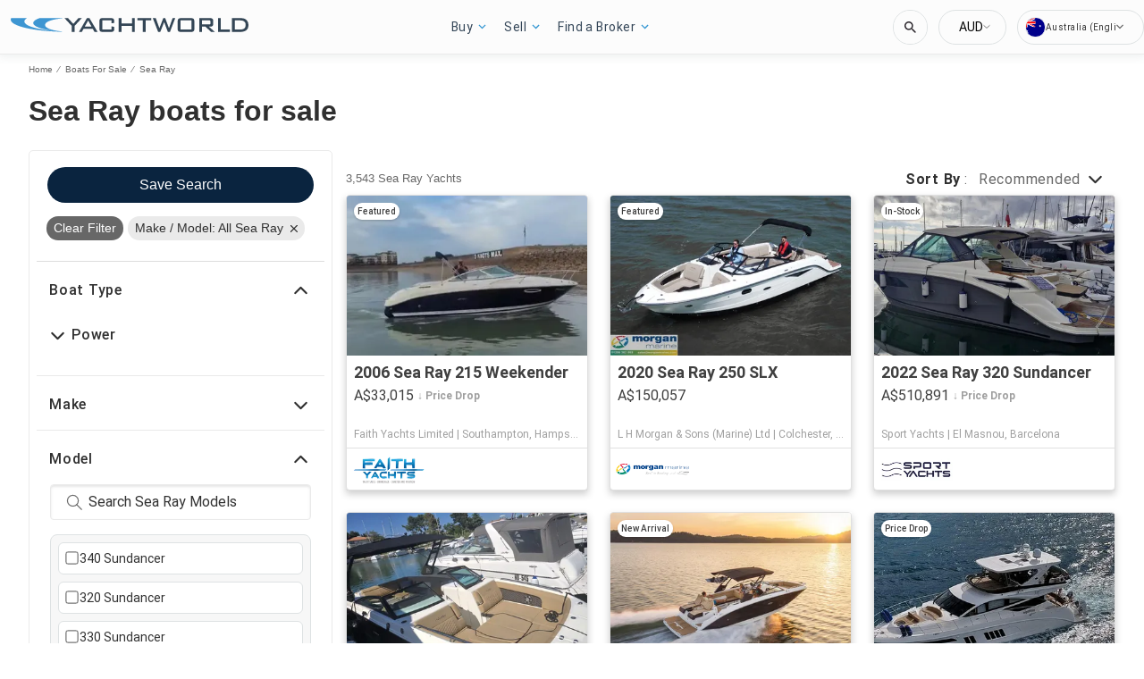

--- FILE ---
content_type: text/javascript; charset=utf-8
request_url: https://app.link/_r?sdk=web2.86.5&branch_key=key_test_hqpJ5KtLWEmKFttPfjuuQdaptCn4jyjk&callback=branch_callback__0
body_size: 72
content:
/**/ typeof branch_callback__0 === 'function' && branch_callback__0("1541797962311444310");

--- FILE ---
content_type: application/javascript
request_url: https://au.yachtworld.com/static/js/511.8da5c39d.chunk.js
body_size: 47874
content:
(this.__LOADABLE_LOADED_CHUNKS__=this.__LOADABLE_LOADED_CHUNKS__||[]).push([[511],{2171:function(e){e.exports=JSON.parse('{"server":{"api":{"serviceName":"api-node-platform","endpoint":"http://api-node-platform.prod.bgrp.io","prefix":"yachtworld"}},"client":{"public":{"url":"/"},"editorial":{"baseUrl":"https://images.yachtworld.com/resize/wp/13"},"imageserver":{"hostname":"https://images.yachtworld.com"},"cdn":{"endpoint":""},"apiGateway":{"endpoint":"https://www.yachtworld.com","prefix":"yachtworld"}},"supports":{"cookiesDisclaimer":false,"enablePrivateFeatured":false,"newsletterSubscription":false,"multiLanguage":true,"adButler":true,"kameleoon":true,"services":true,"leadQuestionnaire":true,"engines":false,"oldHeader":true,"customMeta":true,"subDomains":true,"multipleDomainsHost":true,"subsectionOrder":1,"fsboCTA":false,"manufacturerListings":true,"localDelivery":true,"priceDrop":true,"boatLengthInMobile":true,"defaultUoms":true,"showUpperFooter":true,"hideCurrentLanguage":true,"showBottomAdBox":true,"moreProductsButton":true,"showThirdAdBox":true,"usWatersRestriction":true,"additionalLeadsModal":true,"showLiveVideoTourButton":true,"showLocationWithoutCoordinates":true,"showBoatNameinH1":true,"hideHin":true,"BDPContactFormModal":true,"immersiveTour":true,"yachtworldJavaBDPCookie":true,"visibilityLevelFiltering":{"enabled":true,"threshold":1},"brokerSpotlightV2":{"enabled":true},"permutive":true,"optimize":true,"abVariantCookies":true,"dynamicContent":false,"ywBrokerRedirect":true,"boatLoans":true,"useLocationSpecificSubdivisions":true,"forwardedHost":true,"useBrokerUrlPrefix":true,"useBrandedSrpBreadCrumbs":true,"enableSrpSeo":false,"searchAlerts":true,"useBrokerSpotlightIndexing":true,"extendedSeoContent":true,"dynamicSeoTitleDescription":false,"enableOEM":true,"enableDealerLocatorV2":true,"enableSponsoredSearch":true,"priceDisclaimer":true,"bdp":{"conversationalCta":true},"trackTotalSearchCount":true,"radiusSearch":{"enabled":true,"brandingV2":false},"rotationalProducts":true,"showOriginalCurrency":true,"threeColumnLayout":true,"cmp":true,"sameDomainClientApiGatewayEndpoint":true,"showAdsOnBrandedSrpHeader":true,"enableSponsoredSearchExactMatch":true,"enableFuzzySponsoredSearch":true,"isUsersCurrencyEnabled":true,"isSearchMobileBoxAds":true,"isTargetBlankEnabled":true,"isRemoveMonthlyFinanceEnabled":true,"enableNewSaveSearch":true,"enableRandomizedSponsoredBoatsSearch":true,"enableFilterRedesign":true,"isEngineFilterEnabled":true,"shouldIgnoreDiscoveryService":false,"enableTopNavigationV2":true,"enableExtraSponsoredListings":true,"randomSponsoredBoatsSize":3,"boatDetailsContactFormSticky":false,"serveFontsFromCloudFront":true,"serveLuxuryFonts":true,"enableNewSpecifications":true,"isAppBannerDisabled":true,"speculationRules":false,"enableNewBDP":true,"isSbpPhoneFieldDisabled":true,"isSubmitSBPLeadEnabled":true,"enableBlocksContent":true,"spotlightSort":true},"currency":{"name":"Euro","abbr":"EUR","symbol":"\u20ac","format":"suffix"},"supportedUoms":{"m":{"length":{"name":"metre","abbr":"m","symbol":"m"},"weight":{"name":"kilogram","abbr":"kg","symbol":"kg"},"greatWeight":{"name":"tonne","abbr":"t","symbol":"t"},"speed":{"name":"knots","abbr":"kn","symbol":"kn"},"capacity":{"name":"litre","abbr":"l","symbol":"l"},"distance":{"name":"nautical mile","abbr":"nmi","symbol":"nm"},"radius":{"name":"kilometers","abbr":"km","symbol":"km"}},"ft":{"length":{"name":"foot","abbr":"ft","symbol":"ft"},"weight":{"name":"pound","abbr":"lb","symbol":"Lb"},"speed":{"name":"knots","abbr":"kn","symbol":"kn"},"capacity":{"name":"gallon","abbr":"gal","symbol":"gal"},"distance":{"name":"nautical mile","abbr":"nmi","symbol":"nm"},"radius":{"name":"foot","abbr":"ft","symbol":"ft"}}},"uom":{"length":{"name":"metre","abbr":"m","symbol":"m"},"weight":{"name":"kilogram","abbr":"kg","symbol":"kg"},"speed":{"name":"knots","abbr":"kn","symbol":"kn"},"capacity":{"name":"litre","abbr":"l","symbol":"l"},"distance":{"name":"nautical mile","abbr":"nmi","symbol":"nm"},"radius":{"name":"kilometers","abbr":"km","symbol":"km"},"greatWeight":{"name":"tonne","abbr":"t","symbol":"t"}},"footer":{"copyright":{"url":"https://www.boatsgroup.com/copyright-francais/","name":"copyright","event":{"action":"Boats Group","label":"Boats Group"}},"links":[{"props":{"href":"https://www.boatsgroup.com/copyright/","rel":"noopener noreferrer","target":"_blank"},"name":"copyrightLink.name","rel":"noopener noreferrer","event":{"action":"copyright","label":"copyright"}},{"props":{"href":"https://www.boatsgroup.com/terms-of-use/","rel":"noopener noreferrer","target":"_blank"},"name":"termsAndConditions.name","rel":"noopener noreferrer","event":{"action":"terms of use","label":"terms of use"}},{"props":{"href":"https://www.boatsgroup.com/privacy/","rel":"noopener noreferrer","target":"_blank"},"name":"privacyPolicy.name","rel":"noopener noreferrer","event":{"action":"privacy policy","label":"privacy policy"}},{"props":{"href":"cookiesPolicy.url","rel":"noopener noreferrer","target":"_blank"},"name":"cookiesPolicy.name","rel":"noopener noreferrer","event":{"action":"cookies policy","label":"cookies policy"}},{"props":{"href":"https://www.networkadvertising.org/choices","rel":"noopener noreferrer"},"name":"adChoices","img":"/assets/enhance-notice.png","alt":"DAA Icon","event":{"action":"AdChoices","label":"AdChoices"}}],"subFooter":{"links":[{"props":{"href":"contactUs.url"},"name":"contactUs.name","rel":"noopener noreferrer","event":{"action":"contact us","label":"contact us"}},{"props":{"href":"help.url"},"name":"help.name","rel":"noopener noreferrer","event":{"action":"terms of use","label":"terms of use"}},{"props":{"href":"aboutUs.url"},"name":"aboutUs.name","rel":"noopener noreferrer","event":{"action":"contact us","label":"contact us"}},{"props":{"href":"advertiseWithUs.url"},"name":"advertiseWithUs.name","rel":"noopener noreferrer","event":{"action":"advertise with us","label":"advertise with us"}},{"props":{"href":"mediaKit.url"},"name":"mediaKit.name","rel":"noopener noreferrer","event":{"action":"terms of use","label":"terms of use"}},{"props":{"href":"membership.url"},"name":"membership.name","rel":"noopener noreferrer","event":{"action":"contact us","label":"contact us"}},{"props":{"href":"doNotSellMyPersonalInformation.url","rel":"noopener","target":"_blank"},"name":"doNotSellMyPersonalInformation.name","rel":"noopener noreferrer","event":{"action":"terms of use","label":"terms of use"}}],"socialLinks":[{"props":{"aria-label":"YouTube","href":"https://www.youtube.com/channel/UC-SmgTR3zN7nm9u02YCMtvw","rel":"noopener","target":"_blank"},"name":"youtube.name","img":"/assets/social-media/yw-youtube.svg","alt":"YouTube Icon","event":{"action":"YouTube","label":"YouTube"}},{"props":{"aria-label":"Instagram","href":"https://www.instagram.com/yachtworld/","rel":"noopener","target":"_blank"},"name":"instagram.name","img":"/assets/social-media/yw-instagram.svg","alt":"Instagram Icon","event":{"action":"instagram","label":"instagram"}},{"props":{"aria-label":"Facebook","href":"https://www.facebook.com/YachtWorld/","rel":"noopener","target":"_blank"},"name":"facebook.name","img":"/assets/social-media/yw-facebook.svg","alt":"Facebook Icon","event":{"action":"facebook","label":"facebook"}},{"props":{"aria-label":"X","href":"https://x.com/yachtworld","rel":"noopener","target":"_blank"},"name":"x.name","img":"/assets/social-media/yw-x.svg","alt":"X Icon","event":{"action":"x","label":"x"}},{"props":{"aria-label":"Reddit","href":"https://www.reddit.com/r/YachtWorld_Official/","rel":"noopener","target":"_blank"},"name":"reddit.name","img":"/assets/social-media/yw-reddit.svg","alt":"Reddit Icon","event":{"action":"reddit","label":"reddit"}}]}},"pages":{"home":{"newAdsConfig":{"adsPerZone":"one","roadblocks":true,"adZones":{"pfba":{"classes":"pfba","groupID":1,"devices":["all"],"zoneID":800937},"box-1":{"classes":"ad","groupID":1,"devices":["all"],"defaultImageURL":"/assets/images/default/ads/300x250_A.jpg","zoneID":798998},"leaderboard-mid-1":{"classes":"ad w728","groupID":1,"devices":["desktop","tablet"],"defaultImageURL":"/assets/images/default/ads/728x90_A.jpg","zoneID":798999},"leaderboard-bottom":{"classes":"ad w728","groupID":1,"devices":["desktop","tablet"],"defaultImageURL":"/assets/images/default/ads/728x90_A.jpg","zoneID":799000},"mobile-box-1":{"classes":"ad","groupID":1,"devices":["mobile"],"defaultImageURL":"/assets/images/default/ads/300x250_A.jpg","zoneID":799002},"mobile-box-2":{"classes":"ad","groupID":1,"devices":["mobile"],"defaultImageURL":"/assets/images/default/ads/300x250_A.jpg","zoneID":799003}},"kwArray":["prod"]},"heroImages":["/assets/home/banner/banner_001_2.webp","/assets/home/banner/banner_002_2.webp","/assets/home/banner/banner_003_2.webp","/assets/home/banner/banner_004_2.webp"],"heroImageSizes":{"500w":{"width":500,"height":350},"768w":{"width":970,"height":350},"1440w":{"width":1440,"height":500}},"seoConfig":{"seo":"data-reporting-click-internal-link-id","props":[{"key":"condition","value":"new","default":"new power boats"},{"key":"condition","value":"used","default":"used power boats"}],"homeSchema":{"name":{"en":"YachtWorld","fr":"YachtWorld France","de":"YachtWorld Deutschland","es":"YachtWorld Espa\xf1a","it":"YachtWorld Italia","uk":"YachtWorld UK","nl":"YachtWorld Nederland"},"socialLinks":["https://www.facebook.com/YachtWorld","https://www.instagram.com/yachtworld/ ","https://x.com/yachtworld ","https://www.linkedin.com/company/yachtworld-llc/","https://www.youtube.com/@yachtworld/"],"url":"https://www.yachtworld.com/"}},"hidden":{"fsbo-mini-ad":true,"quicksearch":{"location":true,"unpoweredCategory":true,"engineCategory":true}},"quickSearchBlock":true,"featuredArticlesRow":true,"adType":"featured_boat","showSocialMediaLinks":true,"quickLinksRedesign":true,"forwardIp":true,"buyingExperienceCategories":[{"classIcon":"buying","name":"buying"},{"classIcon":"directory","name":"directory"},{"classIcon":"research","name":"research"},{"classIcon":"search-alerts","name":"searchAlerts"},{"classIcon":"selling","name":"selling"},{"classIcon":"services","name":"services"}]},"searchResults":{"facets":[{"name":"country","enabledForEngines":false,"initialState":{"open":false}},{"name":"city","enabledForEngines":false,"initialState":{"open":false}},{"name":"region","enabledForEngines":false,"forceDisabledForCountries":["DE","GB"],"forceEnabledForCountries":["US"],"initialState":{"open":false}},{"name":"subdivision","enabledForEngines":false,"forceEnabledForCountries":["DE","FR","GB"],"initialState":{"open":false}},{"name":"condition","enabledForEngines":true,"initialState":{"open":true}},{"name":"length","enabledForEngines":true,"initialState":{"open":true}},{"name":"make","enabledForEngines":true,"initialState":{"open":false}},{"name":"fuelType","enabledForEngines":false,"initialState":{"open":false}},{"name":"hullMaterial","enabledForEngines":false,"initialState":{"open":false}},{"name":"radius","enabledForEngines":false,"initialState":{"open":true}}],"typeChooser":{"enabled":false},"newAdsConfig":{"adsPerZone":"one","roadblocks":true,"adZones":{"banner-spotlight-1":{"classes":"ad-column ad-300x250","devices":["all"],"defaultImageURL":"/assets/images/default/ads/300x250_A.jpg","zoneID":1018728},"boat-search_banner-top":{"classes":"ad header","groupID":1,"devices":["all"],"zoneID":831045},"inline-box-1":{"classes":"ad-column ad-300x250","groupID":1,"devices":["desktop","tablet"],"defaultImageURL":"/assets/images/default/ads/300x250_A.jpg","zoneID":800938},"inline-box-2":{"classes":"ad-column ad-300x250","groupID":1,"devices":["desktop","tablet"],"defaultImageURL":"/assets/images/default/ads/300x250_A.jpg","zoneID":800939},"inline-box-3":{"classes":"ad-column ad-300x250","groupID":2,"devices":["desktop","tablet"],"defaultImageURL":"/assets/images/default/ads/300x250_A.jpg","zoneID":800940},"inline-box-4":{"classes":"ad-column ad-300x250","groupID":2,"devices":["desktop","tablet"],"defaultImageURL":"/assets/images/default/ads/300x250_A.jpg","zoneID":800941},"inline-box-5":{"classes":"ad-column ad-300x250","groupID":1,"devices":["desktop","tablet"],"defaultImageURL":"/assets/images/default/ads/300x250_A.jpg","zoneID":827095},"mobile-box-1":{"classes":"ad-column ad-300x250","groupID":1,"devices":["mobile"],"defaultImageURL":"/assets/images/default/ads/300x250_A.jpg","zoneID":800981},"mobile-box-2":{"classes":"ad-column ad-300x250","groupID":1,"devices":["mobile"],"defaultImageURL":"/assets/images/default/ads/300x250_A.jpg","zoneID":800982},"mobile-box-3":{"classes":"ad-column ad-300x250","groupID":2,"devices":["mobile"],"defaultImageURL":"/assets/images/default/ads/300x250_A.jpg","zoneID":800983},"mobile-box-4":{"classes":"ad-column ad-300x250","groupID":2,"devices":["mobile"],"defaultImageURL":"/assets/images/default/ads/300x250_A.jpg","zoneID":838332},"mobile-box-5":{"classes":"ad-column ad-300x250","groupID":1,"devices":["mobile"],"defaultImageURL":"/assets/images/default/ads/300x250_A.jpg","zoneID":838333}},"kwArray":["prod"]},"pagination":{"maxPages":250,"pageSize":31},"listingImage":{"altText":{"variant":1,"description":"make model"}},"relatedContent":{"condition":true,"make":true,"model":true,"modelRange":false,"type":false}},"searchResultsOneColumn":{"newAdsConfig":{"adsPerZone":"one","roadblocks":true,"adZones":{"box-1":{"classes":"right-rail-ad ad-300","groupID":1,"devices":["desktop","tablet"],"zoneID":821602},"box-2":{"classes":"right-rail-ad ad-300","groupID":1,"devices":["desktop","tablet"],"zoneID":821603},"box-3":{"classes":"right-rail-ad ad-300","groupID":1,"devices":["desktop","tablet"],"zoneID":821604},"leaderboard-alpha":{"classes":"ad header footer w728","groupID":1,"devices":["desktop","tablet"],"zoneID":821531},"leaderboard-bottom":{"classes":"ad header footer w728","groupID":1,"devices":["desktop","tablet"],"zoneID":821600},"leaderboard-mid-1":{"classes":"ad w728","groupID":1,"devices":["desktop","tablet"],"zoneID":821609},"leaderboard-mid-2":{"classes":"ad w728","groupID":1,"devices":["desktop","tablet"],"zoneID":821610},"mobile-box-1":{"classes":"ad-column ad-300x250","groupID":1,"devices":["mobile"],"zoneID":800981},"mobile-box-2":{"classes":"ad-column ad-300x250","groupID":1,"devices":["mobile"],"zoneID":800982},"mobile-leaderboard-custom":{"classes":"bp2max ad-320x80","groupID":1,"devices":["mobile"],"zoneID":821601}},"kwArray":["prod"]}},"excludeStaticPaths":["/resources/css/","/resources/images/"],"details":{"newAdsConfig":{"adsPerZone":"one","adZones":{"leaderboard-top":{"classes":"ad w728","groupID":1,"devices":["desktop","tablet"],"defaultImageURL":"/assets/images/default/ads/728x90_A.jpg","refresh":true,"zoneID":826728},"box-1":{"classes":"right-rail-ad ad-300","groupID":1,"devices":["desktop","tablet"],"defaultImageURL":"/assets/images/default/ads/300x250_A.jpg","refresh":true,"zoneID":800987},"box-2":{"classes":"right-rail-ad ad-300","groupID":1,"devices":["desktop","tablet"],"defaultImageURL":"/assets/images/default/ads/300x250_A.jpg","zoneID":800989},"box-3":{"classes":"right-rail-ad ad-300","groupID":1,"devices":["desktop","tablet"],"defaultImageURL":"/assets/images/default/ads/300x250_A.jpg","zoneID":800991},"leaderboard-bottom":{"classes":"ad w728","groupID":1,"devices":["desktop","tablet"],"defaultImageURL":"/assets/images/default/ads/728x90_A.jpg","zoneID":836467},"mobile-leaderboard-top-1":{"classes":"ad","groupID":1,"devices":["mobile"],"defaultImageURL":"/assets/images/default/ads/320x50_A.jpg","refresh":true,"zoneID":800996},"service-button-1":{"classes":"ad bdp-services","groupID":1,"devices":["all"],"zoneID":800992},"service-button-2":{"classes":"ad bdp-services","groupID":1,"devices":["all"],"zoneID":800993},"service-button-3":{"classes":"ad bdp-services","groupID":1,"devices":["all"],"zoneID":800994},"service-button-4":{"classes":"ad bdp-services","groupID":1,"devices":["all"],"zoneID":800995},"mobile-box-1":{"classes":"ad","groupID":1,"devices":["mobile"],"defaultImageURL":"/assets/images/default/ads/300x250_A.jpg","zoneID":800997},"mobile-box-2":{"classes":"ad","groupID":1,"devices":["mobile"],"defaultImageURL":"/assets/images/default/ads/300x250_A.jpg","zoneID":800998}},"kwArray":["prod"]},"dealerLocator":{"dealersPerPage":6,"maxPageNumber":7,"dealersPath":"/oem/dealers/"},"seo":{"title":{"conditions":["length24m"]}},"brokerSpotlight":{"endpoint":"https://www.boatwizardwebsolutions.com/broker_spotlight/signature.php","version":2},"additionalLeads":{"pageSize":3,"sort":"random","params":["location","make","model","class"]},"leads":{"oemLeadSourceCode":"YachtWorld Brand Showcase"},"boatDetailsPageRedesign":{"active":true}},"partySearch":{"defaultBanner":"/assets/partySearch/default_banner.jpg","backgroundFormImage":"/assets/home/banner/banner_004_2.jpg","pagination":{"pageSize":20,"pageHorizon":5},"sort":{"options":["proximity-asc","proximity-desc","displayName-asc","displayName-desc"],"default":"proximity-asc"},"params":[{"name":"page","type":"number","query":true,"default":1,"translateParamKey":"partySearch.routes.page.param"},{"name":"region","type":"string","query":true,"default":"","translateParamKey":"partySearch.routes.region.param"},{"name":"subdivision","type":"string","query":true,"default":"","translateParamKey":"partySearch.routes.subdivision.param"},{"name":"keyword","type":"string","query":true,"default":"","translateParamKey":"partySearch.routes.keyword.param"},{"name":"distance","type":"string","query":true,"default":"","translateParamKey":"partySearch.routes.distance.param"},{"name":"sort","type":"string","query":true,"default":"proximity-asc","translateParamKey":"partySearch.routes.sort.param","translateValueKey":"partySearch.routes.sort.value"},{"name":"location","type":"string","query":true,"default":"","translateParamKey":"partySearch.routes.location.param"}],"quickFilterRegion":{"enabled":false,"order":["nord-manche","ouest","ile-de-france","sud-mediterranee","sud-ouest","autres-regions","dom-tom","etranger"],"defaultSort":"displayName-asc"},"analytics":{"mapping":{"sort":[{"key":"proximity-asc","value":"proximity-asc"},{"key":"proximity-desc","value":"proximity-desc"},{"key":"displayName-asc","value":"seller-asc"},{"key":"displayName-desc","value":"seller-desc"}],"quickFilterRegion":[{"key":"nord-manche","value":"north"},{"key":"ouest","value":"west"},{"key":"ile-de-france","value":"ile-de-france"},{"key":"sud-mediterranee","value":"south"},{"key":"sud-ouest","value":"southwest"},{"key":"autres-regions","value":"other"},{"key":"dom-tom","value":"overseas"},{"key":"etranger","value":"foreign"}]}},"facets":[{"name":"keyword"}]},"engineSearch":{"typeChooser":{"enabled":false},"pagination":{"maxPages":250}},"blog":{"home":{"banner":{"home":{"desktop":"/assets/blog/banner/home/home.webp","tablet":"/assets/blog/banner/home/home_tablet.webp","mobile":"/assets/blog/banner/home/home_mobile.webp"},"boating":{"desktop":"/assets/blog/banner/boating/boating.webp","tablet":"/assets/blog/banner/boating/boating_tablet.webp","mobile":"/assets/blog/banner/boating/boating_mobile.webp"},"reviews":{"desktop":"/assets/blog/banner/reviews/reviews.webp","tablet":"/assets/blog/banner/reviews/reviews_tablet.webp","mobile":"/assets/blog/banner/reviews/reviews_mobile.webp"},"buying":{"desktop":"/assets/blog/banner/buying/buying.webp","tablet":"/assets/blog/banner/buying/buying_tablet.webp","mobile":"/assets/blog/banner/buying/buying_mobile.webp"},"selling":{"desktop":"/assets/blog/banner/selling/selling.webp","tablet":"/assets/blog/banner/selling/selling_tablet.webp","mobile":"/assets/blog/banner/selling/selling_mobile.webp"}},"bannerFontSize":"6vw","breadcrumbs":"Yachtworld.com"},"pagination":{"pageSize":9,"pageHorizon":5},"categories":[{"name":"power","img":"/assets/blog/categories/boating.webp","event":{"action":"blog","label":"power"}},{"name":"sail","img":"/assets/blog/categories/reviews.webp","event":{"action":"blog","label":"sail"}},{"name":"lifestyle","img":"/assets/blog/categories/buying.webp","event":{"action":"blog","label":"lifestyle"}},{"name":"reviews","img":"/assets/blog/categories/selling.webp","event":{"action":"blog","label":"reviews"}}],"article":{},"newAdsConfig":{"kwArray":["qa"]}},"brandedOemSearchResults":{"pagination":{"pageSize":26},"newAdsConfig":{"adsPerZone":"one","roadblocks":true,"adZones":{"box-1":{"classes":"ad ad-540x220","groupID":1,"devices":["desktop","tablet"],"defaultImageURL":"/assets/images/default/ads/300x250_A.jpg","zoneID":828258},"branded-mobile-box-1":{"classes":"ad-column ad-300x250","groupID":1,"devices":["mobile"],"defaultImageURL":"/assets/images/default/ads/300x250_A.jpg","zoneID":828259},"inline-box-1":{"classes":"ad-column ad-300x250","groupID":1,"devices":["desktop","tablet"],"defaultImageURL":"/assets/images/default/ads/300x250_A.jpg","zoneID":800938},"inline-box-2":{"classes":"ad-column ad-300x250","groupID":1,"devices":["desktop","tablet"],"defaultImageURL":"/assets/images/default/ads/300x250_A.jpg","zoneID":800939},"mobile-box-1":{"classes":"ad-column ad-300x250","groupID":1,"devices":["mobile"],"defaultImageURL":"/assets/images/default/ads/300x250_A.jpg","zoneID":800981},"mobile-box-2":{"classes":"ad-column ad-300x250","groupID":1,"devices":["mobile"],"defaultImageURL":"/assets/images/default/ads/300x250_A.jpg","zoneID":800982}},"kwArray":["prod"]}},"socialBrowse":{"newAdsConfig":{"adsPerZone":"one","roadblocks":true,"adZones":{"mobile-leaderboard-1":{"classes":"ad ad-inline-mobile-box","groupID":1,"devices":["mobile"],"defaultImageURL":"/assets/images/default/ads/320x50_A.jpg","zoneID":838296},"mobile-box-1":{"classes":"ad ad-inline-mobile-box","groupID":1,"devices":["mobile"],"defaultImageURL":"/assets/images/default/ads/320x50_A.jpg","zoneID":1}},"kwArray":["prod"]},"active":true},"blocks":{"static":{"contentType":"dataBlock"},"defaultStaticRouter":"bg.yachtworld.pages","pageKeyPrefix":"bg.yachtworld.pages.","type":{"contentType":"dataBlock","heroImageProps":{"src":"/assets/blocks/hero_image-typepage.png"}},"class":{"contentType":"dataBlock"}}},"boatTypes":{"power":["power-aft","power-airboat","power-aluminum","power-antique","power-barge","power-bass","power-bay","power-bowrider","power-cargo","power-center","power-commercial","power-convertible","power-crossover","power-cruiser","power-cruiseship","power-cuddy","power-deck","power-dinghy","power-dive","power-downeast","power-dragger","power-dualconsole","power-expresscruiser","power-expeditionyacht","power-flats","power-flybridge","power-fresh","power-gulet","power-gigayacht","power-highperf","power-house","power-inflatable","power-jet","power-jon","power-llaut","power-lobster","power-mega","power-motor","power-motorsailer","power-multihull","power-narrow","power-other","power-passenger","power-pcatamaran","power-pilot","power-pontoon","power-pwc","power-rib","power-rivercruiser","power-runabout","power-saltfish","power-skiff","power-skifish","power-skiwake","power-sportcruiser","power-sportfish","power-surfboat","power-superyacht","power-supportvessel","power-tender","power-trawler","power-troller","power-tug","power-unspec","power-util","power-walk"],"sail":["sail-antique","sail-barge","sail-beachcat","sail-catamaran","sail-centercockpit","sail-commercial","sail-cruiser","sail-cutter","sail-day","sail-deck","sail-dinghy","sail-gulet","sail-gigayacht","sail-ketch","sail-motor","sail-multihull","sail-other","sail-performance","sail-pilot","sail-racer","sail-racercruiser","sail-schooner","sail-sloop","sail-trimaran","sail-superyacht","sail-unspec","sail-yawl"],"unpowered":[]},"keys":{"googleMaps":"AIzaSyDgXDQSi4ijc5nK4SD_Ruj26umSocrnT6U"},"services":{"itemsByDFP":["Shipping","Insurance","Finance","Warranty"],"engineItemsByDFP":["Shipping","Insurance","Finance","Warranty"],"items":[{"link":"https://plaisance.axa.fr/devis/realiser-devis-assurance-bateau","serviceCategory":"insurance","serviceName":"axa","type":"item"},{"link":"http://www.pantaenius-group.com/content/#paramPais#","serviceCategory":"transport","serviceName":"pantaenius","type":"item"},{"link":"https://behappyboating.com/quote-1","serviceCategory":"warranty","serviceName":"behappyboating","type":"item"}],"financeServiceCTA":false},"scripts":{"jwPlayer":"https://cdn.jwplayer.com/libraries/CjDv6xDm.js","gtm":{"container":"GTM-K9W7CR","optimize":"GTM-W3NK6C5"},"kameleoon":{"siteCode":"6tukvyck0c","featureFlags":{"ad-butler":"ad-butler","srp-broker-three-col":"srp-broker-three-col","spotlight-ads":"spotlight-ads","brand-amp":"brand-amp","srp-exact-match":"srp-exact-match","srp-fuzzy-sponsored":"srp-fuzzy-sponsored","default-radius-search":"yw-srp-default-radius","randomized-sponsored-search":"yw-randomized-sponsored","yw-bdp-finance-v2-cta":"yw-bdp-finance-v2-cta","yw-luxury-header":"yw-luxury-header","yw-sbp-mandatory-phone-field":"yw-sbp-mandatory-phone-field","hide-prev-next-buttons":"hide-prev-next-buttons","score-test-sorting":"score-test-sorting","luxury-bdp":"luxury-bdp","yw-featured-label":"yw-featured-label"},"environment":"production"},"digitalDataBuilder":"https://www.yachtworld.com/digitalDataBuilder-v2.min.js","cmp":["/cmp/boats.com-without-iab.js","/cmp/lib-node-cookies.min.js"]},"leads":{"types":{"boat":{"type":"SALES_LEAD_MARINE_LINE_ITEM","contactFormLeadType":"email lead"},"party":{"type":"SALES_LEAD_MARINE_SERVICE_PROVIDER","contactFormLeadType":"rooftops lead"},"dealer":{"type":"SALES_LEAD_DEALER_LOCATOR_LINE_ITEM","contactFormLeadType":"rooftops lead"}}},"supportedCurrencies":{"USD":{"trailingSymbol":false,"code":"USD","symbol":"US$","listedPriceSymbol":"US$","name":"US Dollar"},"CAD":{"trailingSymbol":false,"code":"CAD","symbol":"Can$","listedPriceSymbol":"Can$","name":"Canadian Dollar"},"EUR":{"trailingSymbol":true,"code":"EUR","symbol":"\u20ac","listedPriceSymbol":"\u20ac","name":"Euro"},"GBP":{"trailingSymbol":false,"code":"GBP","symbol":"\xa3","listedPriceSymbol":"\xa3","name":"British Pound"},"AUD":{"trailingSymbol":false,"code":"AUD","symbol":"A$","listedPriceSymbol":"A$","name":"Australian Dollar"},"SEK":{"trailingSymbol":false,"code":"SEK","symbol":"SKr","listedPriceSymbol":"SKr","name":"Swedish Krona"},"NOK":{"trailingSymbol":false,"code":"NOK","symbol":"Nkr","listedPriceSymbol":"Nkr","name":"Norwegian Krone"},"DKK":{"trailingSymbol":false,"code":"DKK","symbol":"Dkr.","listedPriceSymbol":"Dkr","name":"Danish Krone"},"NZD":{"trailingSymbol":false,"code":"NZD","symbol":"NZ$","listedPriceSymbol":"NZ$","name":"New Zealand Dollar"}},"header":{"layout":[{"name":"NavBar","context":{"logo":"/assets/yachtworld-logo-c.svg?t=13.122","enableTopNavigationV2":"true","links":[{"name":"boats","route":"SEARCH_URL_ROOT","event":{"action":"buy","label":"boats for sale - all"},"links":[{"name":"powerBoatsForSale","route":{"search":{"multiFacetedBoatTypeClass":{"power":[]}}},"event":{"action":"buy","label":"boats for sale - power"}},{"name":"sailBoatsForSale","route":{"search":{"multiFacetedBoatTypeClass":{"sail":[]}}},"event":{"action":"buy","label":"boats for sale - sail"}},{"name":"sell","route":"FSBO_URL_ROOT","event":{"action":"sell","label":"sell your boat"}},{"name":"personalBoatShopper","route":"PERSONAL_BOAT_SHOPPER_URL_ROOT","languages":["us"]}]},{"name":"blog","route":"BLOG_URL_ROOT","event":{"action":"blog","label":"blog"},"languages":["us","uk"]},{"name":"services","route":"SERVICES_URL_ROOT","event":{"action":"services","label":"services"},"links":[{"name":"yachtBrokers","route":"PARTY_SEARCH_URL_ROOT"},{"name":"boatLoans","route":"BOAT_LOANS_URL_ROOT","languages":["us"]},{"name":"yachtLoansCalculator","route":"YACHT_LOANS_CALCULATOR_URL_ROOT","languages":["us"]},{"name":"insurance","route":"INSURANCE_URL_ROOT","languages":["us"]},{"name":"boatTransport","route":"BOAT_TRANSPORT_URL_ROOT","languages":["us"]}]}],"linksV2":[{"name":"buy","route":"#","links":[{"name":"boatsForSale","route":"SEARCH_URL_ROOT","event":{"action":"buy","label":"boats for sale - all","location":"header"}},{"name":"boatTypes","route":"TYPE_CLASS_PAGES_ROOT","languages":["us","uk"],"event":{"action":"boat types","label":"boat types","location":"header"}},{"name":"powerBoatsForSale","route":{"search":{"multiFacetedBoatTypeClass":{"power":[]}}},"event":{"action":"buy","label":"boats for sale - power","location":"header"}},{"name":"sailBoatsForSale","route":{"search":{"multiFacetedBoatTypeClass":{"sail":[]}}},"event":{"action":"buy","label":"boats for sale - sail","location":"header"}}]},{"name":"sell2","route":"#","exceptLanguages":["us","uk"],"links":[{"name":"sellYourBoat","route":"FSBO_URL_ROOT","event":{"action":"sell","label":"sell your boat","location":"header"}}]},{"name":"yachtBrokers","route":"#","languages":["us","uk"],"links":[{"name":"membership","route":"MEMBERSHIP_URL_ROOT","target":"_blank","rel":"nofollow noopener noreferrer","event":{"action":"yacht brokers","label":"membership","location":"header"}},{"name":"findYachtBroker","route":"PARTY_SEARCH_URL_ROOT","event":{"action":"yacht brokers","label":"find a broker","location":"header"}},{"name":"sell","route":"FSBO_URL_ROOT","event":{"action":"yacht brokers","label":"sell your boat","location":"header"}}]},{"name":"findYachtBroker","route":"#","exceptLanguages":["us","uk"],"links":[{"name":"membership","route":"EUROPEAN_MARKETPLACES_URL_ROOT","languages":["fr","es","it","de","nl"],"target":"_blank","rel":"nofollow noopener noreferrer","event":{"action":"find a broker","label":"membership","location":"header"}},{"name":"yachtBrokers","route":"PARTY_SEARCH_URL_ROOT","event":{"action":"find a broker","label":"yacht brokers","location":"header"}}]},{"name":"finance","route":"#","languages":["us"],"links":[{"name":"boatLoans","route":"BOAT_LOANS_URL_ROOT","event":{"action":"finance","label":"yacht loans","location":"header"}},{"name":"yachtLoansCalculator","route":"YACHT_LOANS_CALCULATOR_URL_ROOT","event":{"action":"finance","label":"yacht loan calculator","location":"header"}}]},{"name":"services","route":"#","languages":["us"],"event":{"action":"services","label":"services"},"links":[{"name":"insurance","route":"INSURANCE_URL_ROOT","event":{"action":"services","label":"insurance","location":"header"}},{"name":"boatTransport","route":"BOAT_TRANSPORT_URL_ROOT","event":{"action":"services","label":"boat transport","location":"header"}},{"name":"personalBoatShopper","route":"PERSONAL_BOAT_SHOPPER_URL_ROOT","event":{"action":"services","label":"personal boat shopper","location":"header"}}]},{"name":"research","route":"BLOG_URL_ROOT","event":{"action":"research","label":"research","location":"header"},"languages":["us","uk","fr","es","it"],"links":[{"name":"researchPower","route":"POWER_URL_ROOT","event":{"action":"research","label":"power","location":"header"}},{"name":"researchSail","route":"SAIL_URL_ROOT","event":{"action":"research","label":"sail","location":"header"}},{"name":"researchLifestyle","route":"LIFESTYLE_URL_ROOT","event":{"action":"research","label":"lifestyle","location":"header"}},{"name":"researchReviews","route":"REVIEWS_URL_ROOT","event":{"action":"research","label":"reviews","location":"header"}}]}]}},{"name":"TopHeader","context":{"keywordSearch":true,"multiLanguage":true,"fsboCTA":false,"isUsersCurrencyEnabled":true}}]},"footerFlexible":{"layout":[{"name":"FooterSupportLink","path":"FooterFlexible/components/FooterSupportLink","context":{"links":[{"props":{"href":"contactUs.url","rel":"noopener noreferrer"},"name":"contactUs.name","rel":"noopener noreferrer","event":{"action":"contact us","label":"contact us"}},{"props":{"href":"help.url","rel":"noopener noreferrer"},"name":"help.name","rel":"noopener noreferrer","event":{"action":"terms of use","label":"terms of use"}},{"props":{"href":"aboutUs.url","rel":"noopener noreferrer"},"name":"aboutUs.name","rel":"noopener noreferrer","event":{"action":"contact us","label":"contact us"}},{"props":{"href":"advertiseWithUs.url","rel":"noopener noreferrer"},"name":"advertiseWithUs.name","rel":"noopener noreferrer","event":{"action":"advertise with us","label":"advertise with us"}},{"props":{"href":"mediaKit.url","rel":"noopener noreferrer"},"name":"mediaKit.name","rel":"noopener noreferrer","event":{"action":"terms of use","label":"terms of use"}},{"props":{"href":"membership.url","rel":"noopener noreferrer"},"name":"membership.name","rel":"noopener noreferrer","event":{"action":"contact us","label":"contact us"}},{"props":{"href":"doNotSellMyPersonalInfo.url","rel":"noopener","target":"_blank"},"name":"doNotSellMyPersonalInfo.name","rel":"noopener noreferrer","event":{"action":"terms of use","label":"terms of use"}}],"socialLinks":[{"props":{"aria-label":"YouTube","href":"https://www.youtube.com/channel/UC-SmgTR3zN7nm9u02YCMtvw","rel":"noopener","target":"_blank"},"name":"youtube.name","img":"/assets/social-media/yw-youtube.svg","alt":"YouTube Icon","event":{"action":"YouTube","label":"YouTube"}},{"props":{"aria-label":"Instagram","href":"https://www.instagram.com/yachtworld/","rel":"noopener","target":"_blank"},"name":"instagram.name","img":"/assets/social-media/yw-instagram.svg","alt":"Instagram Icon","event":{"action":"instagram","label":"instagram"}},{"props":{"aria-label":"Facebook","href":"https://www.facebook.com/YachtWorld/","rel":"noopener","target":"_blank"},"name":"facebook.name","img":"/assets/social-media/yw-facebook.svg","alt":"Facebook Icon","event":{"action":"facebook","label":"facebook"}},{"props":{"aria-label":"X","href":"https://x.com/yachtworld","rel":"noopener","target":"_blank"},"name":"x.name","img":"/assets/social-media/yw-x.svg","alt":"X Icon","event":{"action":"x","label":"x"}},{"props":{"aria-label":"Reddit","href":"https://www.reddit.com/r/YachtWorld_Official/","rel":"noopener","target":"_blank"},"name":"reddit.name","img":"/assets/social-media/yw-reddit.svg","alt":"Reddit Icon","event":{"action":"reddit","label":"reddit"}}]}},{"name":"FooterCopyright","path":"FooterFlexible/components/FooterCopyright","context":{"url":"https://www.boatsgroup.com/copyright/","name":"copyright","event":{"action":"Boats Group","label":"Boats Group"}}},{"name":"FooterDisclaimerLink","path":"FooterFlexible/components/FooterDisclaimerLink","context":{"links":[{"props":{"href":"https://www.boatsgroup.com/copyright/","rel":"noopener noreferrer","target":"_blank"},"name":"copyrightLink.name","rel":"noopener noreferrer","event":{"action":"copyright","label":"copyright"}},{"props":{"href":"https://www.boatsgroup.com/terms-of-use/","rel":"noopener noreferrer","target":"_blank"},"name":"termsAndConditions.name","rel":"noopener noreferrer","event":{"action":"terms of use","label":"terms of use"}},{"props":{"href":"https://www.boatsgroup.com/privacy/","rel":"noopener noreferrer","target":"_blank"},"name":"privacyPolicy.name","rel":"noopener noreferrer","event":{"action":"privacy policy","label":"privacy policy"}},{"props":{"href":"cookiesPolicy.url","rel":"noopener noreferrer","target":"_blank"},"name":"cookiesPolicy.name","rel":"noopener noreferrer","event":{"action":"cookies policy","label":"cookies policy"}},{"props":{"href":"https://optout.networkadvertising.org/?c=1","rel":"noopener noreferrer"},"name":"adChoices","img":"/assets/enhance-notice.png","alt":"DAA Icon","event":{"action":"AdChoices","label":"AdChoices"}}]}}]},"ads":{"leadSource":"YachtWorld"},"banner":{"logo":"/assets/images/yw-app.png","appStoreLink":{"iphone":"https://apps.apple.com/us/app/yachtworld-yachts-for-sale/id1457089220","android":"https://play.google.com/store/apps/details?id=com.boatsgroup.yachtworld"},"layout":"top","branchMetaTag":true},"name":"yachtworld","fullName":"YachtWorld","host":"https://www.yachtworld.com","locale":"en-US","language":"us","country":"US","boatLoans":{"tridentApp":"https://www.tridentfunding.com","tridentApi":"https://api.tridentfunding.com","assets":{"banner":"/assets/boat-loans/hero_banner.png","greenCheckmark":"/assets/boat-loans/green-checkmark.png","boat":"/assets/boat-loans/boat.svg","hands":"/assets/boat-loans/hands.svg","medal":"/assets/boat-loans/medal.svg","stopwatch":"/assets/boat-loans/stopwatch.svg","ywTridentLogos":"/assets/boat-loans/YW-Trident_Logo_Dark.svg","greenStar":"/assets/boat-loans/green-star.svg","orangeStar":"/assets/boat-loans/orange-star.svg","googleIcon":"/assets/boat-loans/google-icon.svg","externalLink":"/assets/boat-loans/external-link.svg","boatSmall":"/assets/boat-loans/boat-sm.svg","btFinancingLogo":"/assets/boat-loans/BT-Financing-logo.svg","tridentFaqLogo":"/assets/boat-loans/trident-faq-logo.svg","blueCheckMark":"/assets/boat-loans/blue-checkmark.svg","dollarSign":"/assets/boat-loans/dollar-sign.svg","boatGetPreQualified":"/assets/boat-loans/boat-get-prequalified.svg","closeIcon":"/assets/boat-loans/close-icon.svg","yachtWorldLogo":"/assets/boat-loans/yachtworld_logo.png","tridentLogo":"/assets/boat-loans/trident-logo.svg","checkCircle":"/assets/boat-loans/check-circle.svg","loanCalculatorBanner":"/assets/boat-loans/boat-loans-calculator-banner.png","calculator":"/assets/boat-loans/calculator.svg","paymentModalDesktop":"/assets/boat-loans/payment-modal-desktop.svg","paymentModalMobile":"/assets/boat-loans/payment-modal-mobile.svg","paymentInfoIcon":"/assets/boat-loans/payment-info-icon.png"}},"languages":{"us":{"subdomain":"www","type":"tld","tld":".com","heroAdDefaultImageUrl":"https://www.yachtworld.com/yacht-loans/","country":"US","url":"/","supportsBlogHome":true,"blogId":13,"overrideTranslations":{"app.boatDetails.SEO.metaElements.title.portalName":" - {portal}","app.components.services.finance":"Finance","app.components.services.insurance":"Insurance","app.components.services.transport":"Transport","app.components.services.warranty":"Warranty","app.components.viewDealerWebsite":"Visit Website","app.components.details":"Basics","app.components.moreDetails":"Other Details","app.components.measurements":"Specifications","app.components.moreFromDealer":"More from this Broker","app.contactForm.comments":"Message","app.contactForm.contactButton":"Contact Broker","app.contactForm.email":"Email","app.contactForm.firstName":"Name","app.contactForm.prePopulatedText":"I recently viewed your listing on YachtWorld and I am interested in more details. Thank you.","app.contactForm.yourEmail":"Your Email","app.contactForm.yourPhone":"Your Phone Number","app.countrySubdivision.GB-S04":"Argyll and Bute","app.countrySubdivision.GB-S31":"Western Isles","app.countrySubdivision.GB-W02":"Bridgend","app.countrySubdivision.GB-W03":"Caerphilly","app.countrySubdivision.GB-W04":"Cardiff","app.countrySubdivision.GB-W05":"Carmarthenshire","app.countrySubdivision.GB-W06":"Ceredigion","app.countrySubdivision.GB-W08":"Denbighshire","app.countrySubdivision.GB-W09":"Flintshire","app.countrySubdivision.GB-W11":"Isle of Anglesey","app.countrySubdivision.GB-W12":"Merthyr Tydfil","app.countrySubdivision.GB-W13":"Monmouthshire","app.countrySubdivision.GB-W14":"Newport","app.countrySubdivision.GB-W15":"Neath Port Talbot","app.countrySubdivision.GB-W17":"Pembrokeshire","app.countrySubdivision.GB-W19":"Swansea","app.countrySubdivision.GB-W20":"Torfaen","app.countrySubdivision.GB-W21":"Vale of Glamorgan","app.countrySubdivision.GB-W22":"Wrexham","app.dealerBoats":"More from this Broker","app.dealerBoats.short":"More from Broker","app.facet.class.power-aft":"Aft Cabin","app.facet.class.power-airboat":"Airboat","app.facet.class.power-aluminum":"Aluminium Fish","app.facet.class.power-antique":"Antique and Classic","app.facet.class.power-barge":"Barge","app.facet.class.power-bass":"Bass","app.facet.class.power-bay":"Bay","app.facet.class.power-bowrider":"Bowrider","app.facet.class.power-cargo":"Cargo Ship","app.facet.class.power-center":"Center Console","app.facet.class.power-commercial":"Commercial","app.facet.class.power-convertible":"Convertible","app.facet.class.power-cruiser":"Cruiser","app.facet.class.power-cuddy":"Cuddy Cabin","app.facet.class.power-deck":"Deck","app.facet.class.power-dinghy":"Dinghy","app.facet.class.power-dive":"Dive","app.facet.class.power-downeast":"Downeast","app.facet.class.power-dragger":"Dragger","app.facet.class.power-dualconsole":"Dual Console","app.facet.class.power-expresscruiser":"Express Cruiser","app.facet.class.power-flats":"Flats","app.facet.class.power-flybridge":"Flybridge","app.facet.class.power-fresh":"Freshwater Fishing","app.facet.class.power-gulet":"Gulet","app.facet.class.power-highperf":"High Performance","app.facet.class.power-house":"House","app.facet.class.power-inflatable":"Inflatable","app.facet.class.power-jet":"Jet","app.facet.class.power-jon":"Jon","app.facet.class.power-lobster":"Lobster","app.facet.class.power-mega":"Mega Yacht","app.facet.class.power-motor":"Motor Yachts","app.facet.class.power-motorsailer":"Motorsailer","app.facet.class.power-narrow":"Narrow","app.facet.class.power-other":"Other","app.facet.class.power-passenger":"Passenger","app.facet.class.power-pcatamaran":"Power Catamaran","app.facet.class.power-pilot":"Pilothouse","app.facet.class.power-pontoon":"Pontoon","app.facet.class.power-pwc":"Personal Watercraft","app.facet.class.power-rib":"Rigid Inflatable Boats (RIB)","app.facet.class.power-rivercruiser":"Canal and River Cruiser","app.facet.class.power-runabout":"Runabout","app.facet.class.power-saltfish":"Saltwater Fishing","app.facet.class.power-skiff":"Skiff","app.facet.class.power-skifish":"Ski and Fish","app.facet.class.power-skiwake":"Ski and Wakeboard","app.facet.class.power-sloop":"Sloop","app.facet.class.power-sportcruiser":"Sports Cruiser","app.facet.class.power-sportfish":"Sport Fishing","app.facet.class.power-tender":"Tender","app.facet.class.power-trawler":"Trawler","app.facet.class.power-troller":"Troller","app.facet.class.power-tug":"Tug","app.facet.class.power-unspec":"Unspecified","app.facet.class.power-util":"Utility","app.facet.class.power-walk":"Walkaround","app.facet.class.sail-antique":"Antique and Classic","app.facet.class.sail-barge":"Barge","app.facet.class.sail-beachcat":"Beach Catamaran","app.facet.class.sail-catamaran":"Catamaran","app.facet.class.sail-centercockpit":"Centre Cockpit","app.facet.class.sail-commercial":"Commercial","app.facet.class.sail-cruiser":"Cruiser","app.facet.class.sail-cutter":"Cutter","app.facet.class.sail-day":"Daysailer","app.facet.class.sail-deck":"Deck Saloon","app.facet.class.sail-dinghy":"Dinghy","app.facet.class.sail-gulet":"Gulet","app.facet.class.sail-ketch":"Ketch","app.facet.class.sail-motor":"Motorsailer","app.facet.class.sail-multihull":"Multi-Hull","app.facet.class.sail-other":"Other","app.facet.class.sail-pilot":"Pilothouse","app.facet.class.sail-racer":"Racer","app.facet.class.sail-racercruiser":"Racer/Cruiser","app.facet.class.sail-schooner":"Schooner","app.facet.class.sail-sloop":"Sloop","app.facet.class.sail-trimaran":"Trimaran","app.facet.class.sail-unspec":"Unspecified","app.facet.class.sail-yawl":"Yawl","app.footer.allRightsReserved":" ","app.footer.boatsGroup":" ","app.footer.cookiesPolicy.name":"cookies","app.footer.cookiesPolicy.url":"https://www.boatsgroup.com/cookies/","app.footer.copyright":"YachtWorld, 1221 Brickell Avenue, Miami, Florida 33131, USA","app.footer.privacyPolicy.name":"privacy ","app.footer.termsAndConditions.name":"terms of use ","app.footer.subFooter.advertiseWithUs.url":"https://www.boatsgroup.com/advantage/","app.general.powerhp":"Horsepower","app.header.nav.blog":"Research","app.header.nav.boatDealers":"Boat Dealers","app.header.nav.boatLoans":"Yacht Loans","app.header.nav.yachtLoansCalculator":"Yacht Loan Calculator","app.header.nav.boatTransport":"Boat Transport","app.header.nav.boatsForSale":"Boats for Sale","app.header.nav.boats":"Boats","app.header.nav.directory":"Directory","app.header.nav.insurance":"Insurance","app.header.nav.keywordSearch":"Search YachtWorld","app.header.nav.personalBoatShopper":"Personal Boat Shopper","app.header.nav.powerBoatsForSale":"Power boats","app.header.nav.power-sloop":"Sloops","app.header.nav.sailBoatsForSale":"Sail boats","app.header.nav.sell":"Sell Your Boat","app.header.nav.services":"Services","app.header.nav.surveyors":"Surveyors","app.header.nav.yachtBrokers":"Yacht Brokers","app.home.buyingExperience.services.title":"Yacht Loans","app.home.buyingExperience.services.excerpt":"YachtWorld offers you the opportunity to receive quotes from a select group of Finance providers.","app.home.buyingExperience.services.url":"/yacht-loans/","app.home.blog.readMore":"See more","app.home.blog.title":"Featured Articles","app.home.featuredBoats":"Featured Yachts","app.home.quickSearch.title":"Yachts For Sale","app.homePageSEO.metaElements.description":"World\'s largest selection of brokerage boats for sale by professional yacht brokers with new, used, sailing, power and super yachts for sale.","app.homePageSEO.metaElements.title":"Yachts for Sale - {portal}","app.nextPrevious.backToSearch.short":"Back to search","app.nextPrevious.next.short":"Next","app.nextPrevious.previous.short":"Prev","app.relatedContent.boats.header.condition":"{type} By Condition","app.relatedContent.boats.header.condition-make":"{make} {type} By Condition","app.relatedContent.boats.header.model":"{make} By Model","app.searchAlerts.description":"Save this search to get email alerts when similar listings hit the market.","app.search.filter.make":"Make","app.search.filter.cities.in.country":"City","app.search.category.motorBoats":"Powerboats","app.search.sort.updated.newest":"Listing Date: New to Old","app.search.sort.updated.oldest":"Listing Date: Old to New","app.partySearch.title":"Broker Search","app.partySearch.dealerPlaceHolder":"Broker Name","routes.blog.root":"research","routes.boatLoans":"yacht-loans","routes.yachtLoansCalculator":"yacht-loans/calculator","routes.boatTransport":"research/boat-transport","routes.details.root":"yacht","routes.fsbo.root":"sell-your-boat/","routes.insurance":"research/insurance","routes.partySearch.root":"yacht-brokers","routes.personalBoatShopper.root":"save-search/","routes.search.item.powerhp":"horsepower","routes.search.item.subdivision":"county","routes.search.item.class":"class","routes.search.item.class.power-aft":"power-aft","routes.search.item.class.power-airboat":"power-airboat","routes.search.item.class.power-aluminum":"power-aluminum","routes.search.item.class.power-antique":"power-antique","routes.search.item.class.power-barge":"power-barge","routes.search.item.class.power-bass":"power-bass","routes.search.item.class.power-bay":"power-bay","routes.search.item.class.power-bowrider":"power-bowrider","routes.search.item.class.power-cargo":"power-cargo","routes.search.item.class.power-center":"power-center","routes.search.item.class.power-commercial":"power-commercial","routes.search.item.class.power-convertible":"power-convertible","routes.search.item.class.power-cruiser":"power-cruiser","routes.search.item.class.power-cruiseship":"power-cruise-ship","routes.search.item.class.power-cuddy":"power-cuddy","routes.search.item.class.power-deck":"power-deck","routes.search.item.class.power-dinghy":"power-dinghy","routes.search.item.class.power-dive":"power-dive","routes.search.item.class.power-downeast":"power-downeast","routes.search.item.class.power-dragger":"power-dragger","routes.search.item.class.power-dualconsole":"power-dualconsole","routes.search.item.class.power-expresscruiser":"power-express-cruiser","routes.search.item.class.power-flats":"power-flats","routes.search.item.class.power-flybridge":"power-flybridge","routes.search.item.class.power-fresh":"power-water-fresh","routes.search.item.class.power-gulet":"power-gulet","routes.search.item.class.power-highperf":"power-high-performance","routes.search.item.class.power-house":"power-house","routes.search.item.class.power-inflatable":"power-inflatable","routes.search.item.class.power-jet":"power-jet","routes.search.item.class.power-jon":"power-jon","routes.search.item.class.power-lobster":"power-lobster","routes.search.item.class.power-mega":"power-mega","routes.search.item.class.power-motor":"power-motor","routes.search.item.class.power-motorsailer":"power-motorsailer","routes.search.item.class.power-narrow":"power-narrow","routes.search.item.class.power-other":"power-other","routes.search.item.class.power-passenger":"power-passenger","routes.search.item.class.power-pcatamaran":"power-catamaran","routes.search.item.class.power-pilot":"power-pilot","routes.search.item.class.power-pontoon":"power-pontoon","routes.search.item.class.power-pwc":"power-pwc","routes.search.item.class.power-rib":"power-rib","routes.search.item.class.power-rivercruiser":"power-rivercruiser","routes.search.item.class.power-runabout":"power-runabout","routes.search.item.class.power-saltfish":"power-saltwater-fishing","routes.search.item.class.power-skiff":"power-skiff","routes.search.item.class.power-skifish":"power-skifish","routes.search.item.class.power-skiwake":"power-skiwake","routes.search.item.class.power-sloop":"power-sloop","routes.search.item.class.power-sportcruiser":"power-sport-cruiser","routes.search.item.class.power-sportfish":"power-sport-fishing","routes.search.item.class.power-tender":"power-tender","routes.search.item.class.power-trawler":"power-trawler","routes.search.item.class.power-troller":"power-troller","routes.search.item.class.power-tug":"power-tug","routes.search.item.class.power-unspec":"power-unspec","routes.search.item.class.power-util":"power-util","routes.search.item.class.power-walk":"power-walk","routes.search.item.class.sail-antique":"sail-antique","routes.search.item.class.sail-barge":"sail-barge","routes.search.item.class.sail-beachcat":"sail-beachcat","routes.search.item.class.sail-catamaran":"sail-catamaran","routes.search.item.class.sail-centercockpit":"sail-center-cockpit","routes.search.item.class.sail-commercial":"sail-commercial","routes.search.item.class.sail-cruiser":"sail-cruiser","routes.search.item.class.sail-cutter":"sail-cutter","routes.search.item.class.sail-day":"sail-day","routes.search.item.class.sail-deck":"sail-deck","routes.search.item.class.sail-dinghy":"sail-dinghy","routes.search.item.class.sail-gulet":"sail-gulet","routes.search.item.class.sail-ketch":"sail-ketch","routes.search.item.class.sail-motor":"sail-motor","routes.search.item.class.sail-multihull":"sail-multi-hull","routes.search.item.class.sail-other":"sail-other","routes.search.item.class.sail-performance":"performance-sailboats","routes.search.item.class.sail-pilot":"sail-pilot","routes.search.item.class.sail-racer":"sail-racer","routes.search.item.class.sail-racercruiser":"sail-racer-cruiser","routes.search.item.class.sail-schooner":"sail-schooner","routes.search.item.class.sail-sloop":"sail-sloop","routes.search.item.class.sail-trimaran":"sail-trimaran","routes.search.item.class.sail-unspec":"sail-unspec","routes.search.item.class.sail-yawl":"sail-yawl","routes.search.item.keyword":"keyword","routes.search.item.types":"type","routes.search.item.types.power":"power","routes.search.item.types.sail":"sail","routes.search.item.make":"make","routes.search.item.engine":"engine","routes.search.root":"boats-for-sale","routes.dealerSearch.root":"boats-for-sale","routes.sell.root":"sell-a-boat-bk","routes.brandedSearch.root":"boats-for-sale","routes.brandedSearch.root.custom":"boats-for-sale","routes.brandedOemSearch.root":"brands","routes.services.root":"core/services/services.jsp","routes.typeclass.root":"types","app.types.power":"Power","app.types.sail":"Sail"},"domain":"yachtworld","currency":{"abbr":"USD","format":{"currencySeparator":{"SEK":" ","NOK":" ","DKK":" "},"symbolOrder":"prefix","orderSeparator":",","decimalSeparator":"."},"disclaimer":"* Price displayed is based on today\'s currency conversion rate of the listed sales price. Boats Group does not guarantee the accuracy of conversion rates and rates may differ than those provided by financial institutions at the time of transaction."},"revealDealerPhoneNumber":true,"uom":{"length":{"name":"foot","abbr":"ft","symbol":"ft"}},"defaultUom":"ft","supports":{"boatLoans":true,"bdpBoatLoansSection":true,"tridentCalculator":true,"monthlyPayment":true,"experiments":[{"experimentId":"wFmOdJJLSgKUzfn9ZG57FA","variants":[{"id":0,"percentage":0},{"id":1,"percentage":100}]}]},"showFeaturedArticles":true,"heroAdDefaultImageSrc":"/assets/home/banner/default_hero_ad_001.jpg"},"dk":{"subdomain":"www","type":"tld","tld":".dk","country":"DK","url":"/","supportsBlogHome":true,"blogId":31,"disableSearchAlerts":false,"overrideTranslations":{"app.boatDetails.SEO.metaElements.title.portalName":"- {portal}","app.blog.categories.reviews":"Anmeldelser","app.components.moreFromDealer":"Mere fra denne m\xe6gler","app.contactForm.prePopulatedText":"Jeg er interesseret i din b\xe5de og vil gerne have mere information. Lad mig venligst vide. Tak skal du have!","app.countries.AE":"Arabiske Emirater","app.countries.AG":"Antigua & Barbuda","app.countries.AL":"Albanien","app.countries.AM":"Armenien","app.countries.AN":"Hollandske Antiller (NL)","app.countries.AQ":"Antarktis","app.countries.AS":"Amerikansk Samoa","app.countries.AT":"\xd8strig","app.countries.AU":"Australien","app.countries.AX":"\xc5lands\xf8erne","app.countries.AZ":"Aserbajdsjan","app.countries.BA":"Bosnien & Herzegovina","app.countries.BE":"Belgien","app.countries.BG":"Bulgarien","app.countries.BL":"St. Barthelemy","app.countries.BR":"Brasilien","app.countries.CC":"Cocos\xf8erne (Keeling\xf8erne)","app.countries.CD":"Zaire","app.countries.CF":"Centralfrikanske Republik","app.countries.CH":"Schweiz","app.countries.CI":"Elfenbenskysten","app.countries.CK":"Cook\xf8erne","app.countries.CM":"Cameroun","app.countries.CN":"Kina","app.countries.CV":"Kap Verde","app.countries.CX":"Jule\xf8en","app.countries.CY":"Cypern","app.countries.CZ":"Tjekkiske Republik","app.countries.DE":"Tyskland","app.countries.DK":"Danmark","app.countries.DO":"Dominikanske Republik","app.countries.DZ":"Algeriet","app.countries.EE":"Estland","app.countries.EG":"Egypten","app.countries.EH":"Vestsahara","app.countries.ES":"Spanien","app.countries.ET":"Etiopien","app.countries.FJ":"Fiji\xf8erne","app.countries.FK":"Falklands\xf8erne (Malvinas)","app.countries.FM":"Mikronesien","app.countries.FO":"F\xe6r\xf8erne","app.countries.FR":"Frankrig","app.countries.GF":"Fransk Guyana","app.countries.GL":"Gr\xf8nland","app.countries.GQ":"\xc6kvatorialguinea","app.countries.GR":"Gr\xe6kenland","app.countries.GS":"South Georgia og De Sydlige Sandwich\xf8er","app.countries.GU":"Guam (US)","app.countries.HK":"Hongkong","app.countries.HM":"Heard Island og McDonald Islands","app.countries.HR":"Kroatien","app.countries.HU":"Ungarn","app.countries.ID":"Indonesien","app.countries.IE":"Irland","app.countries.IM":"Isle of Man","app.countries.IN":"Indien","app.countries.IQ":"Irak","app.countries.IS":"Island","app.countries.IT":"Italien","app.countries.KG":"Kirgisistan","app.countries.KH":"Cambodja","app.countries.KM":"Comoros\xf8erne","app.countries.KN":"St. Kits & Nevis","app.countries.KR":"Republic of Korea","app.countries.KY":"Cayman\xf8erne","app.countries.KZ":"Kasakhstan","app.countries.LB":"Libanon","app.countries.LT":"Litauen","app.countries.LU":"Luxemburg","app.countries.LV":"Letland","app.countries.LY":"Libyen","app.countries.MA":"Marokko","app.countries.MG":"Madagaskar","app.countries.MH":"Marshall\xf8erne","app.countries.MK":"Makedonien","app.countries.MN":"Mongoliet","app.countries.MP":"Nordlige Mariana\xf8er","app.countries.MR":"Mauretanien","app.countries.MV":"Maldiverne","app.countries.MX":"Mexiko","app.countries.NA":"Namibien","app.countries.NC":"Ny Kaledonien","app.countries.NL":"Nederlandene","app.countries.NO":"Norge","app.countries.PF":"Fransk Polynesien","app.countries.PG":"Papua Ny Guinea","app.countries.PH":"Filippinerne","app.countries.PL":"Polen","app.countries.PM":"St. Pierre et Miquelon","app.countries.PS":"Pal\xe6stina","app.countries.RO":"Rum\xe6nien","app.countries.RS":"Serbien","app.countries.SA":"Saudi-Arabien","app.countries.SB":"Salomon\xf8erne","app.countries.SC":"Seychellerne","app.countries.SE":"Sverige","app.countries.SH":"St. Helena","app.countries.SI":"Slovenien","app.countries.SJ":"Svalbard og Jan Mayen","app.countries.SK":"Slovakiet","app.countries.SR":"Surinam","app.countries.ST":"Sao Tome og Principe","app.countries.TC":"Turks- og Caicos\xf8erne","app.countries.TD":"Tchad","app.countries.TF":"De franske sydlige Territorier","app.countries.TJ":"Tadsjikistan","app.countries.TN":"Tunesien","app.countries.TR":"Tyrkiet","app.countries.TT":"Trinidad og Tobago","app.countries.US":"USA","app.countries.UZ":"Usbekistan","app.countries.VA":"Vatikanstaten","app.countries.VC":"St. Vincent og Grenadinerne","app.countries.VG":"De Britiske Jomfru\xf8er","app.countries.VI":"Jomfru\xf8erne (US)","app.countries.WF":"Wallis og Futuna","app.countries.ZA":"Sydafrika","app.dealerBoats":"Mere fra denne m\xe6gler","app.dealerBoats.short":"Mere fra m\xe6gler","app.facet.class.power-aft":"Agterkahyt","app.facet.class.power-airboat":"Luftb\xe5d","app.facet.class.power-aluminum":"Aluminiumsfiskeb\xe5d","app.facet.class.power-antique":"Antik og klassisk","app.facet.class.power-barge":"Flodb\xe5d","app.facet.class.power-bass":"Bass-b\xe5d","app.facet.class.power-bay":"Bay-b\xe5d","app.facet.class.power-bowrider":"Bowrider","app.facet.class.power-cargo":"Fragtskib","app.facet.class.power-center":"Midterkonsol","app.facet.class.power-commercial":"Erhvervsskib","app.facet.class.power-convertible":"Cabriolet","app.facet.class.power-cruiser":"Cruiser","app.facet.class.power-cruiseship":"Krydstogtsskib","app.facet.class.power-cuddy":"Cuddy Cabin","app.facet.class.power-deck":"D\xe6ksb\xe5d","app.facet.class.power-dinghy":"Jolle motorb\xe5de","app.facet.class.power-dive":"Dykkerb\xe5d","app.facet.class.power-downeast":"Downeast (Fischen)","app.facet.class.power-dragger":"Dragger (Fischen)","app.facet.class.power-dualconsole":"Dual Console","app.facet.class.power-expresscruiser":"Express Cruiser","app.facet.class.power-flats":"Fladb\xe5d","app.facet.class.power-flybridge":"Flybridge","app.facet.class.power-fresh":"Ferskvandsfiskeb\xe5d","app.facet.class.power-gulet":"Gulet","app.facet.class.power-highperf":"Racerb\xe5d/High Performance","app.facet.class.power-house":"Husb\xe5d","app.facet.class.power-inflatable":"Gummib\xe5d","app.facet.class.power-jet":"Jetb\xe5d","app.facet.class.power-jon":"Jon-b\xe5d","app.facet.class.power-lobster":"Hummerb\xe5d","app.facet.class.power-mega":"Megayacht","app.facet.class.power-motor":"Motoryacht","app.facet.class.power-motorsailer":"Motorsejler","app.facet.class.power-narrow":"Kanalb\xe5d","app.facet.class.power-other":"Andet","app.facet.class.power-passenger":"Passagerskib","app.facet.class.power-pcatamaran":"Motordrevet katamaran","app.facet.class.power-pilot":"Styrehus","app.facet.class.power-pontoon":"Pontonb\xe5d","app.facet.class.power-pwc":"Menneskedrevet fart\xf8j","app.facet.class.power-rib":"Gummib\xe5d (RIB)","app.facet.class.power-rivercruiser":"Kanal- og flodb\xe5d","app.facet.class.power-runabout":"Runabout","app.facet.class.power-saltfish":"Saltvandsfiskeb\xe5d","app.facet.class.power-skifish":"Ski og fiskeri","app.facet.class.power-skiwake":"Ski-/Wakeboard-b\xe5d","app.facet.class.power-sloop":"Sloop","app.facet.class.power-sportcruiser":"Sportscruiser","app.facet.class.power-sportfish":"Sportsfiskeri","app.facet.class.power-tender":"Tender (hj\xe6lpeb\xe5d)","app.facet.class.power-trawler":"Trawlere","app.facet.class.power-troller":"Troller (Fischen)","app.facet.class.power-tug":"Sl\xe6beb\xe5d","app.facet.class.power-unspec":"Ikke angivet","app.facet.class.power-util":"Forsyningsskib","app.facet.class.power-walk":"Walkaround","app.facet.class.sail-antique":"Antik og klassisk","app.facet.class.sail-barge":"Flodb\xe5d","app.facet.class.sail-beachcat":"Strandkatamaran","app.facet.class.sail-catamaran":"Katamaran","app.facet.class.sail-centercockpit":"center-cockpit","app.facet.class.sail-commercial":"Erhvervsskib","app.facet.class.sail-cruiser":"Cruiser","app.facet.class.sail-cutter":"Cutter","app.facet.class.sail-day":"Dagb\xe5d","app.facet.class.sail-deck":"Deck Saloon","app.facet.class.sail-dinghy":"Jolle sejlb\xe5de","app.facet.class.sail-gulet":"Gulet","app.facet.class.sail-ketch":"Ketch","app.facet.class.sail-motor":"Motorsejler","app.facet.class.sail-multihull":"Flerskrogsb\xe5d","app.facet.class.sail-other":"Andet","app.facet.class.sail-pilot":"Styrehus","app.facet.class.sail-racer":"Kapsejladsb\xe5d","app.facet.class.sail-racercruiser":"Cruiser/Racer","app.facet.class.sail-schooner":"Skonnert","app.facet.class.sail-sloop":"Sloop","app.facet.class.sail-trimaran":"Trimaran","app.facet.class.sail-unspec":"Ikke angivet","app.facet.class.sail-yawl":"Yawl sejlb\xe5de","app.footer.aboutUs.url":"/research/om-os/","app.footer.allRightsReserved":" ","app.footer.boatsGroup":" ","app.footer.cookiesPolicy.name":"cookies","app.footer.cookiesPolicy.url":"https://www.boatsgroup.com/cookies/","app.footer.copyright":"YachtWorld International Limited, Ground Floor, Lakeside North Harbour, Western Road Building 1000, Portsmouth PO6 3EZ, United Kingdom","app.footer.copyrightLink.name":"copyright \xa9 {date} Boats Group Med forbehold for alle rettigheder.","app.footer.privacyPolicy.name":"databeskyttelse ","app.footer.termsAndConditions.name":"betingelser for brug ","app.header.nav.boatsForSale":"B\xe5de til salg","app.header.nav.boats":"B\xe5de","app.header.nav.keywordSearch":"S\xf8g YachtWorld","app.header.nav.sailBoatsForSale":"Sejlb\xe5de","app.header.nav.sell":"S\xe6lg din b\xe5d","app.header.nav.yachtBrokers":"B\xe5dm\xe6glere","app.home.blog.readMore":"Se mere","app.home.blog.title":"Artikler","app.home.featuredBoats":"Annoncerede yachter","app.home.quickSearch.title":"Yachter til salg","app.homePageSEO.metaElements.description":"Alle typer nye og brugte yachter til salg ved professionelle yachtm\xe6glere, inklusive sejlb\xe5de, motorb\xe5de og meget mere p\xe5 YachtWorld","app.homePageSEO.metaElements.title":"Yachter til salg, DK, B\xe5de til salg, Nye yachter, Brugte yachter, Motoryachter, Motorb\xe5de - YachtWorld","app.nextPrevious.backToSearch.short":"Tilbage til s\xf8gning","app.nextPrevious.next.short":"N\xe6ste","app.nextPrevious.previous.short":"Forrige","app.partySearch.title":"Broker Search","app.partySearch.dealerPlaceHolder":"Broker Name","routes.blog.root":"research","routes.brandedSearch.root":"bade-til-salg","routes.brandedSearch.root.custom":"bade-til-salg","routes.details.root":"yacht","routes.fsbo.root":"saelge-din-bad/","routes.partySearch.root":"badmaeglere","routes.search.item.class":"b\xe5ttype","routes.search.item.class.power-aft":"agterkahyt","routes.search.item.class.power-airboat":"luftb\xe5d","routes.search.item.class.power-aluminum":"aluminiumsfiskeb\xe5d","routes.search.item.class.power-antique":"antik-og-klassisk-motorb\xe5de","routes.search.item.class.power-barge":"flodb\xe5d-motorb\xe5de","routes.search.item.class.power-bass":"bass-b\xe5d","routes.search.item.class.power-bay":"bay-b\xe5d","routes.search.item.class.power-bowrider":"bowrider","routes.search.item.class.power-cargo":"fragtskib","routes.search.item.class.power-center":"midterkonsol","routes.search.item.class.power-commercial":"erhvervsskib-motorb\xe5de","routes.search.item.class.power-convertible":"cabriolet","routes.search.item.class.power-cruiser":"cruiser-motorb\xe5de","routes.search.item.class.power-cruiseship":"krydstogtskib","routes.search.item.class.power-cuddy":"cuddy-cabin","routes.search.item.class.power-deck":"d\xe6ksb\xe5d","routes.search.item.class.power-dinghy":"jolle-motorb\xe5de","routes.search.item.class.power-dive":"dykkerb\xe5d","routes.search.item.class.power-downeast":"downeast-(fischen)","routes.search.item.class.power-dragger":"dragger-(fischen)","routes.search.item.class.power-dualconsole":"dual-console","routes.search.item.class.power-expresscruiser":"express-cruiser","routes.search.item.class.power-flats":"fladb\xe5d","routes.search.item.class.power-flybridge":"flybridge","routes.search.item.class.power-fresh":"ferskvandsfiskeb\xe5d","routes.search.item.class.power-gulet":"gulet-motorb\xe5de","routes.search.item.class.power-highperf":"racerb\xe5d-high-performance","routes.search.item.class.power-house":"husb\xe5d","routes.search.item.class.power-inflatable":"gummib\xe5d","routes.search.item.class.power-jet":"jetb\xe5d","routes.search.item.class.power-jon":"jon-b\xe5d","routes.search.item.class.power-lobster":"hummerb\xe5d","routes.search.item.class.power-mega":"megayacht","routes.search.item.class.power-motor":"motoryacht","routes.search.item.class.power-motorsailer":"motor-motorsejler","routes.search.item.class.power-narrow":"kanalb\xe5d","routes.search.item.class.power-other":"andet-motorb\xe5de","routes.search.item.class.power-passenger":"passagerskib","routes.search.item.class.power-pcatamaran":"motordrevet-katamaran","routes.search.item.class.power-pilot":"styrehus-motorb\xe5de","routes.search.item.class.power-pontoon":"pontonb\xe5d","routes.search.item.class.power-pwc":"menneskedrevet-fart\xf8j","routes.search.item.class.power-rib":"gummib\xe5d-(rib)","routes.search.item.class.power-rivercruiser":"kanal--og-flodb\xe5d","routes.search.item.class.power-runabout":"runabout","routes.search.item.class.power-saltfish":"saltvandsfiskeb\xe5d","routes.search.item.class.power-skiff":"skiff","routes.search.item.class.power-skifish":"ski-og-fiskeri","routes.search.item.class.power-skiwake":"ski--wakeboard-b\xe5d","routes.search.item.class.power-sloop":"sloop-motorb\xe5de","routes.search.item.class.power-sportcruiser":"sportscruiser","routes.search.item.class.power-sportfish":"sportsfiskeri","routes.search.item.class.power-tender":"tender-(hj\xe6lpeb\xe5d)","routes.search.item.class.power-trawler":"trawlere","routes.search.item.class.power-troller":"troller-(fischen)","routes.search.item.class.power-tug":"sl\xe6beb\xe5d","routes.search.item.class.power-unspec":"ikke-angivet-motorb\xe5de","routes.search.item.class.power-util":"forsyningsskib","routes.search.item.class.power-walk":"walkaround","routes.search.item.class.sail-antique":"antik-og-klassisk-sejlb\xe5de","routes.search.item.class.sail-barge":"flodb\xe5d-sejlb\xe5de","routes.search.item.class.sail-beachcat":"strandkatamaran","routes.search.item.class.sail-catamaran":"katamaran","routes.search.item.class.sail-centercockpit":"center-cockpit","routes.search.item.class.sail-commercial":"erhvervsskib-sejlb\xe5de","routes.search.item.class.sail-cruiser":"cruiser-sejlb\xe5de","routes.search.item.class.sail-cutter":"cutter","routes.search.item.class.sail-day":"dagb\xe5d","routes.search.item.class.sail-deck":"deck-saloon","routes.search.item.class.sail-dinghy":"jolle-sejlb\xe5de","routes.search.item.class.sail-gulet":"gulet-sejlb\xe5de","routes.search.item.class.sail-ketch":"ketch","routes.search.item.class.sail-motor":"motorsejler","routes.search.item.class.sail-multihull":"flerskrogsb\xe5d","routes.search.item.class.sail-other":"andet-sejlb\xe5de","routes.search.item.class.sail-pilot":"styrehus-sejlb\xe5de","routes.search.item.class.sail-racer":"kapsejladsb\xe5d","routes.search.item.class.sail-racercruiser":"cruiser-racer","routes.search.item.class.sail-schooner":"skonnert","routes.search.item.class.sail-sloop":"sloop","routes.search.item.class.sail-trimaran":"trimaran","routes.search.item.class.sail-unspec":"ikke-angivet-sejlb\xe5de","routes.search.item.class.sail-yawl":"yawl-sejlb\xe5de","routes.search.item.condition":"tilstand","routes.search.item.condition.new":"ny","routes.search.item.keyword":"keyword","routes.search.item.model":"model","routes.search.item.subdivision.us":"stat","routes.search.item.types":"type","routes.search.item.types.power":"motorb\xe5de","routes.search.item.types.sail":"sejlb\xe5de","routes.search.item.engine":"motor","routes.search.root":"bade-til-salg","routes.dealerSearch.root":"bade-til-salg","routes.services.root":"core/services/services.jsp","routes.typeclass.root":"types","app.types.power":"Motorb\xe5de","app.types.sail":"Sejlb\xe5de"},"domain":"yachtworld","currency":{"abbr":"DKK","format":{"currencySeparator":{"CAD":" ","USD":" ","GBP":" ","AUD":" ","SEK":" ","NOK":" ","DKK":" ","EUR":" ","NZD":" "},"symbolOrder":"postfix","orderSeparator":".","decimalSeparator":","},"disclaimer":"* Den viste pris er baseret p\xe5 den aktuelle vekselkurs for den angivne salgspris. Boats Group garanterer ikke n\xf8jagtigheden af \u200b\u200bkonverteringskurserne, og kurserne kan afvige fra de finansielle institutioners kurser p\xe5 tidspunktet for transaktionen."},"defaultUom":"m","showFeaturedArticles":false,"heroAdDefaultImageSrc":"/assets/home/banner/default_hero_ad_002.jpg","heroAdDefaultImageUrl":"https://www.clickandboat.com/en/"},"de":{"subdomain":"www","type":"tld","tld":".de","country":"DE","url":"/","supportsBlogHome":true,"blogId":29,"disableSearchAlerts":false,"overrideTranslations":{"app.boatDetails.SEO.metaElements.title.portalName":" - {portal}","app.blog.categories.reviews":"bewertungen","app.components.moreFromDealer":"Mehr von diesem Makler","app.contactForm.prePopulatedText":"Ich interessiere mich f\xfcr Ihr Boot und w\xfcrde gern mehr dar\xfcber erfahren. Bitte melden Sie sich bei mir. Vielen Dank!","app.countrySubdivision.AU-ACT":"Australisches Hauptstadtgebiet","app.countrySubdivision.AU-NSW":"Neus\xfcdwales","app.countrySubdivision.AU-NT":"Nordterritorium","app.countrySubdivision.AU-QLD":"Queensland","app.countrySubdivision.AU-SA":"S\xfcdaustralien","app.countrySubdivision.AU-TAS":"Tasmanien","app.countrySubdivision.AU-VIC":"Victoria","app.countrySubdivision.AU-WA":"Westaustralien","app.countrySubdivision.CA-AB":"Alberta","app.countrySubdivision.CA-BC":"Britisch Kolumbien","app.countrySubdivision.CA-MB":"Manitoba","app.countrySubdivision.CA-NB":"Neubraunschweig","app.countrySubdivision.CA-NL":"Neufundland und Labrador","app.countrySubdivision.CA-NS":"Neuschottland","app.countrySubdivision.CA-NT":"Nordwest Territorien","app.countrySubdivision.CA-NU":"Nunavut","app.countrySubdivision.CA-ON":"Ontario","app.countrySubdivision.CA-PE":"Prince Edward Island","app.countrySubdivision.CA-QC":"Quebec","app.countrySubdivision.CA-SK":"Saskatchewan","app.countrySubdivision.CA-YT":"Yukon","app.countrySubdivision.FR-01":"Ain ( 01 )","app.countrySubdivision.FR-02":"Aisne ( 02 )","app.countrySubdivision.FR-03":"Allier ( 03 )","app.countrySubdivision.FR-04":"Alpes-de-Haute-Provence ( 04 )","app.countrySubdivision.FR-05":"Hautes-Alpes ( 05 )","app.countrySubdivision.FR-06":"Alpes-Maritimes ( 06 )","app.countrySubdivision.FR-07":"Ard\xe8che ( 07 )","app.countrySubdivision.FR-08":"Ardennes ( 08 )","app.countrySubdivision.FR-09":"Ari\xe8ge ( 09 )","app.countrySubdivision.FR-10":"Aube ( 10 )","app.countrySubdivision.FR-11":"Aude ( 11 )","app.countrySubdivision.FR-12":"Aveyron ( 12 )","app.countrySubdivision.FR-13":"Bouches-du-Rh\xf4ne ( 13 )","app.countrySubdivision.FR-14":"Calvados ( 14 )","app.countrySubdivision.FR-15":"Cantal ( 15 )","app.countrySubdivision.FR-16":"Charente ( 16 )","app.countrySubdivision.FR-17":"Charente-Maritime ( 17 )","app.countrySubdivision.FR-18":"Cher ( 18 )","app.countrySubdivision.FR-19":"Corr\xe8ze ( 19 )","app.countrySubdivision.FR-20":"Corse ( 20 )","app.countrySubdivision.FR-21":"C\xf4te-d\'Or ( 21 )","app.countrySubdivision.FR-22":"C\xf4tes-d\'Armor ( 22 )","app.countrySubdivision.FR-23":"Creuse ( 23 )","app.countrySubdivision.FR-24":"Dordogne ( 24 )","app.countrySubdivision.FR-25":"Doubs ( 25 )","app.countrySubdivision.FR-26":"Dr\xf4me ( 26 )","app.countrySubdivision.FR-27":"Eure ( 27 )","app.countrySubdivision.FR-28":"Eure-et-Loir ( 28 )","app.countrySubdivision.FR-29":"Finist\xe8re ( 29 )","app.countrySubdivision.FR-30":"Gard ( 30 )","app.countrySubdivision.FR-31":"Haute-Garonne ( 31 )","app.countrySubdivision.FR-32":"Gers ( 32 )","app.countrySubdivision.FR-33":"Gironde ( 33 )","app.countrySubdivision.FR-34":"H\xe9rault ( 34 )","app.countrySubdivision.FR-35":"Ille-et-Vilaine ( 35 )","app.countrySubdivision.FR-36":"Indre ( 36 )","app.countrySubdivision.FR-37":"Indre-et-Loire ( 37 )","app.countrySubdivision.FR-38":"Is\xe8re ( 38 )","app.countrySubdivision.FR-39":"Jura ( 39 )","app.countrySubdivision.FR-40":"Landes ( 40 )","app.countrySubdivision.FR-41":"Loir-et-Cher ( 41 )","app.countrySubdivision.FR-42":"Loire ( 42 )","app.countrySubdivision.FR-43":"Haute-Loire ( 43 )","app.countrySubdivision.FR-44":"Loire-Atlantique ( 44 )","app.countrySubdivision.FR-45":"Loiret ( 45 )","app.countrySubdivision.FR-46":"Lot ( 46 )","app.countrySubdivision.FR-47":"Lot-et-Garonne ( 47 )","app.countrySubdivision.FR-48":"Loz\xe8re ( 48 )","app.countrySubdivision.FR-49":"Maine-et-Loire ( 49 )","app.countrySubdivision.FR-50":"Manche ( 50 )","app.countrySubdivision.FR-51":"Marne ( 51 )","app.countrySubdivision.FR-52":"Haute-Marne ( 52 )","app.countrySubdivision.FR-53":"Mayenne ( 53 )","app.countrySubdivision.FR-54":"Meurthe-et-Moselle ( 54 )","app.countrySubdivision.FR-55":"Meuse ( 55 )","app.countrySubdivision.FR-56":"Morbihan ( 56 )","app.countrySubdivision.FR-57":"Moselle ( 57 )","app.countrySubdivision.FR-58":"Ni\xe8vre ( 58 )","app.countrySubdivision.FR-59":"Nord ( 59 )","app.countrySubdivision.FR-60":"Oise ( 60 )","app.countrySubdivision.FR-61":"Orne ( 61 )","app.countrySubdivision.FR-62":"Pas-de-Calais ( 62 )","app.countrySubdivision.FR-63":"Puy-de-D\xf4me ( 63 )","app.countrySubdivision.FR-64":"Pyr\xe9n\xe9es-Atlantiques ( 64 )","app.countrySubdivision.FR-65":"Hautes-Pyr\xe9n\xe9es ( 65 )","app.countrySubdivision.FR-66":"Pyr\xe9n\xe9es-Orientales ( 66 )","app.countrySubdivision.FR-67":"Bas-Rhin ( 67 )","app.countrySubdivision.FR-68":"Haut-Rhin ( 68 )","app.countrySubdivision.FR-69":"Rh\xf4ne ( 69 )","app.countrySubdivision.FR-70":"Haute-Sa\xf4ne ( 70 )","app.countrySubdivision.FR-71":"Sa\xf4ne-et-Loire ( 71 )","app.countrySubdivision.FR-72":"Sarthe ( 72 )","app.countrySubdivision.FR-73":"Savoie ( 73 )","app.countrySubdivision.FR-74":"Haute-Savoie ( 74 )","app.countrySubdivision.FR-75":"Paris ( 75 )","app.countrySubdivision.FR-76":"Seine-Maritime ( 76 )","app.countrySubdivision.FR-77":"Seine-et-Marne ( 77 )","app.countrySubdivision.FR-78":"Yvelines ( 78 )","app.countrySubdivision.FR-79":"Deux-S\xe8vres ( 79 )","app.countrySubdivision.FR-80":"Somme ( 80 )","app.countrySubdivision.FR-81":"Tarn ( 81 )","app.countrySubdivision.FR-82":"Tarn-et-Garonne ( 82 )","app.countrySubdivision.FR-83":"Var ( 83 )","app.countrySubdivision.FR-84":"Vaucluse ( 84 )","app.countrySubdivision.FR-85":"Vend\xe9e ( 85 )","app.countrySubdivision.FR-86":"Vienne ( 86 )","app.countrySubdivision.FR-87":"Haute-Vienne ( 87 )","app.countrySubdivision.FR-88":"Vosges ( 88 )","app.countrySubdivision.FR-89":"Yonne ( 89 )","app.countrySubdivision.FR-90":"Territoire-de-Belfort ( 90 )","app.countrySubdivision.FR-91":"Essonne ( 91 )","app.countrySubdivision.FR-92":"Hauts-de-Seine ( 92 )","app.countrySubdivision.FR-93":"Seine-Saint-Denis ( 93 )","app.countrySubdivision.FR-94":"Val-de-Marne ( 94 )","app.countrySubdivision.FR-95":"Val-d\'Oise ( 95 )","app.countrySubdivision.GB-E00":"England","app.countrySubdivision.GB-E01":"Avon","app.countrySubdivision.GB-E02":"Bedfordshire","app.countrySubdivision.GB-E03":"Berkshire","app.countrySubdivision.GB-E031":"Bristol","app.countrySubdivision.GB-E04":"Buckinghamshire","app.countrySubdivision.GB-E05":"Cambridgeshire","app.countrySubdivision.GB-E06":"Cheshire","app.countrySubdivision.GB-E07":"Cornwall","app.countrySubdivision.GB-E08":"County Durham","app.countrySubdivision.GB-E09":"Cumbria","app.countrySubdivision.GB-E10":"Derbyshire","app.countrySubdivision.GB-E11":"Devon","app.countrySubdivision.GB-E12":"Dorset","app.countrySubdivision.GB-E13":"East Riding of Yorkshire","app.countrySubdivision.GB-E14":"East Sussex","app.countrySubdivision.GB-E15":"Essex","app.countrySubdivision.GB-E16":"Gloucestershire","app.countrySubdivision.GB-E17":"Greater London","app.countrySubdivision.GB-E18":"Greater Manchester","app.countrySubdivision.GB-E19":"Hampshire","app.countrySubdivision.GB-E20":"Herefordshire","app.countrySubdivision.GB-E201":"Hertfordshire","app.countrySubdivision.GB-E21":"Isle of Wight","app.countrySubdivision.GB-E22":"Kent","app.countrySubdivision.GB-E23":"Lancashire","app.countrySubdivision.GB-E24":"Leicestershire","app.countrySubdivision.GB-E25":"Lincolnshire","app.countrySubdivision.GB-E26":"Merseyside","app.countrySubdivision.GB-E27":"Norfolk","app.countrySubdivision.GB-E28":"North Yorkshire","app.countrySubdivision.GB-E29":"Northamptonshire","app.countrySubdivision.GB-E30":"Northumberland","app.countrySubdivision.GB-E31":"Nottinghamshire","app.countrySubdivision.GB-E32":"Oxfordshire","app.countrySubdivision.GB-E33":"Shropshire","app.countrySubdivision.GB-E34":"Somerset","app.countrySubdivision.GB-E35":"South Yorkshire","app.countrySubdivision.GB-E36":"Staffordshire","app.countrySubdivision.GB-E37":"Suffolk","app.countrySubdivision.GB-E38":"Surrey","app.countrySubdivision.GB-E39":"Tyne & Wear","app.countrySubdivision.GB-E40":"Warwickshire","app.countrySubdivision.GB-E41":"West Midlands","app.countrySubdivision.GB-E42":"West Sussex","app.countrySubdivision.GB-E43":"West Yorkshire","app.countrySubdivision.GB-E44":"Wiltshire","app.countrySubdivision.GB-E45":"Worcestershire","app.countrySubdivision.GB-N00":"Nordirland","app.countrySubdivision.GB-N01":"County Antrim","app.countrySubdivision.GB-N011":"Antrim und Newtownabbey","app.countrySubdivision.GB-N012":"Ards und North Down","app.countrySubdivision.GB-N02":"County Armagh","app.countrySubdivision.GB-N021":"Belfast","app.countrySubdivision.GB-N03":"County Down","app.countrySubdivision.GB-N04":"County Fermanagh","app.countrySubdivision.GB-N041":"Lisburn und Castlereagh","app.countrySubdivision.GB-N042":"Mittel- und Ost-Antrim","app.countrySubdivision.GB-N05":"County Londonderry","app.countrySubdivision.GB-N051":"Derry und Strabane","app.countrySubdivision.GB-N06":"County Tyrone","app.countrySubdivision.GB-N07":"Newry, Mourne and Down","app.countrySubdivision.GB-N08":"Rutland","app.countrySubdivision.GB-S00":"Schottland","app.countrySubdivision.GB-S01":"Aberdeen","app.countrySubdivision.GB-S02":"Aberdeenshire","app.countrySubdivision.GB-S03":"Angus","app.countrySubdivision.GB-S04":"Argyll und Bute","app.countrySubdivision.GB-S05":"East Ayrshire","app.countrySubdivision.GB-S06":"North Ayrshire","app.countrySubdivision.GB-S07":"South Ayrshire","app.countrySubdivision.GB-S08":"Clackmannanshire","app.countrySubdivision.GB-S09":"Dumfries und Galloway","app.countrySubdivision.GB-S10":"East Dunbartonshire","app.countrySubdivision.GB-S11":"West Dunbartonshire","app.countrySubdivision.GB-S12":"Dundee","app.countrySubdivision.GB-S13":"Edinburgh","app.countrySubdivision.GB-S14":"Falkirk Fife","app.countrySubdivision.GB-S141":"Fife","app.countrySubdivision.GB-S15":"Glasgow","app.countrySubdivision.GB-S16":"Highlands","app.countrySubdivision.GB-S17":"Inverclyde","app.countrySubdivision.GB-S18":"North Lanarkshire","app.countrySubdivision.GB-S19":"South Lanarkshire","app.countrySubdivision.GB-S20":"East Lothian","app.countrySubdivision.GB-S21":"West Lothian","app.countrySubdivision.GB-S22":"Midlothian","app.countrySubdivision.GB-S23":"Moray","app.countrySubdivision.GB-S24":"Orkney","app.countrySubdivision.GB-S25":"Perth und Kinross","app.countrySubdivision.GB-S26":"Renfrewshire","app.countrySubdivision.GB-S27":"East Renfrewshire","app.countrySubdivision.GB-S28":"Scottish Borders","app.countrySubdivision.GB-S29":"Shetland","app.countrySubdivision.GB-S30":"Stirling","app.countrySubdivision.GB-S31":"Western Isles","app.countrySubdivision.GB-W00":"Wales","app.countrySubdivision.GB-W01":"Blaenau Gwent","app.countrySubdivision.GB-W02":"Bridgend","app.countrySubdivision.GB-W03":"Caerphilly","app.countrySubdivision.GB-W04":"Cardiff","app.countrySubdivision.GB-W05":"Carmarthenshire","app.countrySubdivision.GB-W06":"Ceredigion","app.countrySubdivision.GB-W07":"Conwy","app.countrySubdivision.GB-W08":"Denbighshire","app.countrySubdivision.GB-W09":"Flintshire","app.countrySubdivision.GB-W10":"Gwynedd","app.countrySubdivision.GB-W11":"Isle of Anglesey","app.countrySubdivision.GB-W12":"Merthyr Tydfil","app.countrySubdivision.GB-W13":"Monmouthshire","app.countrySubdivision.GB-W14":"Newport","app.countrySubdivision.GB-W15":"Neath Port Talbot","app.countrySubdivision.GB-W16":"Rhondda Cynon Taff","app.countrySubdivision.GB-W17":"Pembrokeshire","app.countrySubdivision.GB-W18":"Powys","app.countrySubdivision.GB-W19":"Swansea","app.countrySubdivision.GB-W20":"Torfaen","app.countrySubdivision.GB-W21":"Vale of Glamorgan","app.countrySubdivision.GB-W22":"Wrexham","app.countrySubdivision.US-AK":"Alaska","app.countrySubdivision.US-AL":"Alabama","app.countrySubdivision.US-AR":"Arkansas","app.countrySubdivision.US-AZ":"Arizona","app.countrySubdivision.US-CA":"Kalifornien","app.countrySubdivision.US-CO":"Colorado","app.countrySubdivision.US-CT":"Connecticut","app.countrySubdivision.US-DC":"District of Columbia","app.countrySubdivision.US-DE":"Delaware","app.countrySubdivision.US-FL":"Florida","app.countrySubdivision.US-GA":"Georgia","app.countrySubdivision.US-HI":"Hawaii","app.countrySubdivision.US-IA":"Iowa","app.countrySubdivision.US-ID":"Idaho","app.countrySubdivision.US-IL":"Illinois","app.countrySubdivision.US-IN":"Indiana","app.countrySubdivision.US-KS":"Kansas","app.countrySubdivision.US-KY":"Kentucky","app.countrySubdivision.US-LA":"Louisiana","app.countrySubdivision.US-MA":"Massachusetts","app.countrySubdivision.US-MD":"Maryland","app.countrySubdivision.US-ME":"Maine","app.countrySubdivision.US-MI":"Michigan","app.countrySubdivision.US-MN":"Minnesota","app.countrySubdivision.US-MO":"Missouri","app.countrySubdivision.US-MS":"Mississippi","app.countrySubdivision.US-MT":"Montana","app.countrySubdivision.US-NC":"North Carolina","app.countrySubdivision.US-ND":"North Dakota","app.countrySubdivision.US-NE":"Nebraska","app.countrySubdivision.US-NH":"New Hampshire","app.countrySubdivision.US-NJ":"New Jersey","app.countrySubdivision.US-NM":"New Mexico","app.countrySubdivision.US-NV":"Nevada","app.countrySubdivision.US-NY":"New York","app.countrySubdivision.US-OH":"Ohio","app.countrySubdivision.US-OK":"Oklahoma","app.countrySubdivision.US-OR":"Oregon","app.countrySubdivision.US-OTHER":"Anderes","app.countrySubdivision.US-PA":"Pennsylvania","app.countrySubdivision.US-RI":"Rhode Island","app.countrySubdivision.US-SC":"South Carolina","app.countrySubdivision.US-SD":"South Dakota","app.countrySubdivision.US-TN":"Tennessee","app.countrySubdivision.US-TX":"Texas","app.countrySubdivision.US-UT":"Utah","app.countrySubdivision.US-VA":"Virginia","app.countrySubdivision.US-VT":"Vermont","app.countrySubdivision.US-WA":"Washington","app.countrySubdivision.US-WI":"Wisconsin","app.countrySubdivision.US-WV":"West Virginia","app.countrySubdivision.US-WY":"Wyoming","app.dealerBoats":"Mehr von diesem Makler","app.dealerBoats.short":"Mehr vom Makler","app.facet.class.power-dragger":"Dragger (Fischerboote)","app.facet.class.power-skiff":"Sloepen","app.footer.aboutUs.url":"/impressum/","app.footer.adChoices":"AdChoices","app.footer.allRightsReserved":" ","app.footer.boatsGroup":" ","app.footer.cookiesPolicy.name":"cookies","app.footer.cookiesPolicy.url":"https://www.boatsgroup.com/cookies/","app.footer.copyright":"Boot 24, Mittelweg 144 20148 Hamburg, Germany","app.footer.doNotSellMyPersonalInfo.name":"Ich Widerspreche Dem Verkauf Meiner Pers\xf6nlichen Daten","app.footer.impressum.url":"/impressum/","app.footer.privacyPolicy.name":"Datenschutz ","app.general.to":"zu","app.header.nav.boatsForSale":"Boote kaufen","app.header.nav.boats":"Boote","app.header.nav.keywordSearch":"Suche YachtWorld","app.header.nav.powerBoatsForSale":"Motorboote","app.header.nav.sailBoatsForSale":"Segelboote","app.header.nav.services":"Service","app.header.nav.yachtBrokers":"Maklersuche","app.home.blog.readMore":"Mehr sehen","app.home.blog.title":"Aktuelle Artikel","app.home.quickSearch.title":"Boote zum Verkauf","app.homePageSEO.metaElements.description":"Alle Arten neuer und gebrauchter Yachten zum Verkauf angeboten durch professionelle Yachtmakler, verf\xfcgbar sind Segelboote, Motorboote und mehr bei YachtWorld.","app.homePageSEO.metaElements.title":"Gebrauchtboote - Neue und gebrauchte Boote kaufen - YachtWorld","app.nextPrevious.backToSearch.short":"Zur\xfcck zur Suche","app.nextPrevious.next.short":"N\xe4chstes","app.nextPrevious.previous.short":"Vorheriges","app.viewCarouselPhotos.photo":"Foto anzeigen","app.viewCarouselPhotos.photos":"Fotos anzeigen","app.viewCarouselPhotos.view":" ","app.partySearch.title":"Maklersuche","app.partySearch.dealerPlaceHolder":"Maklername","routes.blog.root":"research","routes.details.root":"yacht","routes.fsbo.root":"verkaufe-dein-boot/","routes.partySearch.root":"yacht-brokers","routes.search.item.class.power-bay":"bay-boat","routes.search.item.class.power-commercial":"kommerzielles-schiff-motor","routes.search.item.class.power-dinghy":"dinghy-motor","routes.search.item.class.power-downeast":"downeast-(fischerboote)","routes.search.item.class.power-dragger":"dragger-(fischerboote-)","routes.search.item.class.power-fresh":"angelboote-und-konsolenboote","routes.search.item.class.power-gulet":"gulet-motor","routes.search.item.class.power-highperf":"schnellboote-und-sportboote","routes.search.item.class.power-inflatable":"schlauchboot-und-rib","routes.search.item.class.power-motorsailer":"motor-motorsegler","routes.search.item.class.power-pilot":"kaj\xfctboot-motor","routes.search.item.class.power-pwc":"wasserfahrzeug-und-jet-ski","routes.search.item.class.power-rivercruiser":"kanal-und-flusscruiser","routes.search.item.class.power-saltfish":"fischerboot-(salzwasser)","routes.search.item.class.power-skifish":"wasserski-und-fischerboot","routes.search.item.class.power-tender":"beiboot-und-schaluppen","routes.search.item.class.power-troller":"troller-(fischen)","routes.search.item.class.power-unspec":"nicht-spezifiziert-motor","routes.search.item.class.sail-antique":"klassiker-segel","routes.search.item.class.sail-motor":"motorsegler","routes.search.item.class.sail-multihull":"katamaran-und-trimaran","routes.search.item.class.sail-other":"andere-segelboote","routes.search.item.class.sail-pilot":"kaj\xfctboot-segel","routes.search.item.class.sail-racercruiser":"racer--cruiser-segelboote","routes.search.item.class.sail-unspec":"nicht-spezifiziert-segelboot","routes.search.item.class.sail-yawl":"jolle-und-jollenkreuzer","routes.search.item.keyword":"keyword","routes.search.item.engine":"motor","routes.search.root":"boote-kaufen","routes.dealerSearch.root":"boote-kaufen","routes.brandedSearch.root":"boote-kaufen","routes.brandedSearch.root.custom":"boote-kaufen","routes.services.root":"core/services/services.jsp","routes.typeclass.root":"typen","app.types.power":"Motorboote","app.types.sail":"Segelboote"},"domain":"yachtworld","currency":{"abbr":"EUR","format":{"currencySeparator":{"CAD":" ","USD":" ","GBP":" ","AUD":" ","SEK":" ","NOK":" ","DKK":" ","NZD":" "},"symbolOrder":"postfix","orderSeparator":".","decimalSeparator":","},"disclaimer":"* Der angezeigte Preis basiert auf dem heutigen Wechselkurs des aufgef\xfchrten Einzelhandelspreises. Die Boats Group garantiert nicht die Genauigkeit der Umrechnungskurse und die Kurse k\xf6nnen von den Kursen abweichen, die von Finanzinstituten zum Zeitpunkt der Transaktion bereitgestellt werden."},"defaultUom":"m","showFeaturedArticles":true,"heroAdDefaultImageSrc":"/assets/home/banner/default_hero_ad_002.jpg","heroAdDefaultImageUrl":"https://www.clickandboat.com/de/"},"au":{"type":"subdomain","subdomain":"au","tld":".com","country":"AU","url":"/","supportsBlogHome":true,"blogId":26,"disableSearchAlerts":false,"overrideTranslations":{"app.boatDetails.SEO.metaElements.description.largeYacht":"View full details & pictures of {name}, a {make} {model} located in {location} with pictures & full details of this {class} built in {year} and available for sale.","app.boatDetails.SEO.metaElements.description.largeYachtNoName":"View full details & pictures of a {make} {model} located in {location} with pictures & full details of this {class} built in {year} and available for sale.","app.boatDetails.SEO.metaElements.description.smallYacht":"View pictures & full details of {name}, a {class} built in {year} by {make} {model} and available for sale.","app.boatDetails.SEO.metaElements.description.smallYachtNoName":"View pictures & full details of a {class} built in {year} by {make} {model} and available for sale.","app.boatDetails.SEO.metaElements.title.portalName":" - {portal}","app.boatDetails.SEO.metaElements.title.power":"{year} {make} {model} {type} New and Used Boats for Sale","app.boatDetails.SEO.metaElements.title.sail":"{year} {make} {model} {type} New and Used Boats for Sale","app.components.details":"Basics","app.components.moreDetails":"Other Details","app.components.measurements":"Specifications","app.components.moreFromDealer":"More from this Broker","app.components.viewDealerWebsite":"Visit Website","app.contactForm.comments":"Message","app.contactForm.contactButton":"Contact Broker","app.contactForm.email":"Email","app.contactForm.firstName":"Name","app.contactForm.prePopulatedText":"I recently viewed your listing on YachtWorld and I am interested in more details. Thank you.","app.contactForm.yourEmail":"Your Email","app.contactForm.yourPhone":"Your Phone Number","app.countrySubdivision.GB-S04":"Argyll and Bute","app.countrySubdivision.GB-S31":"Western Isles","app.countrySubdivision.GB-W02":"Bridgend","app.countrySubdivision.GB-W03":"Caerphilly","app.countrySubdivision.GB-W04":"Cardiff","app.countrySubdivision.GB-W05":"Carmarthenshire","app.countrySubdivision.GB-W06":"Ceredigion","app.countrySubdivision.GB-W08":"Denbighshire","app.countrySubdivision.GB-W09":"Flintshire","app.countrySubdivision.GB-W11":"Isle of Anglesey","app.countrySubdivision.GB-W12":"Merthyr Tydfil","app.countrySubdivision.GB-W13":"Monmouthshire","app.countrySubdivision.GB-W14":"Newport","app.countrySubdivision.GB-W15":"Neath Port Talbot","app.countrySubdivision.GB-W17":"Pembrokeshire","app.countrySubdivision.GB-W19":"Swansea","app.countrySubdivision.GB-W20":"Torfaen","app.countrySubdivision.GB-W21":"Vale of Glamorgan","app.countrySubdivision.GB-W22":"Wrexham","app.dealerBoats":"More from this Broker","app.dealerBoats.short":"More from Broker","app.engineDetails.SEO.metaElements.title":"{year} {make} {model} {type} New and Used Boats for Sale","app.facet.class.power-aft":"Aft Cabin","app.facet.class.power-airboat":"Airboat","app.facet.class.power-aluminum":"Aluminium Fish","app.facet.class.power-antique":"Antique and Classic","app.facet.class.power-barge":"Barge","app.facet.class.power-bass":"Bass","app.facet.class.power-bay":"Bay","app.facet.class.power-bowrider":"Bowrider","app.facet.class.power-cargo":"Cargo Ship","app.facet.class.power-center":"Centre Console","app.facet.class.power-commercial":"Commercial","app.facet.class.power-convertible":"Convertible","app.facet.class.power-cruiser":"Cruiser","app.facet.class.power-cuddy":"Cuddy Cabin","app.facet.class.power-deck":"Deck","app.facet.class.power-dinghy":"Dinghy","app.facet.class.power-dive":"Dive","app.facet.class.power-downeast":"Downeast","app.facet.class.power-dragger":"Dragger","app.facet.class.power-dualconsole":"Dual Console","app.facet.class.power-expresscruiser":"Express Cruiser","app.facet.class.power-flats":"Flats","app.facet.class.power-flybridge":"Flybridge","app.facet.class.power-fresh":"Freshwater Fishing","app.facet.class.power-gulet":"Gulet","app.facet.class.power-highperf":"High Performance","app.facet.class.power-house":"House","app.facet.class.power-inflatable":"Inflatable","app.facet.class.power-jet":"Jet","app.facet.class.power-jon":"Jon","app.facet.class.power-lobster":"Lobster","app.facet.class.power-mega":"Mega Yacht","app.facet.class.power-motor":"Motor Yacht","app.facet.class.power-motorsailer":"Motorsailer","app.facet.class.power-narrow":"Narrow","app.facet.class.power-other":"Other","app.facet.class.power-passenger":"Passenger","app.facet.class.power-pcatamaran":"Power Catamaran","app.facet.class.power-pilot":"Pilothouse","app.facet.class.power-pontoon":"Pontoon","app.facet.class.power-pwc":"Personal Watercraft","app.facet.class.power-rib":"Rigid Inflatable Boats (RIB)","app.facet.class.power-rivercruiser":"Canal and River Cruiser","app.facet.class.power-runabout":"Runabout","app.facet.class.power-saltfish":"Saltwater Fishing","app.facet.class.power-skiff":"Skiff","app.facet.class.power-skifish":"Ski and Fish","app.facet.class.power-skiwake":"Ski and Wakeboard","app.facet.class.power-sloop":"Sloop","app.facet.class.power-sportcruiser":"Sports Cruiser","app.facet.class.power-sportfish":"Sport Fishing","app.facet.class.power-tender":"Tender","app.facet.class.power-trawler":"Trawler","app.facet.class.power-troller":"Troller","app.facet.class.power-tug":"Tug","app.facet.class.power-unspec":"Unspecified","app.facet.class.power-util":"Utility","app.facet.class.power-walk":"Walkaround","app.facet.class.sail-antique":"Antique and Classic","app.facet.class.sail-barge":"Barge","app.facet.class.sail-beachcat":"Beach Catamaran","app.facet.class.sail-catamaran":"Catamaran","app.facet.class.sail-centercockpit":"Centre Cockpit","app.facet.class.sail-commercial":"Commercial","app.facet.class.sail-cruiser":"Cruiser","app.facet.class.sail-cutter":"Cutter","app.facet.class.sail-day":"Daysailer","app.facet.class.sail-deck":"Deck Saloon","app.facet.class.sail-dinghy":"Dinghy","app.facet.class.sail-gulet":"Gulet","app.facet.class.sail-ketch":"Ketch","app.facet.class.sail-motor":"Motorsailer","app.facet.class.sail-multihull":"Multi-Hull","app.facet.class.sail-other":"Other","app.facet.class.sail-pilot":"Pilothouse","app.facet.class.sail-racer":"Racer","app.facet.class.sail-racercruiser":"Racer/Cruiser","app.facet.class.sail-schooner":"Schooner","app.facet.class.sail-sloop":"Sloop","app.facet.class.sail-trimaran":"Trimaran","app.facet.class.sail-unspec":"Unspecified","app.facet.class.sail-yawl":"Yawl","app.footer.allRightsReserved":" ","app.footer.boatsGroup":" ","app.footer.cookiesPolicy.name":"cookies","app.footer.cookiesPolicy.url":"https://www.boatsgroup.com/cookies/","app.footer.copyright":"YachtWorld International Limited, Ground Floor, Lakeside North Harbour, Western Road Building 1000, Portsmouth PO6 3EZ, United Kingdom","app.footer.copyrightLink.name":"copyright \xa9 {date} Boats Group All Rights Reserved. ","app.footer.privacyPolicy.name":"privacy ","app.footer.termsAndConditions.name":"terms of use ","app.header.nav.boatsForSale":"Boats for Sale","app.header.nav.boats":"Boats","app.header.nav.keywordSearch":"Search YachtWorld","app.header.nav.powerBoatsForSale":"Power","app.header.nav.sailBoatsForSale":"Sail","app.header.nav.yachtBrokers":"Yacht Brokers","app.home.blog.title":"Featured Articles","app.home.blog.readMore":"See more","app.home.buyingExperience.selling.url":"/research/how-to-buy-a-yacht/","app.home.buyingExperience.buying.url":"/research/how-to-sell-a-yacht/","app.home.quickSearch.title":"Search Boats for Sale","app.homePageSEO.metaElements.description":"Find the world\'s largest selection of brokerage boats for sale by professional yacht brokers with new, used, sailing, power and superyachts for sale.","app.homePageSEO.metaElements.title":"Yachts for Sale, Used Boats, New Boats and Yacht Brokers at YachtWorld","app.nextPrevious.backToSearch.short":"Back to search","app.nextPrevious.next.short":"Next","app.nextPrevious.previous.short":"Prev","app.relatedContent.boats.header.condition":"{type} By Condition","app.relatedContent.boats.header.condition-make":"{make} {type} By Condition","app.relatedContent.boats.header.model":"{make} By Model","app.partySearch.title":"Broker Search","app.partySearch.dealerPlaceHolder":"Broker Name","routes.blog.root":"research","routes.details.root":"yacht","routes.fsbo.root":"sell-your-boat/","routes.partySearch.root":"yacht-brokers","routes.search.item.class.power-aft":"power-aft","routes.search.item.class.power-airboat":"power-airboat","routes.search.item.class.power-aluminum":"power-aluminium","routes.search.item.class.power-antique":"power-antique","routes.search.item.class.power-barge":"power-barge","routes.search.item.class.power-bass":"power-bass","routes.search.item.class.power-bay":"power-bay","routes.search.item.class.power-bowrider":"power-bowrider","routes.search.item.class.power-cargo":"power-cargo","routes.search.item.class.power-center":"power-centre","routes.search.item.class.power-commercial":"power-commercial","routes.search.item.class.power-convertible":"power-convertible","routes.search.item.class.power-cruiser":"power-cruiser","routes.search.item.class.power-cruiseship":"power-cruise-ship","routes.search.item.class.power-cuddy":"power-cuddy","routes.search.item.class.power-deck":"power-deck","routes.search.item.class.power-dinghy":"power-dinghy","routes.search.item.class.power-dive":"power-dive","routes.search.item.class.power-downeast":"power-downeast","routes.search.item.class.power-dragger":"power-dragger","routes.search.item.class.power-dualconsole":"power-dualconsole","routes.search.item.class.power-expresscruiser":"power-express-cruiser","routes.search.item.class.power-flats":"power-flats","routes.search.item.class.power-flybridge":"power-flybridge","routes.search.item.class.power-fresh":"power-water-fresh","routes.search.item.class.power-gulet":"power-gulet","routes.search.item.class.power-highperf":"power-high-performance","routes.search.item.class.power-house":"power-house","routes.search.item.class.power-inflatable":"power-inflatable","routes.search.item.class.power-jet":"power-jet","routes.search.item.class.power-jon":"power-jon","routes.search.item.class.power-lobster":"power-lobster","routes.search.item.class.power-mega":"power-mega","routes.search.item.class.power-motor":"power-motor","routes.search.item.class.power-motorsailer":"power-motorsailer","routes.search.item.class.power-narrow":"power-narrow","routes.search.item.class.power-other":"power-other","routes.search.item.class.power-passenger":"power-passenger","routes.search.item.class.power-pcatamaran":"power-catamaran","routes.search.item.class.power-pilot":"power-pilot","routes.search.item.class.power-pontoon":"power-pontoon","routes.search.item.class.power-pwc":"power-pwc","routes.search.item.class.power-rib":"power-rib","routes.search.item.class.power-rivercruiser":"power-rivercruiser","routes.search.item.class.power-runabout":"power-runabout","routes.search.item.class.power-saltfish":"power-saltwater-fishing","routes.search.item.class.power-skiff":"power-skiff","routes.search.item.class.power-skifish":"power-skifish","routes.search.item.class.power-skiwake":"power-skiwake","routes.search.item.class.power-sloop":"power-sloop","routes.search.item.class.power-sportcruiser":"power-sport-cruiser","routes.search.item.class.power-sportfish":"power-sport-fishing","routes.search.item.class.power-tender":"power-tender","routes.search.item.class.power-trawler":"power-trawler","routes.search.item.class.power-troller":"power-troller","routes.search.item.class.power-tug":"power-tug","routes.search.item.class.power-unspec":"power-unspec","routes.search.item.class.power-util":"power-util","routes.search.item.class.power-walk":"power-walk","routes.search.item.class.sail-antique":"sail-antique","routes.search.item.class.sail-barge":"sail-barge","routes.search.item.class.sail-beachcat":"sail-beachcat","routes.search.item.class.sail-catamaran":"sail-catamaran","routes.search.item.class.sail-centercockpit":"sail-centre-cockpit","routes.search.item.class.sail-commercial":"sail-commercial","routes.search.item.class.sail-cruiser":"sail-cruiser","routes.search.item.class.sail-cutter":"sail-cutter","routes.search.item.class.sail-day":"sail-day","routes.search.item.class.sail-deck":"sail-deck","routes.search.item.class.sail-dinghy":"sail-dinghy","routes.search.item.class.sail-gulet":"sail-gulet","routes.search.item.class.sail-ketch":"sail-ketch","routes.search.item.class.sail-motor":"sail-motor","routes.search.item.class.sail-multihull":"sail-multi-hull","routes.search.item.class.sail-other":"sail-other","routes.search.item.class.sail-performance":"performance-sailboats","routes.search.item.class.sail-pilot":"sail-pilot","routes.search.item.class.sail-racer":"sail-racer","routes.search.item.class.sail-racercruiser":"sail-racer-cruiser","routes.search.item.class.sail-schooner":"sail-schooner","routes.search.item.class.sail-sloop":"sail-sloop","routes.search.item.class.sail-trimaran":"sail-trimaran","routes.search.item.class.sail-unspec":"sail-unspec","routes.search.item.class.sail-yawl":"sail-yawl","routes.search.item.keyword":"keyword","routes.search.item.types.power":"power","routes.search.item.types.sail":"sail","routes.search.item.engine":"engine","routes.search.root":"boats-for-sale","routes.dealerSearch.root":"boats-for-sale","routes.brandedSearch.root":"boats-for-sale","routes.brandedSearch.root.custom":"boats-for-sale","routes.services.root":"core/services/services.jsp","routes.typeclass.root":"types","app.types.power":"Power","app.types.sail":"Sail"},"domain":"yachtworld","currency":{"abbr":"AUD","format":{"currencySeparator":{"CAD":" ","SEK":" ","NOK":" ","DKK":" ","NZD":" "},"symbolOrder":"prefix","orderSeparator":",","decimalSeparator":"."},"disclaimer":"* Price displayed is based on today\'s currency conversion rate of the listed sales price. Boats Group does not guarantee the accuracy of conversion rates and rates may differ than those provided by financial institutions at the time of transaction."},"defaultUom":"m","showFeaturedArticles":true,"heroAdDefaultImageSrc":"/assets/home/banner/default_hero_ad_002.jpg","heroAdDefaultImageUrl":"https://www.clickandboat.com/en/"},"uk":{"subdomain":"www","type":"tld","tld":".co.uk","country":"UK","url":"/","supportsBlogHome":true,"blogId":45,"disableSearchAlerts":false,"overrideTranslations":{"app.footer.subFooter.membership.url":"https://www.boatsgroup.com/subscriptions-eu/","app.boatDetails.SEO.metaElements.title.portalName":" - {portal}","app.components.details":"Basics","app.components.moreDetails":"Other Details","app.components.measurements":"Specifications","app.components.moreFromDealer":"More from this Broker","app.contactForm.comments":"Message","app.contactForm.contactButton":"Contact Broker","app.contactForm.email":"Email","app.contactForm.firstName":"Name","app.contactForm.prePopulatedText":"I recently viewed your listing on YachtWorld and I am interested in more details. Thank you.","app.contactForm.yourEmail":"Your Email","app.contactForm.yourPhone":"Your Phone Number","app.countrySubdivision.GB-S04":"Argyll and Bute","app.countrySubdivision.GB-S31":"Western Isles","app.countrySubdivision.GB-W02":"Bridgend","app.countrySubdivision.GB-W03":"Caerphilly","app.countrySubdivision.GB-W04":"Cardiff","app.countrySubdivision.GB-W05":"Carmarthenshire","app.countrySubdivision.GB-W06":"Ceredigion","app.countrySubdivision.GB-W08":"Denbighshire","app.countrySubdivision.GB-W09":"Flintshire","app.countrySubdivision.GB-W11":"Isle of Anglesey","app.countrySubdivision.GB-W12":"Merthyr Tydfil","app.countrySubdivision.GB-W13":"Monmouthshire","app.countrySubdivision.GB-W14":"Newport","app.countrySubdivision.GB-W15":"Neath Port Talbot","app.countrySubdivision.GB-W17":"Pembrokeshire","app.countrySubdivision.GB-W19":"Swansea","app.countrySubdivision.GB-W20":"Torfaen","app.countrySubdivision.GB-W21":"Vale of Glamorgan","app.countrySubdivision.GB-W22":"Wrexham","app.dealerBoats":"More from this Broker","app.dealerBoats.short":"More from Broker","app.facet.class.power-aft":"Aft Cabin","app.facet.class.power-airboat":"Airboat","app.facet.class.power-aluminum":"Aluminium Fish","app.facet.class.power-antique":"Antique and Classic","app.facet.class.power-barge":"Barge","app.facet.class.power-bass":"Bass","app.facet.class.power-bay":"Bay","app.facet.class.power-bowrider":"Bowrider","app.facet.class.power-cargo":"Cargo Ship","app.facet.class.power-center":"Centre Console","app.facet.class.power-commercial":"Commercial","app.facet.class.power-convertible":"Convertible","app.facet.class.power-cruiser":"Cruiser","app.facet.class.power-cuddy":"Cuddy Cabin","app.facet.class.power-deck":"Deck","app.facet.class.power-dinghy":"Dinghy","app.facet.class.power-dive":"Dive","app.facet.class.power-downeast":"Downeast","app.facet.class.power-dragger":"Dragger","app.facet.class.power-dualconsole":"Dual Console","app.facet.class.power-expresscruiser":"Express Cruiser","app.facet.class.power-flats":"Flats","app.facet.class.power-flybridge":"Flybridge","app.facet.class.power-fresh":"Freshwater Fishing","app.facet.class.power-gulet":"Gulet","app.facet.class.power-highperf":"High Performance","app.facet.class.power-house":"House","app.facet.class.power-inflatable":"Inflatable","app.facet.class.power-jet":"Jet","app.facet.class.power-jon":"Jon","app.facet.class.power-lobster":"Lobster","app.facet.class.power-mega":"Mega Yacht","app.facet.class.power-motor":"Motor Yacht","app.facet.class.power-motorsailer":"Motorsailer","app.facet.class.power-narrow":"Narrow","app.facet.class.power-other":"Other","app.facet.class.power-passenger":"Passenger","app.facet.class.power-pcatamaran":"Power Catamaran","app.facet.class.power-pilot":"Pilothouse","app.facet.class.power-pontoon":"Pontoon","app.facet.class.power-pwc":"Personal Watercraft","app.facet.class.power-rib":"Rigid Inflatable Boats (RIB)","app.facet.class.power-rivercruiser":"Canal and River Cruiser","app.facet.class.power-runabout":"Runabout","app.facet.class.power-saltfish":"Saltwater Fishing","app.facet.class.power-skiff":"Skiff","app.facet.class.power-skifish":"Ski and Fish","app.facet.class.power-skiwake":"Ski and Wakeboard","app.facet.class.power-sloop":"Sloop","app.facet.class.power-sportcruiser":"Sports Cruiser","app.facet.class.power-sportfish":"Sport Fishing","app.facet.class.power-tender":"Tender","app.facet.class.power-trawler":"Trawler","app.facet.class.power-troller":"Troller","app.facet.class.power-tug":"Tug","app.facet.class.power-unspec":"Unspecified","app.facet.class.power-util":"Utility","app.facet.class.power-walk":"Walkaround","app.facet.class.sail-antique":"Antique and Classic","app.facet.class.sail-barge":"Barge","app.facet.class.sail-beachcat":"Beach Catamaran","app.facet.class.sail-catamaran":"Catamaran","app.facet.class.sail-centercockpit":"Centre Cockpit","app.facet.class.sail-commercial":"Commercial","app.facet.class.sail-cruiser":"Cruiser","app.facet.class.sail-cutter":"Cutter","app.facet.class.sail-day":"Daysailer","app.facet.class.sail-deck":"Deck Saloon","app.facet.class.sail-dinghy":"Dinghy","app.facet.class.sail-gulet":"Gulet","app.facet.class.sail-ketch":"Ketch","app.facet.class.sail-motor":"Motorsailer","app.facet.class.sail-multihull":"Multi-Hull","app.facet.class.sail-other":"Other","app.facet.class.sail-pilot":"Pilothouse","app.facet.class.sail-racer":"Racer","app.facet.class.sail-racercruiser":"Racer/Cruiser","app.facet.class.sail-schooner":"Schooner","app.facet.class.sail-sloop":"Sloop","app.facet.class.sail-trimaran":"Trimaran","app.facet.class.sail-unspec":"Unspecified","app.facet.class.sail-yawl":"Yawl","app.footer.allRightsReserved":" ","app.footer.boatsGroup":" ","app.footer.cookiesPolicy.name":"cookies","app.footer.cookiesPolicy.url":"https://www.boatsgroup.com/cookies/","app.footer.copyright":"YachtWorld International Limited, Ground Floor, Lakeside North Harbour, Western Road Building 1000, Portsmouth PO6 3EZ, United Kingdom","app.footer.copyrightLink.name":"copyright \xa9 {date} Boats Group All Rights Reserved. ","app.footer.membership.url":"https://www.boatsgroup.com/subscriptions-eu/","app.footer.privacyPolicy.name":"privacy ","app.footer.termsAndConditions.name":"terms of use ","app.home.blog.readMore":"See more","app.homePageSEO.metaElements.description":"Find the world\'s largest selection of brokerage boats for sale by professional yacht brokers with new, used, sailing, power and superyachts for sale.","app.homePageSEO.metaElements.title":"Yachts for Sale, Used Boats, New Boats and Yacht Brokers at YachtWorld","app.header.nav.blog":"Features","app.header.nav.boatsForSale":"Boats for Sale","app.header.nav.boats":"Boats","app.header.nav.keywordSearch":"Search YachtWorld","app.header.nav.powerBoatsForSale":"Power","app.header.nav.sailBoatsForSale":"Sail","app.header.nav.yachtBrokers":"Yacht Brokers","app.home.blog.title":"Featured Articles","app.home.quickSearch.title":"Search Boats for Sale","app.nextPrevious.backToSearch.short":"Back to search","app.nextPrevious.next.short":"Next","app.nextPrevious.previous.short":"Prev","app.relatedContent.boats.header.condition":"{type} By Condition","app.relatedContent.boats.header.condition-make":"{make} {type} By Condition","app.relatedContent.boats.header.model":"{make} By Model","app.partySearch.title":"Broker Search","app.partySearch.dealerPlaceHolder":"Broker Name","routes.partySearch.root":"yacht-brokers","routes.search.item.class.power-aft":"power-aft","routes.search.item.class.power-airboat":"power-airboat","routes.search.item.class.power-aluminum":"power-aluminium","routes.search.item.class.power-antique":"power-antique","routes.search.item.class.power-barge":"power-barge","routes.search.item.class.power-bass":"power-bass","routes.search.item.class.power-bay":"power-bay","routes.search.item.class.power-bowrider":"power-bowrider","routes.search.item.class.power-cargo":"power-cargo","routes.search.item.class.power-center":"power-centre","routes.search.item.class.power-commercial":"power-commercial","routes.search.item.class.power-convertible":"power-convertible","routes.search.item.class.power-cruiser":"power-cruiser","routes.search.item.class.power-cruiseship":"power-cruise-ship","routes.search.item.class.power-cuddy":"power-cuddy","routes.search.item.class.power-deck":"power-deck","routes.search.item.class.power-dinghy":"power-dinghy","routes.search.item.class.power-dive":"power-dive","routes.search.item.class.power-downeast":"power-downeast","routes.search.item.class.power-dragger":"power-dragger","routes.search.item.class.power-dualconsole":"power-dualconsole","routes.search.item.class.power-expresscruiser":"power-express-cruiser","routes.search.item.class.power-flats":"power-flats","routes.search.item.class.power-flybridge":"power-flybridge","routes.search.item.class.power-fresh":"power-water-fresh","routes.search.item.class.power-gulet":"power-gulet","routes.search.item.class.power-highperf":"power-high-performance","routes.search.item.class.power-house":"power-house","routes.search.item.class.power-inflatable":"power-inflatable","routes.search.item.class.power-jet":"power-jet","routes.search.item.class.power-jon":"power-jon","routes.search.item.class.power-lobster":"power-lobster","routes.search.item.class.power-mega":"power-mega","routes.search.item.class.power-motor":"power-motor","routes.search.item.class.power-motorsailer":"power-motorsailer","routes.search.item.class.power-narrow":"power-narrow","routes.search.item.class.power-other":"power-other","routes.search.item.class.power-passenger":"power-passenger","routes.search.item.class.power-pcatamaran":"power-catamaran","routes.search.item.class.power-pilot":"power-pilot","routes.search.item.class.power-pontoon":"power-pontoon","routes.search.item.class.power-pwc":"power-pwc","routes.search.item.class.power-rib":"power-rib","routes.search.item.class.power-rivercruiser":"power-rivercruiser","routes.search.item.class.power-runabout":"power-runabout","routes.search.item.class.power-saltfish":"power-saltwater-fishing","routes.search.item.class.power-skiff":"power-skiff","routes.search.item.class.power-skifish":"power-skifish","routes.search.item.class.power-skiwake":"power-skiwake","routes.search.item.class.power-sloop":"power-sloop","routes.search.item.class.power-sportcruiser":"power-sport-cruiser","routes.search.item.class.power-sportfish":"power-sport-fishing","routes.search.item.class.power-tender":"power-tender","routes.search.item.class.power-trawler":"power-trawler","routes.search.item.class.power-troller":"power-troller","routes.search.item.class.power-tug":"power-tug","routes.search.item.class.power-unspec":"power-unspec","routes.search.item.class.power-util":"power-util","routes.search.item.class.power-walk":"power-walk","routes.search.item.class.sail-antique":"sail-antique","routes.search.item.class.sail-barge":"sail-barge","routes.search.item.class.sail-beachcat":"sail-beachcat","routes.search.item.class.sail-catamaran":"sail-catamaran","routes.search.item.class.sail-centercockpit":"sail-centre-cockpit","routes.search.item.class.sail-commercial":"sail-commercial","routes.search.item.class.sail-cruiser":"sail-cruiser","routes.search.item.class.sail-cutter":"sail-cutter","routes.search.item.class.sail-day":"sail-day","routes.search.item.class.sail-deck":"sail-deck","routes.search.item.class.sail-dinghy":"sail-dinghy","routes.search.item.class.sail-gulet":"sail-gulet","routes.search.item.class.sail-ketch":"sail-ketch","routes.search.item.class.sail-motor":"sail-motor","routes.search.item.class.sail-multihull":"sail-multi-hull","routes.search.item.class.sail-other":"sail-other","routes.search.item.class.sail-performance":"performance-sailboats","routes.search.item.class.sail-pilot":"sail-pilot","routes.search.item.class.sail-racer":"sail-racer","routes.search.item.class.sail-racercruiser":"sail-racer-cruiser","routes.search.item.class.sail-schooner":"sail-schooner","routes.search.item.class.sail-sloop":"sail-sloop","routes.search.item.class.sail-trimaran":"sail-trimaran","routes.search.item.class.sail-unspec":"sail-unspec","routes.search.item.class.sail-yawl":"sail-yawl","routes.search.item.keyword":"keyword","routes.blog.root":"research","routes.details.root":"yacht","routes.fsbo.root":"sell-your-boat/","routes.search.item.types.power":"power","routes.search.item.types.sail":"sail","routes.search.item.engine":"engine","routes.search.root":"boats-for-sale","routes.dealerSearch.root":"boats-for-sale","routes.brandedSearch.root":"boats-for-sale","routes.brandedSearch.root.custom":"boats-for-sale","routes.services.root":"core/services/services.jsp","routes.typeclass.root":"types","app.types.power":"Power","app.types.sail":"Sail"},"domain":"yachtworld","currency":{"abbr":"GBP","format":{"currencySeparator":{"SEK":" ","NOK":" ","DKK":" "},"symbolOrder":"prefix","orderSeparator":",","decimalSeparator":"."},"disclaimer":"* Price displayed is based on today\'s currency conversion rate of the listed sales price. Boats Group does not guarantee the accuracy of conversion rates and rates may differ than those provided by financial institutions at the time of transaction."},"defaultUom":"m","apiLocale":"en-GB","showFeaturedArticles":true,"heroAdDefaultImageSrc":"/assets/home/banner/default_hero_ad_002.jpg","heroAdDefaultImageUrl":"https://www.clickandboat.com/uk/"},"es":{"subdomain":"www","type":"tld","tld":".es","country":"ES","url":"/","supportsBlogHome":true,"blogId":28,"disableSearchAlerts":false,"overrideTranslations":{"app.boatDetails.measurements.dry-weight":"Peso en seco","app.boatDetails.measurements.tanks":"Dep\xf3sitos","app.boatDetails.SEO.metaElements.title.portalName":" - {portal}","app.blog.categories.reviews":"rese\xf1as","app.components.moreFromDealer":"M\xe1s modelos de este br\xf3ker","app.contactForm.prePopulatedText":"Me interesa tu barco y me gustar\xeda recibir m\xe1s informaci\xf3n. Quedo a la espera de tu respuesta. \xa1Gracias!","app.contactGroup.phoneReveal":"Ver tel\xe9fono","app.countries.EH":"Sahara Occidental","app.countrySubdivision.AU-ACT":"Territorio de la Capital Australiana","app.countrySubdivision.AU-NSW":"Nueva Gales del Sur","app.countrySubdivision.AU-NT":"Territorio del Norte","app.countrySubdivision.AU-QLD":"Queensland","app.countrySubdivision.AU-SA":"Sur de Australia","app.countrySubdivision.AU-TAS":"Tasmania","app.countrySubdivision.AU-VIC":"Victoria","app.countrySubdivision.AU-WA":"Oeste de Australia","app.countrySubdivision.CA-AB":"Alberta","app.countrySubdivision.CA-BC":"Columbia Brit\xe1nica","app.countrySubdivision.CA-MB":"Manitoba","app.countrySubdivision.CA-NB":"Nueva Brunswick","app.countrySubdivision.CA-NL":"Terranova y Labrador","app.countrySubdivision.CA-NS":"Nueva Escocia","app.countrySubdivision.CA-NT":"Territorios del Noroeste","app.countrySubdivision.CA-NU":"Nunavut","app.countrySubdivision.CA-ON":"Ontario","app.countrySubdivision.CA-PE":"Isla del Pr\xedncipe Eduardo","app.countrySubdivision.CA-QC":"Quebec","app.countrySubdivision.CA-SK":"Saskatchewan","app.countrySubdivision.CA-YT":"Yukon","app.countrySubdivision.FR-01":"Ain ( 01 )","app.countrySubdivision.FR-02":"Aisne ( 02 )","app.countrySubdivision.FR-03":"Allier ( 03 )","app.countrySubdivision.FR-04":"Alpes de Alta Provenza ( 04 )","app.countrySubdivision.FR-05":"Altos Alpes ( 05 )","app.countrySubdivision.FR-06":"Alpes Mar\xedtimos ( 06 )","app.countrySubdivision.FR-07":"Ard\xe8che ( 07 )","app.countrySubdivision.FR-08":"Ardenas ( 08 )","app.countrySubdivision.FR-09":"Ari\xe8ge ( 09 )","app.countrySubdivision.FR-10":"Aube ( 10 )","app.countrySubdivision.FR-11":"Aude ( 11 )","app.countrySubdivision.FR-12":"Aveyron ( 12 )","app.countrySubdivision.FR-13":"Bouches-du-Rh\xf4ne ( 13 )","app.countrySubdivision.FR-14":"Calvados ( 14 )","app.countrySubdivision.FR-15":"Cantal ( 15 )","app.countrySubdivision.FR-16":"Charente ( 16 )","app.countrySubdivision.FR-17":"Charente-Maritime ( 17 )","app.countrySubdivision.FR-18":"Cher ( 18 )","app.countrySubdivision.FR-19":"Corr\xe8ze ( 19 )","app.countrySubdivision.FR-20":"Corse ( 20 )","app.countrySubdivision.FR-21":"C\xf4te-d\'Or ( 21 )","app.countrySubdivision.FR-22":"C\xf4tes-d\'Armor ( 22 )","app.countrySubdivision.FR-23":"Creuse ( 23 )","app.countrySubdivision.FR-24":"Dordogne ( 24 )","app.countrySubdivision.FR-25":"Doubs ( 25 )","app.countrySubdivision.FR-26":"Dr\xf4me ( 26 )","app.countrySubdivision.FR-27":"Eure ( 27 )","app.countrySubdivision.FR-28":"Eure-et-Loir ( 28 )","app.countrySubdivision.FR-29":"Finist\xe8re ( 29 )","app.countrySubdivision.FR-30":"Gard ( 30 )","app.countrySubdivision.FR-31":"Haute-Garonne ( 31 )","app.countrySubdivision.FR-32":"Gers ( 32 )","app.countrySubdivision.FR-33":"Gironde ( 33 )","app.countrySubdivision.FR-34":"H\xe9rault ( 34 )","app.countrySubdivision.FR-35":"Ille-et-Vilaine ( 35 )","app.countrySubdivision.FR-36":"Indre ( 36 )","app.countrySubdivision.FR-37":"Indre-et-Loire ( 37 )","app.countrySubdivision.FR-38":"Is\xe8re ( 38 )","app.countrySubdivision.FR-39":"Jura ( 39 )","app.countrySubdivision.FR-40":"Landes ( 40 )","app.countrySubdivision.FR-41":"Loir-et-Cher ( 41 )","app.countrySubdivision.FR-42":"Loire ( 42 )","app.countrySubdivision.FR-43":"Haute-Loire ( 43 )","app.countrySubdivision.FR-44":"Loire-Atlantique ( 44 )","app.countrySubdivision.FR-45":"Loiret ( 45 )","app.countrySubdivision.FR-46":"Lot ( 46 )","app.countrySubdivision.FR-47":"Lot-et-Garonne ( 47 )","app.countrySubdivision.FR-48":"Loz\xe8re ( 48 )","app.countrySubdivision.FR-49":"Maine-et-Loire ( 49 )","app.countrySubdivision.FR-50":"Manche ( 50 )","app.countrySubdivision.FR-51":"Marne ( 51 )","app.countrySubdivision.FR-52":"Haute-Marne ( 52 )","app.countrySubdivision.FR-53":"Mayenne ( 53 )","app.countrySubdivision.FR-54":"Meurthe-et-Moselle ( 54 )","app.countrySubdivision.FR-55":"Meuse ( 55 )","app.countrySubdivision.FR-56":"Morbihan ( 56 )","app.countrySubdivision.FR-57":"Moselle ( 57 )","app.countrySubdivision.FR-58":"Ni\xe8vre ( 58 )","app.countrySubdivision.FR-59":"Nord ( 59 )","app.countrySubdivision.FR-60":"Oise ( 60 )","app.countrySubdivision.FR-61":"Orne ( 61 )","app.countrySubdivision.FR-62":"Paso de Calais ( 62 )","app.countrySubdivision.FR-63":"Puy-de-D\xf4me ( 63 )","app.countrySubdivision.FR-64":"Pirineos Atl\xe1nticos ( 64 )","app.countrySubdivision.FR-65":"Altos Pirineos ( 65 )","app.countrySubdivision.FR-66":"Pirineos Orientales ( 66 )","app.countrySubdivision.FR-67":"Bajo Rhin ( 67 )","app.countrySubdivision.FR-68":"Alto Rhin ( 68 )","app.countrySubdivision.FR-69":"Rh\xf4ne ( 69 )","app.countrySubdivision.FR-70":"Haute-Sa\xf4ne ( 70 )","app.countrySubdivision.FR-71":"Sa\xf4ne-et-Loire ( 71 )","app.countrySubdivision.FR-72":"Sarthe ( 72 )","app.countrySubdivision.FR-73":"Saboya ( 73 )","app.countrySubdivision.FR-74":"Alta Saboya ( 74 )","app.countrySubdivision.FR-75":"Par\xeds ( 75 )","app.countrySubdivision.FR-76":"Sena Mar\xedtimo ( 76 )","app.countrySubdivision.FR-77":"Seine-et-Marne ( 77 )","app.countrySubdivision.FR-78":"Yvelines ( 78 )","app.countrySubdivision.FR-79":"Deux-S\xe8vres ( 79 )","app.countrySubdivision.FR-80":"Somme ( 80 )","app.countrySubdivision.FR-81":"Tarn ( 81 )","app.countrySubdivision.FR-82":"Tarn-et-Garonne ( 82 )","app.countrySubdivision.FR-83":"Var ( 83 )","app.countrySubdivision.FR-84":"Vaucluse ( 84 )","app.countrySubdivision.FR-85":"Vend\xe9e ( 85 )","app.countrySubdivision.FR-86":"Vienne ( 86 )","app.countrySubdivision.FR-87":"Haute-Vienne ( 87 )","app.countrySubdivision.FR-88":"Vosges ( 88 )","app.countrySubdivision.FR-89":"Yonne ( 89 )","app.countrySubdivision.FR-90":"Territoire-de-Belfort ( 90 )","app.countrySubdivision.FR-91":"Essonne ( 91 )","app.countrySubdivision.FR-92":"Hauts-de-Seine ( 92 )","app.countrySubdivision.FR-93":"Seine-Saint-Denis ( 93 )","app.countrySubdivision.FR-94":"Val-de-Marne ( 94 )","app.countrySubdivision.FR-95":"Val-d\'Oise ( 95 )","app.countrySubdivision.GB-E00":"Inglaterra","app.countrySubdivision.GB-E01":"Avon","app.countrySubdivision.GB-E02":"Bedfordshire","app.countrySubdivision.GB-E03":"Berkshire","app.countrySubdivision.GB-E031":"Bristol","app.countrySubdivision.GB-E04":"Buckinghamshire","app.countrySubdivision.GB-E05":"Cambridgeshire","app.countrySubdivision.GB-E06":"Cheshire","app.countrySubdivision.GB-E07":"Cornualles","app.countrySubdivision.GB-E08":"Condado de Durham","app.countrySubdivision.GB-E09":"Cumbria","app.countrySubdivision.GB-E10":"Derbyshire","app.countrySubdivision.GB-E11":"Devon","app.countrySubdivision.GB-E12":"Dorset","app.countrySubdivision.GB-E13":"East Riding de Yorkshire","app.countrySubdivision.GB-E14":"East Sussex","app.countrySubdivision.GB-E15":"Essex","app.countrySubdivision.GB-E16":"Gloucestershire","app.countrySubdivision.GB-E17":"Londres","app.countrySubdivision.GB-E18":"Gran Manchester","app.countrySubdivision.GB-E19":"Hampshire","app.countrySubdivision.GB-E20":"Herefordshire","app.countrySubdivision.GB-E201":"Hertfordshire","app.countrySubdivision.GB-E21":"Isla de Wight","app.countrySubdivision.GB-E22":"Kent","app.countrySubdivision.GB-E23":"Lancashire","app.countrySubdivision.GB-E24":"Leicestershire","app.countrySubdivision.GB-E25":"Lincolnshire","app.countrySubdivision.GB-E26":"Merseyside","app.countrySubdivision.GB-E27":"Norfolk","app.countrySubdivision.GB-E28":"Yorkshire del norte","app.countrySubdivision.GB-E29":"Northamptonshire","app.countrySubdivision.GB-E30":"Northumberland","app.countrySubdivision.GB-E31":"Nottinghamshire","app.countrySubdivision.GB-E32":"Oxfordshire","app.countrySubdivision.GB-E33":"Shropshire","app.countrySubdivision.GB-E34":"Somerset","app.countrySubdivision.GB-E35":"Yorkshire del Sur","app.countrySubdivision.GB-E36":"Staffordshire","app.countrySubdivision.GB-E37":"Suffolk","app.countrySubdivision.GB-E38":"Surrey","app.countrySubdivision.GB-E39":"Tyne & Wear","app.countrySubdivision.GB-E40":"Warwickshire","app.countrySubdivision.GB-E41":"West Midlands","app.countrySubdivision.GB-E42":"West Sussex","app.countrySubdivision.GB-E43":"West Yorkshire","app.countrySubdivision.GB-E44":"Wiltshire","app.countrySubdivision.GB-E45":"Worcestershire","app.countrySubdivision.GB-N00":"Irlanda del Norte","app.countrySubdivision.GB-N01":"Condado de Antrim","app.countrySubdivision.GB-N011":"Antrim y Newtownabbey","app.countrySubdivision.GB-N012":"Ards y North Down","app.countrySubdivision.GB-N02":"Condado de Armagh","app.countrySubdivision.GB-N021":"Belfast","app.countrySubdivision.GB-N03":"Condado de Down","app.countrySubdivision.GB-N04":"Condado de Fermanagh","app.countrySubdivision.GB-N041":"Lisburn y Castlereagh","app.countrySubdivision.GB-N042":"Mid and East Antrim","app.countrySubdivision.GB-N05":"Condado de Londonderry","app.countrySubdivision.GB-N051":"Derry y Strabane","app.countrySubdivision.GB-N06":"Condado de Tyrone","app.countrySubdivision.GB-N07":"Newry, Mourne and Down","app.countrySubdivision.GB-N08":"Rutland","app.countrySubdivision.GB-S00":"Escocia","app.countrySubdivision.GB-S01":"Aberdeen","app.countrySubdivision.GB-S02":"Aberdeenshire","app.countrySubdivision.GB-S03":"Angus","app.countrySubdivision.GB-S04":"Argyll and Bute","app.countrySubdivision.GB-S05":"Ayrshire Oriental","app.countrySubdivision.GB-S06":"Ayrshire Septentrional","app.countrySubdivision.GB-S07":"Ayrshire del Sur","app.countrySubdivision.GB-S08":"Clackmannanshire","app.countrySubdivision.GB-S09":"Dumfries y Galloway","app.countrySubdivision.GB-S10":"East Dunbartonshire","app.countrySubdivision.GB-S11":"West Dunbartonshire","app.countrySubdivision.GB-S12":"Dundee","app.countrySubdivision.GB-S13":"Edimburgo","app.countrySubdivision.GB-S14":"Falkirk Fife","app.countrySubdivision.GB-S141":"Fife","app.countrySubdivision.GB-S15":"Glasgow","app.countrySubdivision.GB-S16":"Highlands","app.countrySubdivision.GB-S17":"Inverclyde","app.countrySubdivision.GB-S18":"North Lanarkshire","app.countrySubdivision.GB-S19":"South Lanarkshire","app.countrySubdivision.GB-S20":"East Lothian","app.countrySubdivision.GB-S21":"West Lothian","app.countrySubdivision.GB-S22":"Midlothian","app.countrySubdivision.GB-S23":"Moray","app.countrySubdivision.GB-S24":"Orkney","app.countrySubdivision.GB-S25":"Perth y Kinross","app.countrySubdivision.GB-S26":"Renfrewshire","app.countrySubdivision.GB-S27":"East Renfrewshire","app.countrySubdivision.GB-S28":"Scottish Borders","app.countrySubdivision.GB-S29":"Shetland","app.countrySubdivision.GB-S30":"Stirling","app.countrySubdivision.GB-S31":"Islas occidentales","app.countrySubdivision.GB-W00":"Gales","app.countrySubdivision.GB-W01":"Blaenau Gwent","app.countrySubdivision.GB-W02":"Bridgend","app.countrySubdivision.GB-W03":"Caerphilly","app.countrySubdivision.GB-W04":"Cardiff","app.countrySubdivision.GB-W05":"Carmarthenshire","app.countrySubdivision.GB-W06":"Ceredigion","app.countrySubdivision.GB-W07":"Conwy","app.countrySubdivision.GB-W08":"Denbighshire","app.countrySubdivision.GB-W09":"Flintshire","app.countrySubdivision.GB-W10":"Gwynedd","app.countrySubdivision.GB-W11":"Isla de Anglesey","app.countrySubdivision.GB-W12":"Merthyr Tydfil","app.countrySubdivision.GB-W13":"Monmouthshire","app.countrySubdivision.GB-W14":"Newport","app.countrySubdivision.GB-W15":"Neath Port Talbot","app.countrySubdivision.GB-W16":"Rhondda Cynon Taff","app.countrySubdivision.GB-W17":"Pembrokeshire","app.countrySubdivision.GB-W18":"Powys","app.countrySubdivision.GB-W19":"Swansea","app.countrySubdivision.GB-W20":"Torfaen","app.countrySubdivision.GB-W21":"Valle de Glamorgan","app.countrySubdivision.GB-W22":"Wrexham","app.countrySubdivision.US-AK":"Alaska","app.countrySubdivision.US-AL":"Alabama","app.countrySubdivision.US-AR":"Arkansas","app.countrySubdivision.US-AZ":"Arizona","app.countrySubdivision.US-CA":"California","app.countrySubdivision.US-CO":"Colorado","app.countrySubdivision.US-CT":"Connecticut","app.countrySubdivision.US-DC":"Distrito de Columbia","app.countrySubdivision.US-DE":"Delaware","app.countrySubdivision.US-FL":"Florida","app.countrySubdivision.US-GA":"Georgia","app.countrySubdivision.US-HI":"Hawai","app.countrySubdivision.US-IA":"Iowa","app.countrySubdivision.US-ID":"Idaho","app.countrySubdivision.US-IL":"Illinois","app.countrySubdivision.US-IN":"Indiana","app.countrySubdivision.US-KS":"Kansas","app.countrySubdivision.US-KY":"Kentucky","app.countrySubdivision.US-LA":"Luisiana","app.countrySubdivision.US-MA":"Massachusetts","app.countrySubdivision.US-MD":"Maryland","app.countrySubdivision.US-ME":"Maine","app.countrySubdivision.US-MI":"Michigan","app.countrySubdivision.US-MN":"Minnesota","app.countrySubdivision.US-MO":"Misuri","app.countrySubdivision.US-MS":"Misisip\xed","app.countrySubdivision.US-MT":"Montana","app.countrySubdivision.US-NC":"Carolina del Norte","app.countrySubdivision.US-ND":"Dakota del Norte","app.countrySubdivision.US-NE":"Nebraska","app.countrySubdivision.US-NH":"New Hampshire","app.countrySubdivision.US-NJ":"New Jersey","app.countrySubdivision.US-NM":"Nuevo Mexico","app.countrySubdivision.US-NV":"Nevada","app.countrySubdivision.US-NY":"Nueva York","app.countrySubdivision.US-OH":"Ohio","app.countrySubdivision.US-OK":"Oklahoma","app.countrySubdivision.US-OR":"Oreg\xf3n","app.countrySubdivision.US-OTHER":"Otro","app.countrySubdivision.US-PA":"Pensilvania","app.countrySubdivision.US-RI":"Rhode Island","app.countrySubdivision.US-SC":"Carolina del Sur","app.countrySubdivision.US-SD":"Dakota del Sur","app.countrySubdivision.US-TN":"Tennesse","app.countrySubdivision.US-TX":"Texas","app.countrySubdivision.US-UT":"Utah","app.countrySubdivision.US-VA":"Virginia","app.countrySubdivision.US-VT":"Vermont","app.countrySubdivision.US-WA":"Washington","app.countrySubdivision.US-WI":"Wisconsin","app.countrySubdivision.US-WV":"Virginia del Oeste","app.countrySubdivision.US-WY":"Wyoming","app.dealerBoats":"M\xe1s modelos de este br\xf3ker","app.dealerBoats.short":"M\xe1s del br\xf3ker","app.facet.class.power-sloop":"Balendro","app.facet.class.power-tender":"T\xe9nder","app.facet.class.sail-dinghy":"Lanchas neum\xe1ticas (vela)","app.facet.class.sail-schooner":"Schooners","app.facet.class.sail-sloop":"Balandros y sloops","app.facet.class.unpowered-dinghy":"Lanchas neum\xe1ticas","app.facet.class.unpowered-tender":"Embarcaci\xf3n auxiliar","app.footer.aboutUs.name":"\xbfQui\xe9nes Somos?","app.footer.aboutUs.url":"/research/sobre/","app.footer.allRightsReserved":" ","app.footer.boatsGroup":" ","app.footer.cookiesPolicy.name":"cookies","app.footer.cookiesPolicy.url":"https://www.boatsgroup.com/cookies/","app.footer.copyright":"Servicios Nauticos En Internet, OneCoWork Catedral, Zurich Building, Av. de la Catedral, 6-8. Third floor, Barcelona 08002, Espa\xf1a","app.footer.doNotSellMyPersonalInfo.name":"No Autorizo La Venta De Mis Datos Personales","app.footer.termsAndConditions.name":"condiciones de uso","app.footer.privacyPolicy.name":"privacidad ","app.header.nav.boatsForSale":"Barcos en venta","app.header.nav.boats":"Barcos","app.header.nav.keywordSearch":"B\xfasqueda YachtWorld","app.header.nav.sell":"Venda su barco","app.header.nav.yachtBrokers":"Br\xf3kers n\xe1uticos","app.home.blog.readMore":"Ver m\xe1s","app.home.blog.title":"Art\xedculos publicados","app.home.featuredBoats":"Yates destacados","app.home.buyingExperience.research.url":"/research/articulos-publicados/","app.home.quickSearch.title":"Yates en venta","app.homePageSEO.metaElements.description":"La selecci\xf3n m\xe1s grande del mundo de yates en venta por br\xf3kers de yates profesionales con yates nuevos, usados, de vela, a motor y superyates.","app.homePageSEO.metaElements.title":"Yates Nuevos y de Ocasi\xf3n en venta - YachtWorld.","app.nextPrevious.backToSearch.short":"Volver a la b\xfasqueda","app.nextPrevious.next.short":"Siguiente","app.nextPrevious.previous.short":"Anterior","app.partySearch.title":"Buscar br\xf3ker","app.partySearch.dealerPlaceHolder":"Nombre del br\xf3ker","routes.blog.root":"research","routes.details.root":"yate","routes.fsbo.root":"vende-tu-barco/","routes.partySearch.root":"brokers-nauticos","routes.search.item.class.power-aft":"barcos-con-cabina-de-popa","routes.search.item.class.power-aluminum":"barcos-de-pesca-de-aluminio","routes.search.item.class.power-antique":"barcos-clasicos","routes.search.item.class.power-bowrider":"lanchas-de-proa-abierta","routes.search.item.class.power-center":"barcos-de-consola-central","routes.search.item.class.power-commercial":"embarcaciones-comerciales-a-motor","routes.search.item.class.power-cruiser":"cruceros-a-motor","routes.search.item.class.power-cuddy":"barcos-con-cabina-en-proa","routes.search.item.class.power-deck":"embarcaciones-de-cubierta","routes.search.item.class.power-dinghy":"lanchas-neumaticas-a-motor","routes.search.item.class.power-dive":"barcos-de-buceo","routes.search.item.class.power-dualconsole":"barcos-de-doble-consola","routes.search.item.class.power-expresscruiser":"cruceros-expres","routes.search.item.class.power-fresh":"barcos-de-pesca-de-agua-dulce","routes.search.item.class.power-gulet":"goletas-a-motor","routes.search.item.class.power-highperf":"lanchas-rapidas","routes.search.item.class.power-inflatable":"embarcaciones-neumaticas","routes.search.item.class.power-motor":"yates-a-motor","routes.search.item.class.power-motorsailer":"motoveleros-a-motor","routes.search.item.class.power-narrow":"barcazas-de-canal","routes.search.item.class.power-passenger":"barcos-de-pasajero","routes.search.item.class.power-pontoon":"barcos-ponton","routes.search.item.class.power-pwc":"motos-de-agua","routes.search.item.class.power-rib":"embarcaciones-rigidas-deportivas","routes.search.item.class.power-runabout":"lanchas-pequenas","routes.search.item.class.power-saltfish":"pesqueros-de-agua-salada","routes.search.item.class.power-skifish":"barcos-de-pesca-y-esqui-acuatico","routes.search.item.class.power-skiwake":"barcos-de-esqui-y-wakeboard","routes.search.item.class.power-sloop":"balendro-a-motor","routes.search.item.class.power-sportfish":"barcos-de-pesca-deportiva","routes.search.item.class.power-tender":"tender","routes.search.item.class.sail-antique":"veleros-clasicos-y-antiguos","routes.search.item.class.sail-beachcat":"catamaranes-de-playa","routes.search.item.class.sail-catamaran":"catamaranes-de-vela","routes.search.item.class.sail-commercial":"embarcaciones-comerciales-veleros","routes.search.item.class.sail-cruiser":"cruceros-veleros","routes.search.item.class.sail-day":"barcos-de-paseo","routes.search.item.class.sail-dinghy":"lanchas-neumaticas-veleros","routes.search.item.class.sail-gulet":"goletas-veleros","routes.search.item.class.sail-motor":"motorsailer-veleros","routes.search.item.class.sail-multihull":"catamaranes-y-trimaranes","routes.search.item.class.sail-pilot":"timoneras-veleros","routes.search.item.class.sail-racer":"veleros-de-regata","routes.search.item.class.sail-racercruiser":"barcos-de-crucero-regata","routes.search.item.class.sail-schooner":"schooners","routes.search.item.class.sail-sloop":"balandros-y-sloops","routes.search.item.condition":"estado","routes.search.item.condition.new":"nuevo","routes.search.item.keyword":"keyword","routes.search.item.types":"tipo","routes.search.item.types.power":"barcos-a-motor","routes.search.item.engine":"motor","routes.search.root":"barcos-en-venta","routes.dealerSearch.root":"barcos-en-venta","routes.sell.root":"vender-barco-bk","routes.brandedSearch.root":"barcos-en-venta","routes.brandedSearch.root.custom":"barcos-en-venta","routes.services.root":"core/services/services.jsp","routes.typeclass.root":"tipos","app.types.power":"Barcos a motor","app.types.sail":"Veleros"},"domain":"yachtworld","currency":{"abbr":"EUR","format":{"currencySeparator":{"CAD":" ","USD":" ","GBP":" ","AUD":" ","SEK":" ","NOK":" ","DKK":" ","NZD":" "},"symbolOrder":"postfix","orderSeparator":".","decimalSeparator":","},"disclaimer":"* El precio que se muestra se basa en el tipo de cambio actual del precio minorista indicado. Boats Group no garantiza la precisi\xf3n de las tasas de conversi\xf3n y las tasas pueden diferir de las tasas proporcionadas por las instituciones financieras en el momento de la transacci\xf3n."},"defaultUom":"m","showFeaturedArticles":true,"heroAdDefaultImageSrc":"/assets/home/banner/default_hero_ad_002.jpg","heroAdDefaultImageUrl":"https://www.clickandboat.com/es/"},"fi":{"subdomain":"www","type":"tld","tld":".fi","country":"FI","url":"/","supportsBlogHome":true,"blogId":30,"disableSearchAlerts":false,"overrideTranslations":{"app.boatDetails.SEO.metaElements.title.portalName":" - {portal}","app.footer.aboutUs.name":"Meist\xe4","app.footer.aboutUs.url":"/research/meista/","app.footer.allRightsReserved":" ","app.footer.boatsGroup":" ","app.footer.cookiesPolicy.name":"cookies","app.footer.cookiesPolicy.url":"https://www.boatsgroup.com/cookies/","app.footer.copyright":"YachtWorld International Limited, Ground Floor, Lakeside North Harbour, Western Road Building 1000, Portsmouth PO6 3EZ, United Kingdom","app.footer.copyrightLink.name":"copyright \xa9 {date} Boats Group Kaikki Oikeudet Pid\xe4tet\xe4\xe4n.","app.dealerBoats":"Lis\xe4\xe4 t\xe4lt\xe4 v\xe4litt\xe4j\xe4lt\xe4","app.dealerBoats.short":"Lis\xe4\xe4 V\xe4litt\xe4j\xe4lt\xe4","app.footer.privacyPolicy.name":"Yksityisyys ","app.footer.termsAndConditions.name":"K\xe4ytt\xf6ehdot ","app.header.nav.yachtBrokers":"Venev\xe4litt\xe4j\xe4t","app.home.blog.readMore":"Katso lis\xe4\xe4","app.home.blog.title":"Varusteet","app.home.quickSearch.title":"Myyt\xe4v\xe4t veneet","app.homePageSEO.metaElements.description":"Kaikentyyppisi\xe4 k\xe4ytettyj\xe4 ja uusia jahteja myynniss\xe4 ammattiv\xe4litt\xe4jill\xe4 mukaan lukien purjeveneit\xe4 ja moottoriveneit\xe4 ja muuta YachtWorld.comissa.","app.homePageSEO.metaElements.title":"Jahteja Myyt\xe4v\xe4n\xe4, Veneit\xe4 Myyt\xe4v\xe4n\xe4, Uudet Jahdit, K\xe4ytetyt Jahdit, Moottorijahdit, Moottoriveneet YachtWorld","app.nextPrevious.backToSearch.short":"Takaisin hakuun","app.nextPrevious.next.short":"Seuraava","app.nextPrevious.previous.short":"Takaisin","app.partySearch.title":"Broker Search","app.partySearch.dealerPlaceHolder":"Broker Name","routes.blog.root":"research","routes.fsbo.root":"myy-veneesi/","routes.partySearch.root":"venevalittajat","routes.search.item.keyword":"keyword","routes.search.item.engine":"moottori","routes.brandedSearch.root":"myytavat-veneet","routes.brandedSearch.root.custom":"myytavat-veneet","app.types.power":"Moottoriveneet","app.types.sail":"Purjeveneet"},"domain":"yachtworld","currency":{"abbr":"EUR","format":{"currencySeparator":{"CAD":" ","USD":" ","GBP":" ","AUD":" ","EUR":" ","SEK":" ","NOK":" ","DKK":" ","NZD":" "},"symbolOrder":"postfix","orderSeparator":" ","decimalSeparator":","},"disclaimer":"* N\xe4ytetty hinta perustuu ilmoitetun myyntihinnan nykyiseen valuuttakurssiin. Boats Group ei takaa vaihtokurssien tarkkuutta, ja kurssit voivat poiketa rahoituslaitosten kurssit tapahtumahetkell\xe4."},"defaultUom":"m","showFeaturedArticles":false,"heroAdDefaultImageSrc":"/assets/home/banner/default_hero_ad_002.jpg","heroAdDefaultImageUrl":"https://www.clickandboat.com/en/"},"fr":{"subdomain":"www","type":"tld","tld":".fr","country":"FR","url":"/","supportsBlogHome":true,"blogId":27,"disableSearchAlerts":false,"overrideTranslations":{"app.boatDetails.SEO.metaElements.title.portalName":" - {portal}","app.blog.categories.reviews":"revues","app.components.moreFromDealer":"Plus d\'offres de ce courtier","app.contactForm.prePopulatedText":"Je suis int\xe9ress\xe9 par votre bateau et j\'aimerais recevoir davantage d\'informations. Merci de me contacter!","app.countrySubdivision.AU-ACT":"Territoire de la capitale australienne","app.countrySubdivision.AU-NSW":"Nouvelle-Galles du Sud","app.countrySubdivision.AU-NT":"Territoire du Nord","app.countrySubdivision.AU-QLD":"Queensland","app.countrySubdivision.AU-SA":"Australie du Sud","app.countrySubdivision.AU-TAS":"Tasmanie","app.countrySubdivision.AU-VIC":"Victoria","app.countrySubdivision.AU-WA":"Australie occidentale","app.countrySubdivision.CA-AB":"Alberta","app.countrySubdivision.CA-BC":"Colombie-Britannique","app.countrySubdivision.CA-MB":"Manitoba","app.countrySubdivision.CA-NB":"Nouveau Brunswick","app.countrySubdivision.CA-NL":"Terre-Neuve et Labrador","app.countrySubdivision.CA-NS":"Nouvelle-\xc9cosse","app.countrySubdivision.CA-NT":"Territoires du Nord-Ouest","app.countrySubdivision.CA-NU":"Nunavut","app.countrySubdivision.CA-ON":"Ontario","app.countrySubdivision.CA-PE":"\xcele-du-Prince-\xc9douard","app.countrySubdivision.CA-QC":"Qu\xe9bec","app.countrySubdivision.CA-SK":"Saskatchewan","app.countrySubdivision.CA-YT":"Yukon","app.countrySubdivision.FR-01":"Ain ( 01 )","app.countrySubdivision.FR-02":"Aisne ( 02 )","app.countrySubdivision.FR-03":"Allier ( 03 )","app.countrySubdivision.FR-04":"Alpes-de-Haute-Provence ( 04 )","app.countrySubdivision.FR-05":"Hautes-Alpes ( 05 )","app.countrySubdivision.FR-06":"Alpes-Maritimes ( 06 )","app.countrySubdivision.FR-07":"Ard\xe8che ( 07 )","app.countrySubdivision.FR-08":"Ardennes ( 08 )","app.countrySubdivision.FR-09":"Ari\xe8ge ( 09 )","app.countrySubdivision.FR-10":"Aube ( 10 )","app.countrySubdivision.FR-11":"Aude ( 11 )","app.countrySubdivision.FR-12":"Aveyron ( 12 )","app.countrySubdivision.FR-13":"Bouches-du-Rh\xf4ne ( 13 )","app.countrySubdivision.FR-14":"Calvados ( 14 )","app.countrySubdivision.FR-15":"Cantal ( 15 )","app.countrySubdivision.FR-16":"Charente ( 16 )","app.countrySubdivision.FR-17":"Charente-Maritime ( 17 )","app.countrySubdivision.FR-18":"Cher ( 18 )","app.countrySubdivision.FR-19":"Corr\xe8ze ( 19 )","app.countrySubdivision.FR-20":"Corse ( 20 )","app.countrySubdivision.FR-21":"C\xf4te-d\'Or ( 21 )","app.countrySubdivision.FR-22":"C\xf4tes-d\'Armor ( 22 )","app.countrySubdivision.FR-23":"Creuse ( 23 )","app.countrySubdivision.FR-24":"Dordogne ( 24 )","app.countrySubdivision.FR-25":"Doubs ( 25 )","app.countrySubdivision.FR-26":"Dr\xf4me ( 26 )","app.countrySubdivision.FR-27":"Eure ( 27 )","app.countrySubdivision.FR-28":"Eure-et-Loir ( 28 )","app.countrySubdivision.FR-29":"Finist\xe8re ( 29 )","app.countrySubdivision.FR-30":"Gard ( 30 )","app.countrySubdivision.FR-31":"Haute-Garonne ( 31 )","app.countrySubdivision.FR-32":"Gers ( 32 )","app.countrySubdivision.FR-33":"Gironde ( 33 )","app.countrySubdivision.FR-34":"H\xe9rault ( 34 )","app.countrySubdivision.FR-35":"Ille-et-Vilaine ( 35 )","app.countrySubdivision.FR-36":"Indre ( 36 )","app.countrySubdivision.FR-37":"Indre-et-Loire ( 37 )","app.countrySubdivision.FR-38":"Is\xe8re ( 38 )","app.countrySubdivision.FR-39":"Jura ( 39 )","app.countrySubdivision.FR-40":"Landes ( 40 )","app.countrySubdivision.FR-41":"Loir-et-Cher ( 41 )","app.countrySubdivision.FR-42":"Loire ( 42 )","app.countrySubdivision.FR-43":"Haute-Loire ( 43 )","app.countrySubdivision.FR-44":"Loire-Atlantique ( 44 )","app.countrySubdivision.FR-45":"Loiret ( 45 )","app.countrySubdivision.FR-46":"Lot ( 46 )","app.countrySubdivision.FR-47":"Lot-et-Garonne ( 47 )","app.countrySubdivision.FR-48":"Loz\xe8re ( 48 )","app.countrySubdivision.FR-49":"Maine-et-Loire ( 49 )","app.countrySubdivision.FR-50":"Manche ( 50 )","app.countrySubdivision.FR-51":"Marne ( 51 )","app.countrySubdivision.FR-52":"Haute-Marne ( 52 )","app.countrySubdivision.FR-53":"Mayenne ( 53 )","app.countrySubdivision.FR-54":"Meurthe-et-Moselle ( 54 )","app.countrySubdivision.FR-55":"Meuse ( 55 )","app.countrySubdivision.FR-56":"Morbihan ( 56 )","app.countrySubdivision.FR-57":"Moselle ( 57 )","app.countrySubdivision.FR-58":"Ni\xe8vre ( 58 )","app.countrySubdivision.FR-59":"Nord ( 59 )","app.countrySubdivision.FR-60":"Oise ( 60 )","app.countrySubdivision.FR-61":"Orne ( 61 )","app.countrySubdivision.FR-62":"Pas-de-Calais ( 62 )","app.countrySubdivision.FR-63":"Puy-de-D\xf4me ( 63 )","app.countrySubdivision.FR-64":"Pyr\xe9n\xe9es-Atlantiques ( 64 )","app.countrySubdivision.FR-65":"Hautes-Pyr\xe9n\xe9es ( 65 )","app.countrySubdivision.FR-66":"Pyr\xe9n\xe9es-Orientales ( 66 )","app.countrySubdivision.FR-67":"Bas-Rhin ( 67 )","app.countrySubdivision.FR-68":"Haut-Rhin ( 68 )","app.countrySubdivision.FR-69":"Rh\xf4ne ( 69 )","app.countrySubdivision.FR-70":"Haute-Sa\xf4ne ( 70 )","app.countrySubdivision.FR-71":"Sa\xf4ne-et-Loire ( 71 )","app.countrySubdivision.FR-72":"Sarthe ( 72 )","app.countrySubdivision.FR-73":"Savoie ( 73 )","app.countrySubdivision.FR-74":"Haute-Savoie ( 74 )","app.countrySubdivision.FR-75":"Paris ( 75 )","app.countrySubdivision.FR-76":"Seine-Maritime ( 76 )","app.countrySubdivision.FR-77":"Seine-et-Marne ( 77 )","app.countrySubdivision.FR-78":"Yvelines ( 78 )","app.countrySubdivision.FR-79":"Deux-S\xe8vres ( 79 )","app.countrySubdivision.FR-80":"Somme ( 80 )","app.countrySubdivision.FR-81":"Tarn ( 81 )","app.countrySubdivision.FR-82":"Tarn-et-Garonne ( 82 )","app.countrySubdivision.FR-83":"Var ( 83 )","app.countrySubdivision.FR-84":"Vaucluse ( 84 )","app.countrySubdivision.FR-85":"Vend\xe9e ( 85 )","app.countrySubdivision.FR-86":"Vienne ( 86 )","app.countrySubdivision.FR-87":"Haute-Vienne ( 87 )","app.countrySubdivision.FR-88":"Vosges ( 88 )","app.countrySubdivision.FR-89":"Yonne ( 89 )","app.countrySubdivision.FR-90":"Territoire-de-Belfort ( 90 )","app.countrySubdivision.FR-91":"Essonne ( 91 )","app.countrySubdivision.FR-92":"Hauts-de-Seine ( 92 )","app.countrySubdivision.FR-93":"Seine-Saint-Denis ( 93 )","app.countrySubdivision.FR-94":"Val-de-Marne ( 94 )","app.countrySubdivision.FR-95":"Val-d\'Oise ( 95 )","app.countrySubdivision.GB-E00":"Angleterre","app.countrySubdivision.GB-E01":"Avon","app.countrySubdivision.GB-E02":"Bedfordshire","app.countrySubdivision.GB-E03":"Berkshire","app.countrySubdivision.GB-E031":"Bristol","app.countrySubdivision.GB-E04":"Buckinghamshire","app.countrySubdivision.GB-E05":"Cambridgeshire","app.countrySubdivision.GB-E06":"Cheshire","app.countrySubdivision.GB-E07":"Cornouailles","app.countrySubdivision.GB-E08":"Comt\xe9 de Durham","app.countrySubdivision.GB-E09":"Cumbria","app.countrySubdivision.GB-E10":"Derbyshire","app.countrySubdivision.GB-E11":"Devon","app.countrySubdivision.GB-E12":"Dorset","app.countrySubdivision.GB-E13":"Circonscription Est du Yorkshire","app.countrySubdivision.GB-E14":"East Sussex","app.countrySubdivision.GB-E15":"Essex","app.countrySubdivision.GB-E16":"Gloucestershire","app.countrySubdivision.GB-E17":"Londres","app.countrySubdivision.GB-E18":"Grand Manchester","app.countrySubdivision.GB-E19":"Hampshire","app.countrySubdivision.GB-E20":"Herefordshire","app.countrySubdivision.GB-E201":"Hertfordshire","app.countrySubdivision.GB-E21":"\xcele de Wight","app.countrySubdivision.GB-E22":"Kent","app.countrySubdivision.GB-E23":"Lancashire","app.countrySubdivision.GB-E24":"Leicestershire","app.countrySubdivision.GB-E25":"Lincolnshire","app.countrySubdivision.GB-E26":"Merseyside","app.countrySubdivision.GB-E27":"Norfolk","app.countrySubdivision.GB-E28":"Yorkshire du Nord","app.countrySubdivision.GB-E29":"Northamptonshire","app.countrySubdivision.GB-E30":"Northumberland","app.countrySubdivision.GB-E31":"Nottinghamshire","app.countrySubdivision.GB-E32":"Oxfordshire","app.countrySubdivision.GB-E33":"Shropshire","app.countrySubdivision.GB-E34":"Somerset","app.countrySubdivision.GB-E35":"Yorkshire du Sud","app.countrySubdivision.GB-E36":"Staffordshire","app.countrySubdivision.GB-E37":"Suffolk","app.countrySubdivision.GB-E38":"Surrey","app.countrySubdivision.GB-E39":"Tyne & Wear","app.countrySubdivision.GB-E40":"Warwickshire","app.countrySubdivision.GB-E41":"West Midlands","app.countrySubdivision.GB-E42":"West Sussex","app.countrySubdivision.GB-E43":"West Yorkshire","app.countrySubdivision.GB-E44":"Wiltshire","app.countrySubdivision.GB-E45":"Worcestershire","app.countrySubdivision.GB-N00":"Irlande du Nord","app.countrySubdivision.GB-N01":"Comt\xe9 d\'Antrim","app.countrySubdivision.GB-N011":"Antrim et Newtownabbey","app.countrySubdivision.GB-N012":"Ards et North Down","app.countrySubdivision.GB-N02":"Comt\xe9 d\'Armagh","app.countrySubdivision.GB-N021":"Belfast","app.countrySubdivision.GB-N03":"Comt\xe9 de Down","app.countrySubdivision.GB-N04":"Comt\xe9 de Fermanagh","app.countrySubdivision.GB-N041":"Lisburn et Castlereagh","app.countrySubdivision.GB-N042":"Antrim Centre et Est","app.countrySubdivision.GB-N05":"Comt\xe9 de Londonderry","app.countrySubdivision.GB-N051":"Derry et Strabane","app.countrySubdivision.GB-N06":"Comt\xe9 de Tyrone","app.countrySubdivision.GB-N07":"Newry, Mourne and Down","app.countrySubdivision.GB-N08":"Rutland","app.countrySubdivision.GB-S00":"\xc9cosse","app.countrySubdivision.GB-S01":"Aberdeen","app.countrySubdivision.GB-S02":"Aberdeenshire","app.countrySubdivision.GB-S03":"Angus","app.countrySubdivision.GB-S04":"Argyll and Bute","app.countrySubdivision.GB-S05":"East Ayrshire","app.countrySubdivision.GB-S06":"North Ayrshire","app.countrySubdivision.GB-S07":"South Ayrshire","app.countrySubdivision.GB-S08":"Clackmannanshire","app.countrySubdivision.GB-S09":"Dumfries et Galloway","app.countrySubdivision.GB-S10":"East Dunbartonshire","app.countrySubdivision.GB-S11":"West Dunbartonshire","app.countrySubdivision.GB-S12":"Dundee","app.countrySubdivision.GB-S13":"\xc9dimbourg","app.countrySubdivision.GB-S14":"Falkirk Fife","app.countrySubdivision.GB-S141":"Fife","app.countrySubdivision.GB-S15":"Glasgow","app.countrySubdivision.GB-S16":"Highlands","app.countrySubdivision.GB-S17":"Inverclyde","app.countrySubdivision.GB-S18":"North Lanarkshire","app.countrySubdivision.GB-S19":"Sud du Lanarkshire","app.countrySubdivision.GB-S20":"East Lothian","app.countrySubdivision.GB-S21":"West Lothian","app.countrySubdivision.GB-S22":"Midlothian","app.countrySubdivision.GB-S23":"Moray","app.countrySubdivision.GB-S24":"Orkney","app.countrySubdivision.GB-S25":"Perth et Kinross","app.countrySubdivision.GB-S26":"Renfrewshire","app.countrySubdivision.GB-S27":"East Renfrewshire","app.countrySubdivision.GB-S28":"Fronti\xe8res \xe9cossaises","app.countrySubdivision.GB-S29":"Shetland","app.countrySubdivision.GB-S30":"Stirling","app.countrySubdivision.GB-S31":"Les \xeeles occidentales","app.countrySubdivision.GB-W00":"Pays de Galles","app.countrySubdivision.GB-W01":"Blaenau Gwent","app.countrySubdivision.GB-W02":"Bridgend","app.countrySubdivision.GB-W03":"Caerphilly","app.countrySubdivision.GB-W04":"Cardiff","app.countrySubdivision.GB-W05":"Carmarthenshire","app.countrySubdivision.GB-W06":"Ceredigion","app.countrySubdivision.GB-W07":"Conwy","app.countrySubdivision.GB-W08":"Denbighshire","app.countrySubdivision.GB-W09":"Flintshire","app.countrySubdivision.GB-W10":"Gwynedd","app.countrySubdivision.GB-W11":"\xcele d\'Anglesey","app.countrySubdivision.GB-W12":"Merthyr Tydfil","app.countrySubdivision.GB-W13":"Monmouthshire","app.countrySubdivision.GB-W14":"Newport","app.countrySubdivision.GB-W15":"Neath Port Talbot","app.countrySubdivision.GB-W16":"Rhondda Cynon Taff","app.countrySubdivision.GB-W17":"Pembrokeshire","app.countrySubdivision.GB-W18":"Powys","app.countrySubdivision.GB-W19":"Swansea","app.countrySubdivision.GB-W20":"Torfaen","app.countrySubdivision.GB-W21":"La vall\xe9e de Glamorgan","app.countrySubdivision.GB-W22":"Wrexham","app.countrySubdivision.US-AK":"Alaska","app.countrySubdivision.US-AL":"Alabama","app.countrySubdivision.US-AR":"Arkansas","app.countrySubdivision.US-AZ":"Arizona","app.countrySubdivision.US-CA":"Californie","app.countrySubdivision.US-CO":"Colorado","app.countrySubdivision.US-CT":"Connecticut","app.countrySubdivision.US-DC":"District de Columbia","app.countrySubdivision.US-DE":"Delaware","app.countrySubdivision.US-FL":"Florida","app.countrySubdivision.US-GA":"G\xe9orgie","app.countrySubdivision.US-HI":"Hawaii","app.countrySubdivision.US-IA":"Iowa","app.countrySubdivision.US-ID":"Idaho","app.countrySubdivision.US-IL":"Illinois","app.countrySubdivision.US-IN":"Indiana","app.countrySubdivision.US-KS":"Kansas","app.countrySubdivision.US-KY":"Kentucky","app.countrySubdivision.US-LA":"Louisiane","app.countrySubdivision.US-MA":"Massachusetts","app.countrySubdivision.US-MD":"Maryland","app.countrySubdivision.US-ME":"Maine","app.countrySubdivision.US-MI":"Michigan","app.countrySubdivision.US-MN":"Minnesota","app.countrySubdivision.US-MO":"Missouri","app.countrySubdivision.US-MS":"Mississippi","app.countrySubdivision.US-MT":"Montana","app.countrySubdivision.US-NC":"Caroline du Nord","app.countrySubdivision.US-ND":"Dakota du Nord","app.countrySubdivision.US-NE":"Nebraska","app.countrySubdivision.US-NH":"New Hampshire","app.countrySubdivision.US-NJ":"New Jersey","app.countrySubdivision.US-NM":"Nouveau Mexique","app.countrySubdivision.US-NV":"Nevada","app.countrySubdivision.US-NY":"New York","app.countrySubdivision.US-OH":"Ohio","app.countrySubdivision.US-OK":"Oklahoma","app.countrySubdivision.US-OR":"Oregon","app.countrySubdivision.US-OTHER":"Autre","app.countrySubdivision.US-PA":"Pennsylvanie","app.countrySubdivision.US-RI":"Rhode Island","app.countrySubdivision.US-SC":"Caroline du Sud","app.countrySubdivision.US-SD":"Dakota du Sud","app.countrySubdivision.US-TN":"Tennessee","app.countrySubdivision.US-TX":"Texas","app.countrySubdivision.US-UT":"Utah","app.countrySubdivision.US-VA":"Virginie","app.countrySubdivision.US-VT":"Vermont","app.countrySubdivision.US-WA":"Washington","app.countrySubdivision.US-WI":"Wisconsin","app.countrySubdivision.US-WV":"Virginie occidentale","app.countrySubdivision.US-WY":"Wyoming","app.dealerBoats":"Plus d\'offres de ce courtier","app.dealerBoats.short":"Plus du courtier","app.facet.class.power-rib":"Bateau semi-rigides","app.facet.class.power-skiff":"Skiff","app.facet.class.power-sloop":"Sloop","app.facet.class.sail-unspec":"Bateaux non sp\xe9cifi\xe9","app.footer.aboutUs.url":"/research/qui-sommes-nous/","app.footer.allRightsReserved":" ","app.footer.boatsGroup":" ","app.footer.cookiesPolicy.name":"cookies","app.footer.cookiesPolicy.url":"https://www.boatsgroup.com/cookies/","app.footer.copyright":"Servicios Nauticos En Internet, OneCoWork Catedral, Zurich Building, Av. de la Catedral, 6-8. Third floor, Barcelona 08002, Espa\xf1a","app.footer.privacyPolicy.name":"confidentialit\xe9 ","app.footer.termsAndConditions.name":"conditions d\'utilisation ","app.header.nav.keywordSearch":"Rechercher YachtWorld","app.header.nav.sell":"Vendez votre bateau","app.header.nav.yachtBrokers":"Recherche de courtier","app.home.blog.readMore":"Voir plus","app.home.blog.title":"Articles vedettes","app.home.buyingExperience.research.url":"/","app.home.featuredBoats":"S\xe9lection de yachts","app.home.quickSearch.title":"Yachts \xe0 vendre","app.homePageSEO.metaElements.description":"La plus grande s\xe9lection au monde de yachts \xe0 vendre par des courtiers de yachts professionnels avec des yachts neufs, d\'occasion, \xe0 voile, \xe0 moteur et super yachts.","app.homePageSEO.metaElements.title":"Yachts \xe0 vendre, bateaux occasions, bateaux neufs - YachtWorld","app.nextPrevious.backToSearch.short":"Retour \xe0 la recherche","app.nextPrevious.next.short":"Suivante","app.nextPrevious.previous.short":"Pr\xe9c\xe9dente","app.partySearch.title":"Recherche de courtier","app.partySearch.dealerPlaceHolder":"Nom du courtier","routes.blog.root":"research","routes.details.root":"yacht","routes.fsbo.root":"vendre-son-bateau/","routes.partySearch.root":"yacht-brokers","routes.search.item.class.power-aft":"bateaux-\xe0-cabine-arri\xe8re","routes.search.item.class.power-aluminum":"bateaux-de-p\xeache-en-aluminium","routes.search.item.class.power-antique":"bateaux-\xe0-moteur-classiques","routes.search.item.class.power-bay":"bateaux-de-p\xeache-sportive","routes.search.item.class.power-center":"bateaux-\xe0-console-centrale","routes.search.item.class.power-commercial":"navires-commerciaux-\xe0-moteur","routes.search.item.class.power-cruiser":"bateaux-de-plaisance-moteur","routes.search.item.class.power-cruiseship":"navires-de-croisi\xe8re","routes.search.item.class.power-dive":"navires-de-plong\xe9e","routes.search.item.class.power-flats":"voile-\xe0-fond-plat","routes.search.item.class.power-fresh":"bateaux-de-p\xeache-promenade","routes.search.item.class.power-gulet":"go\xe9lettes-moteur","routes.search.item.class.power-house":"p\xe9niches-habitables","routes.search.item.class.power-inflatable":"bateaux-semisrigides,-pneumatiques","routes.search.item.class.power-mega":"m\xe9gas-yachts","routes.search.item.class.power-motor":"yachts-\xe0-moteur","routes.search.item.class.power-narrow":"p\xe9niches","routes.search.item.class.power-other":"autres-bateaux-\xe0-moteur","routes.search.item.class.power-passenger":"bateaux-\xe0-passagers","routes.search.item.class.power-pwc":"scooters-de-mer-et-jet-skis","routes.search.item.class.power-rib":"bateau-semisrigides","routes.search.item.class.power-saltfish":"bateaux-de-p\xeache-en-eau-sal\xe9e","routes.search.item.class.power-skiff":"skiff","routes.search.item.class.power-skifish":"bateaux-de-p\xeache-et-ski-nautique","routes.search.item.class.power-sportfish":"bateaux-de-p\xeaches-sportives","routes.search.item.class.power-tender":"annexe-et-sloep","routes.search.item.class.power-troller":"trollers-(p\xeache)","routes.search.item.class.power-unspec":"bateaux-non-sp\xe9cifi\xe9s","routes.search.item.class.power-util":"bateaux-de-travail","routes.search.item.class.sail-antique":"voiliers-classiques-et-traditionnels","routes.search.item.class.sail-barge":"barge-\xe0-voiles","routes.search.item.class.sail-beachcat":"catamarans-de-plage","routes.search.item.class.sail-catamaran":"catamarans-voilier","routes.search.item.class.sail-commercial":"navires-commerciaux-voiliers","routes.search.item.class.sail-cruiser":"croisi\xe8res","routes.search.item.class.sail-multihull":"catamarans-et-trimarans","routes.search.item.class.sail-racer":"voiliers-de-course","routes.search.item.class.sail-racercruiser":"coursescroisi\xe8res","routes.search.item.class.sail-unspec":"bateaux-non-sp\xe9cifi\xe9","routes.search.item.condition":"condition","routes.search.item.condition.new":"neufs","routes.search.item.keyword":"keyword","routes.search.item.types.power":"bateaux-\xe0-moteur","routes.search.item.engine":"moteur","routes.search.root":"bateaux-a-vendre","routes.dealerSearch.root":"bateaux-a-vendre","routes.sell.root":"vendre-bateau-bk","routes.brandedSearch.root":"bateaux-a-vendre","routes.brandedSearch.root.custom":"bateaux-a-vendre","routes.services.root":"core/services/services.jsp","routes.typeclass.root":"types","app.types.power":"Bateaux \xe0 moteur","app.types.sail":"Voiliers"},"domain":"yachtworld","currency":{"abbr":"EUR","format":{"currencySeparator":{"CAD":" ","USD":" ","GBP":" ","AUD":" ","EUR":" ","SEK":" ","NOK":" ","DKK":" ","NZD":" "},"symbolOrder":"postfix","orderSeparator":" ","decimalSeparator":","},"disclaimer":"* Le prix affich\xe9 est bas\xe9 sur le taux de conversion actuel de la devise du prix de vente indiqu\xe9. Boats Group ne garantit pas l\'exactitude des taux de conversion et les taux peuvent diff\xe9rer de ceux fournis par les institutions financi\xe8res au moment de la transaction."},"defaultUom":"m","showFeaturedArticles":true,"heroAdDefaultImageSrc":"/assets/home/banner/default_hero_ad_002.jpg","heroAdDefaultImageUrl":"https://www.clickandboat.com/"},"it":{"subdomain":"www","type":"tld","tld":".it","country":"IT","url":"/","supportsBlogHome":true,"blogId":165,"disableSearchAlerts":false,"overrideTranslations":{"app.boatDetails.measurements.fresh-water-tank":"Serbatoio acqua dolce","app.boatDetails.measurements.fuel-tank":"Serbatoio carburante","app.boatDetails.SEO.metaElements.title.portalName":"- {portal}","app.blog.categories.reviews":"recensies","app.components.moreFromDealer":"Altro da questo broker","app.contactForm.prePopulatedText":"Sono interessato alla tua barca e mi piacerebbe ricevere maggiori informazioni. Resto in attesa di una tua risposta. Grazie!","app.countries.AE":"Emirati Arabi Uniti","app.countries.AG":"Antigua & Barbuda","app.countries.AN":"Antille Olandesi (NL)","app.countries.AQ":"Antartide","app.countries.AX":"Isole Aland","app.countries.BA":"Bosnia & Herzegovina","app.countries.BE":"Belgio","app.countries.BR":"Brasile","app.countries.BV":"Isola Bouvet","app.countries.BY":"Bielorussia","app.countries.CC":"Isole Cocos (Keeling)","app.countries.CD":"Zaire","app.countries.CF":"Repubblica Centrafricana","app.countries.CH":"Svizzera","app.countries.CI":"Costa d\'Avorio","app.countries.CK":"IsoleCook","app.countries.CL":"Cile","app.countries.CN":"Cina","app.countries.CV":"Capo Verde","app.countries.CY":"Cipro","app.countries.CZ":"Repubblica Ceca","app.countries.DE":"Germania","app.countries.DK":"Danimarca","app.countries.DO":"Repubblica Dominicana","app.countries.EG":"Egitto","app.countries.EH":"Sahara Occidentale","app.countries.ES":"Spagna","app.countries.ET":"Etiopia","app.countries.FI":"Finlandia","app.countries.FK":"Isole Falkland (Malvinas)","app.countries.FO":"Isole Faroe","app.countries.FR":"Francia","app.countries.GB":"Regno Unito","app.countries.GF":"Guyana Francese","app.countries.GI":"Gibilterra","app.countries.GL":"Groenlandia","app.countries.GP":"Guadalupa","app.countries.GQ":"Guinea Equatoriale","app.countries.GR":"Grecia","app.countries.GU":"Guam (US)","app.countries.HR":"Croazia","app.countries.HU":"Ungheria","app.countries.IE":"Irlanda","app.countries.IL":"Israele","app.countries.IM":"Isola di Man","app.countries.IO":"Territorio Britannico dell\'Oceano Indiano","app.countries.IS":"Islanda","app.countries.IT":"Italia","app.countries.JO":"Giordania","app.countries.JP":"Giappone","app.countries.KH":"Cambogia","app.countries.KM":"Isole Comoros","app.countries.KN":"St. Kits & Nevis","app.countries.KR":"Corea del Sud","app.countries.KY":"Isole Cayman","app.countries.LB":"Libano","app.countries.LT":"Lituania","app.countries.LU":"Lussemburgo","app.countries.LV":"Lettonia","app.countries.LY":"Libia","app.countries.MA":"Marocco","app.countries.MC":"Principato di Monaco","app.countries.MD":"Moldavia","app.countries.MF":"Saint Martina","app.countries.MH":"Isole Marshall","app.countries.MQ":"Martinica","app.countries.MV":"Maldive","app.countries.MX":"Messico","app.countries.MZ":"Mozambico","app.countries.NC":"Nuova Caledonia","app.countries.NF":"Isole Norforlk","app.countries.NL":"Paesi Bassi","app.countries.NO":"Norvegia","app.countries.NZ":"Nuova Zelanda","app.countries.PE":"Per\xf9","app.countries.PF":"Polinesia Francese","app.countries.PG":"Papua Nuova Guinea","app.countries.PH":"Filippine","app.countries.PL":"Polonia","app.countries.PM":"St. Pierre et Miquelon","app.countries.PS":"Palestina","app.countries.PT":"Portogallo","app.countries.SA":"Arabia Saudita","app.countries.SB":"Isole Solomon","app.countries.SE":"Svezia","app.countries.SK":"Slovacchia","app.countries.ST":"Sao Tome & Principe","app.countries.TF":"Territori Francesi del Sud","app.countries.TH":"Thailandia","app.countries.TR":"Turchia","app.countries.UA":"Ucraina","app.countries.UK":"Regno Unito","app.countries.UM":"Isole Minori degli Stati Uniti","app.countries.US":"Stati Uniti","app.countries.VA":"Citt\xe0 del Vaticano","app.countries.VC":"St. Vincent & the Grenadines","app.countries.VG":"British","app.countries.VI":"Isole Vergini (USA)","app.countries.WS":"Western Samoa","app.countries.ZA":"Sud Africa","app.countrySubdivision.AU-ACT":"Territorio della Capitale Australiana","app.countrySubdivision.AU-NSW":"Nuovo Galles del Sud","app.countrySubdivision.AU-NT":"Territorio del Nord","app.countrySubdivision.AU-QLD":"Queensland","app.countrySubdivision.AU-SA":"Australia Meridionale","app.countrySubdivision.AU-TAS":"Tasmania","app.countrySubdivision.AU-VIC":"Victoria","app.countrySubdivision.AU-WA":"Australia Occidentale","app.countrySubdivision.CA-AB":"Alberta","app.countrySubdivision.CA-BC":"Columbia Britannica","app.countrySubdivision.CA-MB":"Manitoba","app.countrySubdivision.CA-NB":"Nuovo Brunswick","app.countrySubdivision.CA-NL":"Terranova e Labrador","app.countrySubdivision.CA-NS":"Nuova Scozia","app.countrySubdivision.CA-NT":"Territori del Nord-Ovest","app.countrySubdivision.CA-NU":"Nunavut","app.countrySubdivision.CA-ON":"Ontario","app.countrySubdivision.CA-PE":"Isola del Principe Edoardo","app.countrySubdivision.CA-QC":"Qu\xe9bec","app.countrySubdivision.CA-SK":"Saskatchewan","app.countrySubdivision.CA-YT":"Yukon","app.countrySubdivision.FR-01":"Ain ( 01 )","app.countrySubdivision.FR-02":"Aisne ( 02 )","app.countrySubdivision.FR-03":"Allier ( 03 )","app.countrySubdivision.FR-04":"Alpi dell\'Alta Provenza ( 04 )","app.countrySubdivision.FR-05":"Alte Alpi ( 05 )","app.countrySubdivision.FR-06":"Alpi Marittime ( 06 )","app.countrySubdivision.FR-07":"Ard\xe8che ( 07 )","app.countrySubdivision.FR-08":"Ardenne ( 08 )","app.countrySubdivision.FR-09":"Ari\xe8ge ( 09 )","app.countrySubdivision.FR-10":"Aube ( 10 )","app.countrySubdivision.FR-11":"Aude ( 11 )","app.countrySubdivision.FR-12":"Aveyron ( 12 )","app.countrySubdivision.FR-13":"Bocche del Rodano ( 13 )","app.countrySubdivision.FR-14":"Calvados ( 14 )","app.countrySubdivision.FR-15":"Cantal ( 15 )","app.countrySubdivision.FR-16":"Charente ( 16 )","app.countrySubdivision.FR-17":"Charente Marittima ( 17 )","app.countrySubdivision.FR-18":"Cher ( 18 )","app.countrySubdivision.FR-19":"Corr\xe8ze ( 19 )","app.countrySubdivision.FR-20":"Corsica ( 20 )","app.countrySubdivision.FR-21":"C\xf4te-d\'Or ( 21 )","app.countrySubdivision.FR-22":"C\xf4tes-d\'Armor ( 22 )","app.countrySubdivision.FR-23":"Creuse ( 23 )","app.countrySubdivision.FR-24":"Dordogne ( 24 )","app.countrySubdivision.FR-25":"Doubs ( 25 )","app.countrySubdivision.FR-26":"Dr\xf4me ( 26 )","app.countrySubdivision.FR-27":"Eure ( 27 )","app.countrySubdivision.FR-28":"Eure-et-Loir ( 28 )","app.countrySubdivision.FR-29":"Finist\xe8re ( 29 )","app.countrySubdivision.FR-30":"Gard ( 30 )","app.countrySubdivision.FR-31":"Alta Garonna ( 31 )","app.countrySubdivision.FR-32":"Gers ( 32 )","app.countrySubdivision.FR-33":"Gironda ( 33 )","app.countrySubdivision.FR-34":"H\xe9rault ( 34 )","app.countrySubdivision.FR-35":"Ille-et-Vilaine ( 35 )","app.countrySubdivision.FR-36":"Indre ( 36 )","app.countrySubdivision.FR-37":"Indre-et-Loire ( 37 )","app.countrySubdivision.FR-38":"Is\xe8re ( 38 )","app.countrySubdivision.FR-39":"Jura ( 39 )","app.countrySubdivision.FR-40":"Landes ( 40 )","app.countrySubdivision.FR-41":"Loir-et-Cher ( 41 )","app.countrySubdivision.FR-42":"Loira ( 42 )","app.countrySubdivision.FR-43":"Alta Loira ( 43 )","app.countrySubdivision.FR-44":"Loira Atlantica ( 44 )","app.countrySubdivision.FR-45":"Loiret ( 45 )","app.countrySubdivision.FR-46":"Lot ( 46 )","app.countrySubdivision.FR-47":"Lot e Garonna ( 47 )","app.countrySubdivision.FR-48":"Loz\xe8re ( 48 )","app.countrySubdivision.FR-49":"Maine e Loira ( 49 )","app.countrySubdivision.FR-50":"Manica ( 50 )","app.countrySubdivision.FR-51":"Marna ( 51 )","app.countrySubdivision.FR-52":"Alta Marna ( 52 )","app.countrySubdivision.FR-53":"Mayenne ( 53 )","app.countrySubdivision.FR-54":"Meurthe e Mosella ( 54 )","app.countrySubdivision.FR-55":"Mosa ( 55 )","app.countrySubdivision.FR-56":"Morbihan ( 56 )","app.countrySubdivision.FR-57":"Moselle ( 57 )","app.countrySubdivision.FR-58":"Ni\xe8vre ( 58 )","app.countrySubdivision.FR-59":"Nord ( 59 )","app.countrySubdivision.FR-60":"Oise ( 60 )","app.countrySubdivision.FR-61":"Orne ( 61 )","app.countrySubdivision.FR-62":"Passo di Calais ( 62 )","app.countrySubdivision.FR-63":"Puy-de-D\xf4me ( 63 )","app.countrySubdivision.FR-64":"Pirenei Atlantici ( 64 )","app.countrySubdivision.FR-65":"Alti Pirenei ( 65 )","app.countrySubdivision.FR-66":"Pirenei Orientali ( 66 )","app.countrySubdivision.FR-67":"Basso Reno ( 67 )","app.countrySubdivision.FR-68":"Alto Reno ( 68 )","app.countrySubdivision.FR-69":"Rh\xf4ne ( 69 )","app.countrySubdivision.FR-70":"Alta Saona ( 70 )","app.countrySubdivision.FR-71":"Saona e Loira ( 71 )","app.countrySubdivision.FR-72":"Sarthe ( 72 )","app.countrySubdivision.FR-73":"Savoia ( 73 )","app.countrySubdivision.FR-74":"Alta Savoia ( 74 )","app.countrySubdivision.FR-75":"Parigi ( 75 )","app.countrySubdivision.FR-76":"Senna Marittima ( 76 )","app.countrySubdivision.FR-77":"Senna e Marna ( 77 )","app.countrySubdivision.FR-78":"Yvelines ( 78 )","app.countrySubdivision.FR-79":"Deux-S\xe8vres ( 79 )","app.countrySubdivision.FR-80":"Somme ( 80 )","app.countrySubdivision.FR-81":"Tarn ( 81 )","app.countrySubdivision.FR-82":"Tarn e Garonna ( 82 )","app.countrySubdivision.FR-83":"Var ( 83 )","app.countrySubdivision.FR-84":"Vaucluse ( 84 )","app.countrySubdivision.FR-85":"Vandea ( 85 )","app.countrySubdivision.FR-86":"Vienne ( 86 )","app.countrySubdivision.FR-87":"Alta Vienne ( 87 )","app.countrySubdivision.FR-88":"Vosgi ( 88 )","app.countrySubdivision.FR-89":"Yonne ( 89 )","app.countrySubdivision.FR-90":"Territorio di Belfort ( 90 )","app.countrySubdivision.FR-91":"Essonne ( 91 )","app.countrySubdivision.FR-92":"Hauts-de-Seine ( 92 )","app.countrySubdivision.FR-93":"Seine-Saint-Denis ( 93 )","app.countrySubdivision.FR-94":"Valle della Marna ( 94 )","app.countrySubdivision.FR-95":"Val-d\'Oise ( 95 )","app.countrySubdivision.GB-E00":"Inghilterra","app.countrySubdivision.GB-E01":"Avon","app.countrySubdivision.GB-E02":"Bedfordshire","app.countrySubdivision.GB-E03":"Berkshire","app.countrySubdivision.GB-E031":"Bristol","app.countrySubdivision.GB-E04":"Buckinghamshire","app.countrySubdivision.GB-E05":"Cambridgeshire","app.countrySubdivision.GB-E06":"Cheshire","app.countrySubdivision.GB-E07":"Cornovaglia","app.countrySubdivision.GB-E08":"County Durham","app.countrySubdivision.GB-E09":"Cumbria","app.countrySubdivision.GB-E10":"Derbyshire","app.countrySubdivision.GB-E11":"Devon","app.countrySubdivision.GB-E12":"Dorset","app.countrySubdivision.GB-E13":"East Riding of Yorkshire","app.countrySubdivision.GB-E14":"East Sussex","app.countrySubdivision.GB-E15":"Essex","app.countrySubdivision.GB-E16":"Gloucestershire","app.countrySubdivision.GB-E17":"Londra","app.countrySubdivision.GB-E18":"Grande Manchester","app.countrySubdivision.GB-E19":"Hampshire","app.countrySubdivision.GB-E20":"Herefordshire","app.countrySubdivision.GB-E201":"Hertfordshire","app.countrySubdivision.GB-E21":"Isola di Wight","app.countrySubdivision.GB-E22":"Kent","app.countrySubdivision.GB-E23":"Lancashire","app.countrySubdivision.GB-E24":"Leicestershire","app.countrySubdivision.GB-E25":"Lincolnshire","app.countrySubdivision.GB-E26":"Merseyside","app.countrySubdivision.GB-E27":"Norfolk","app.countrySubdivision.GB-E28":"North Yorkshire","app.countrySubdivision.GB-E29":"Northamptonshire","app.countrySubdivision.GB-E30":"Northumberland","app.countrySubdivision.GB-E31":"Nottinghamshire","app.countrySubdivision.GB-E32":"Oxfordshire","app.countrySubdivision.GB-E33":"Shropshire","app.countrySubdivision.GB-E34":"Somerset","app.countrySubdivision.GB-E35":"South Yorkshire","app.countrySubdivision.GB-E36":"Staffordshire","app.countrySubdivision.GB-E37":"Suffolk","app.countrySubdivision.GB-E38":"Surrey","app.countrySubdivision.GB-E39":"Tyne & Wear","app.countrySubdivision.GB-E40":"Warwickshire","app.countrySubdivision.GB-E41":"West Midlands","app.countrySubdivision.GB-E42":"West Sussex","app.countrySubdivision.GB-E43":"West Yorkshire","app.countrySubdivision.GB-E44":"Wiltshire","app.countrySubdivision.GB-E45":"Worcestershire","app.countrySubdivision.GB-N00":"Irlanda del Nord","app.countrySubdivision.GB-N01":"Contea di Antrim","app.countrySubdivision.GB-N011":"Antrim and Newtownabbey","app.countrySubdivision.GB-N012":"Ards and North Down","app.countrySubdivision.GB-N02":"Contea di Armagh","app.countrySubdivision.GB-N021":"Belfast","app.countrySubdivision.GB-N03":"Contea di Down","app.countrySubdivision.GB-N04":"Contea di Fermanagh","app.countrySubdivision.GB-N041":"Lisburn and Castlereagh","app.countrySubdivision.GB-N042":"Mid and East Antrim","app.countrySubdivision.GB-N05":"Contea di Londonderry","app.countrySubdivision.GB-N051":"Derry and Strabane","app.countrySubdivision.GB-N06":"Contea di Tyrone","app.countrySubdivision.GB-N07":"Newry, Mourne and Down","app.countrySubdivision.GB-N08":"Rutland","app.countrySubdivision.GB-S00":"Scozia","app.countrySubdivision.GB-S01":"Aberdeen","app.countrySubdivision.GB-S02":"Aberdeenshire","app.countrySubdivision.GB-S03":"Angus","app.countrySubdivision.GB-S04":"Argyll and Bute","app.countrySubdivision.GB-S05":"East Ayrshire","app.countrySubdivision.GB-S06":"North Ayrshire","app.countrySubdivision.GB-S07":"South Ayrshire","app.countrySubdivision.GB-S08":"Clackmannanshire","app.countrySubdivision.GB-S09":"Dumfries and Galloway","app.countrySubdivision.GB-S10":"East Dunbartonshire","app.countrySubdivision.GB-S11":"West Dunbartonshire","app.countrySubdivision.GB-S12":"Dundee","app.countrySubdivision.GB-S13":"Edimburgo","app.countrySubdivision.GB-S14":"Falkirk Fife","app.countrySubdivision.GB-S141":"Fife","app.countrySubdivision.GB-S15":"Glasgow","app.countrySubdivision.GB-S16":"Highlands","app.countrySubdivision.GB-S17":"Inverclyde","app.countrySubdivision.GB-S18":"North Lanarkshire","app.countrySubdivision.GB-S19":"South Lanarkshire","app.countrySubdivision.GB-S20":"East Lothian","app.countrySubdivision.GB-S21":"West Lothian","app.countrySubdivision.GB-S22":"Midlothian","app.countrySubdivision.GB-S23":"Moray","app.countrySubdivision.GB-S24":"Orkney","app.countrySubdivision.GB-S25":"Perth and Kinross","app.countrySubdivision.GB-S26":"Renfrewshire","app.countrySubdivision.GB-S27":"East Renfrewshire","app.countrySubdivision.GB-S28":"Scottish Borders","app.countrySubdivision.GB-S29":"Shetland","app.countrySubdivision.GB-S30":"Stirling","app.countrySubdivision.GB-S31":"Western Isles","app.countrySubdivision.GB-W00":"Galles","app.countrySubdivision.GB-W01":"Blaenau Gwent","app.countrySubdivision.GB-W02":"Bridgend","app.countrySubdivision.GB-W03":"Caerphilly","app.countrySubdivision.GB-W04":"Cardiff","app.countrySubdivision.GB-W05":"Carmarthenshire","app.countrySubdivision.GB-W06":"Ceredigion","app.countrySubdivision.GB-W07":"Conwy","app.countrySubdivision.GB-W08":"Denbighshire","app.countrySubdivision.GB-W09":"Flintshire","app.countrySubdivision.GB-W10":"Gwynedd","app.countrySubdivision.GB-W11":"Isola di Anglesey","app.countrySubdivision.GB-W12":"Merthyr Tydfil","app.countrySubdivision.GB-W13":"Monmouthshire","app.countrySubdivision.GB-W14":"Newport","app.countrySubdivision.GB-W15":"Neath Port Talbot","app.countrySubdivision.GB-W16":"Rhondda Cynon Taff","app.countrySubdivision.GB-W17":"Pembrokeshire","app.countrySubdivision.GB-W18":"Powys","app.countrySubdivision.GB-W19":"Swansea","app.countrySubdivision.GB-W20":"Torfaen","app.countrySubdivision.GB-W21":"Vale of Glamorgan","app.countrySubdivision.GB-W22":"Wrexham","app.countrySubdivision.US-AK":"Alaska","app.countrySubdivision.US-AL":"Alabama","app.countrySubdivision.US-AR":"Arkansas","app.countrySubdivision.US-AZ":"Arizona","app.countrySubdivision.US-CA":"California","app.countrySubdivision.US-CO":"Colorado","app.countrySubdivision.US-CT":"Connecticut","app.countrySubdivision.US-DC":"Distretto di Columbia","app.countrySubdivision.US-DE":"Delaware","app.countrySubdivision.US-FL":"Florida","app.countrySubdivision.US-GA":"Georgia","app.countrySubdivision.US-HI":"Hawaii","app.countrySubdivision.US-IA":"Iowa","app.countrySubdivision.US-ID":"Idaho","app.countrySubdivision.US-IL":"Illinois","app.countrySubdivision.US-IN":"Indiana","app.countrySubdivision.US-KS":"Kansas","app.countrySubdivision.US-KY":"Kentucky","app.countrySubdivision.US-LA":"Louisiana","app.countrySubdivision.US-MA":"Massachusetts","app.countrySubdivision.US-MD":"Maryland","app.countrySubdivision.US-ME":"Maine","app.countrySubdivision.US-MI":"Michigan","app.countrySubdivision.US-MN":"Minnesota","app.countrySubdivision.US-MO":"Missouri","app.countrySubdivision.US-MS":"Mississippi","app.countrySubdivision.US-MT":"Montana","app.countrySubdivision.US-NC":"Carolina del Nord","app.countrySubdivision.US-ND":"Dakota del Nord","app.countrySubdivision.US-NE":"Nebraska","app.countrySubdivision.US-NH":"New Hampshire","app.countrySubdivision.US-NJ":"New Jersey","app.countrySubdivision.US-NM":"Nuovo Messico","app.countrySubdivision.US-NV":"Nevada","app.countrySubdivision.US-NY":"New York","app.countrySubdivision.US-OH":"Ohio","app.countrySubdivision.US-OK":"Oklahoma","app.countrySubdivision.US-OR":"Oregon","app.countrySubdivision.US-OTHER":"Altro","app.countrySubdivision.US-PA":"Pennsylvania","app.countrySubdivision.US-RI":"Rhode Island","app.countrySubdivision.US-SC":"Carolina del Sud","app.countrySubdivision.US-SD":"Dakota del Sud","app.countrySubdivision.US-TN":"Tennessee","app.countrySubdivision.US-TX":"Texas","app.countrySubdivision.US-UT":"Utah","app.countrySubdivision.US-VA":"Virginia","app.countrySubdivision.US-VT":"Vermont","app.countrySubdivision.US-WA":"Washington","app.countrySubdivision.US-WI":"Wisconsin","app.countrySubdivision.US-WV":"Virginia Occidentale","app.countrySubdivision.US-WY":"Wyoming","app.dealerBoats":"Altro da questo broker","app.dealerBoats.short":"Altro dal Broker","app.facet.class.power-aft":"Barche con cabina di poppa","app.facet.class.power-airboat":"Idroscivolanti","app.facet.class.power-aluminum":"Barche da pesca in alluminio","app.facet.class.power-antique":"Barche a motore antiche","app.facet.class.power-barge":"Chiatte (a motore)","app.facet.class.power-bass":"Barche Bass","app.facet.class.power-bowrider":"Bowrider","app.facet.class.power-cargo":"Nave mercantili","app.facet.class.power-center":"Barche a console centrale","app.facet.class.power-commercial":"Imbarcazioni commerciali","app.facet.class.power-convertible":"Barche convertibili","app.facet.class.power-cruiser":"Barche da crociera","app.facet.class.power-cruiseship":"Navi da crociera","app.facet.class.power-cuddy":"Barche cabinate cuddy","app.facet.class.power-deck":"Deck boat (a motore)","app.facet.class.power-dinghy":"Dinghy (a motore)","app.facet.class.power-dive":"Barche da immersione","app.facet.class.power-downeast":"Downeast","app.facet.class.power-dragger":"Pescherecci a strascico","app.facet.class.power-dualconsole":"Barche a doppia console","app.facet.class.power-expresscruiser":"Barche da crociera veloci","app.facet.class.power-flats":"Barche a fondo piatto","app.facet.class.power-flybridge":"Flybridge","app.facet.class.power-fresh":"Barche da pesca d\'acqua dolce","app.facet.class.power-gulet":"Golette (a motore)","app.facet.class.power-highperf":"Barche sportive","app.facet.class.power-house":"Case galleggianti","app.facet.class.power-inflatable":"Gommoni","app.facet.class.power-jet":"Barche Jet","app.facet.class.power-jon":"Barche Jon","app.facet.class.power-lobster":"Barche lobster","app.facet.class.power-mega":"Mega Yacht","app.facet.class.power-motor":"Yacht a motore","app.facet.class.power-motorsailer":"Motorsailer","app.facet.class.power-narrow":"Narrowboat (a motore)","app.facet.class.power-other":"Altre barche","app.facet.class.power-passenger":"Barche passeggeri","app.facet.class.power-pcatamaran":"Catamarani (a motore)","app.facet.class.power-pilot":"Pilotine (a motore)","app.facet.class.power-pontoon":"Pontoon","app.facet.class.power-pwc":"Moto d\'acqua","app.facet.class.power-rib":"RIBS","app.facet.class.power-rivercruiser":"Barche da crociera fluviale","app.facet.class.power-runabout":"Motoscafi veloci","app.facet.class.power-saltfish":"Barche da pesca in acqua salata","app.facet.class.power-skiff":"Singoli","app.facet.class.power-skifish":"Barche da pesca e sci acquatico","app.facet.class.power-skiwake":"Barche per sci d\'acqua/wakeboard","app.facet.class.power-sloop":"Sloop","app.facet.class.power-sportcruiser":"Barche da crociera sportiva","app.facet.class.power-sportfish":"Barche da pesca sportiva","app.facet.class.power-tender":"Tender","app.facet.class.power-trawler":"Pescherecci","app.facet.class.power-troller":"Troller","app.facet.class.power-tug":"Rimorchiatori","app.facet.class.power-unspec":"Barche a motore non specificate","app.facet.class.power-util":"Imbarcazioni da lavoro","app.facet.class.power-walk":"Walkarounds","app.facet.class.sail-antique":"Barche a vela antiche","app.facet.class.sail-barge":"Chiatta (a vela)","app.facet.class.sail-beachcat":"Catamarani da spiaggia","app.facet.class.sail-catamaran":"Catamarani (a vela)","app.facet.class.sail-centercockpit":"Barche cabinate","app.facet.class.sail-commercial":"Imbarcazioni commerciali a vela","app.facet.class.sail-cruiser":"Barche da crociera (a vela)","app.facet.class.sail-cutter":"Cutter","app.facet.class.sail-day":"Imbarcazioni da diporto","app.facet.class.sail-deck":"Barche deck saloon","app.facet.class.sail-dinghy":"Dinghy a vela","app.facet.class.sail-gulet":"Golette","app.facet.class.sail-ketch":"Ketch","app.facet.class.sail-motor":"Motorsailer a vela","app.facet.class.sail-multihull":"Catamarani e trimarani","app.facet.class.sail-other":"Altre barche a vela","app.facet.class.sail-pilot":"Pilotine a vela","app.facet.class.sail-racer":"Barche a vela da regata","app.facet.class.sail-racercruiser":"Barche da crociera/regata","app.facet.class.sail-schooner":"Schooner","app.facet.class.sail-sloop":"Sloop","app.facet.class.sail-trimaran":"Trimarani","app.facet.class.sail-unspec":"Barche a vela non specificate","app.facet.class.sail-yawl":"Yawl","app.facet.class.sail-performance":"Barche a vela ad alte prestazioni","app.footer.aboutUs.url":"/research/informazioni/","app.footer.allRightsReserved":" ","app.footer.boatsGroup":" ","app.footer.cookiesPolicy.name":"cookies","app.footer.cookiesPolicy.url":"https://www.boatsgroup.com/cookies/","app.footer.copyright":"YachtWorld International Limited, Ground Floor, Lakeside North Harbour, Western Road Building 1000, Portsmouth PO6 3EZ, United Kingdom","app.footer.privacyPolicy.name":"privacy","app.footer.termsAndConditions.name":"condizioni d\'uso","app.general.to":"a","app.header.nav.buy":"Acquisto","app.header.nav.boatsForSale":"Barche in vendita","app.header.nav.boats":"Barche","app.header.nav.keywordSearch":"Ricerca YachtWorld","app.header.nav.powerBoatsForSale":"Barche a motore","app.header.nav.sailBoatsForSale":"Barche a vela","app.header.nav.sell":"Vendi la tua barca","app.header.nav.yachtBrokers":"Broker nautici","app.home.blog.readMore":"Vedi altro","app.home.blog.title":"In Evidenza","app.home.buyingExperience.research.url":"/","app.home.quickSearch.title":"Barche in vendita","app.homePageSEO.metaElements.description":"Su YachtWorld potete trovare barche di tutti i tipi (a vela, a motore, ecc.) pubblicate da broker professionisti.","app.homePageSEO.metaElements.title":"Barche in vendita: barche usate, nuove, vela, motore - YachtWorld","app.nextPrevious.backToSearch.short":"Torna alla ricerca","app.nextPrevious.next.short":"Successivo","app.nextPrevious.previous.short":"Indietro","app.partySearch.title":"Ricerca del broker","app.partySearch.dealerPlaceHolder":"Nome del broker","power-aft":"barche-con-cabina-di-poppa","routes.blog.root":"research","routes.fsbo.root":"vendi-la-tua-barca/","routes.brandedSearch.root":"barche-in-vendita","routes.brandedSearch.root.custom":"barche-in-vendita","routes.details.root":"yacht","routes.partySearch.root":"broker-nautici","routes.search.item.class.power-airboat":"idroscivolanti","routes.search.item.class.power-aluminum":"barche-da-pesca-in-alluminio","routes.search.item.class.power-antique":"barche-a-motore-antiche","routes.search.item.class.power-barge":"chiatte-a-motore","routes.search.item.class.power-bass":"barche-bass","routes.search.item.class.power-bowrider":"bowrider","routes.search.item.class.power-cargo":"nave-mercantili","routes.search.item.class.power-center":"barche-a-console-centrale","routes.search.item.class.power-commercial":"imbarcazioni-commerciali-a-motore","routes.search.item.class.power-convertible":"barche-convertibili","routes.search.item.class.power-cruiser":"barche-da-crociera","routes.search.item.class.power-cruiseship":"navi-da-crociera","routes.search.item.class.power-cuddy":"barche-cabinate-cuddy","routes.search.item.class.power-deck":"deck-boat-a-motore","routes.search.item.class.power-dinghy":"dinghy-a-motore","routes.search.item.class.power-dive":"barche-da-immersione","routes.search.item.class.power-downeast":"downeast","routes.search.item.class.power-dragger":"pescherecci-a-strascico","routes.search.item.class.power-dualconsole":"barche-a-doppia-console","routes.search.item.class.power-expresscruiser":"barche-da-crociera-veloci","routes.search.item.class.power-flats":"barche-a-fondo-piatto","routes.search.item.class.power-flybridge":"flybridge","routes.search.item.class.power-fresh":"barche-da-pesca-d\'acqua-dolce","routes.search.item.class.power-gulet":"golette-a-motore","routes.search.item.class.power-highperf":"barche-sportive","routes.search.item.class.power-house":"case-galleggianti","routes.search.item.class.power-inflatable":"gommoni","routes.search.item.class.power-jet":"barche-jet","routes.search.item.class.power-jon":"barche-jon","routes.search.item.class.power-lobster":"barche-lobster","routes.search.item.class.power-mega":"mega-yacht","routes.search.item.class.power-motor":"yacht-a-motore","routes.search.item.class.power-motorsailer":"motore-motorsailer","routes.search.item.class.power-narrow":"narrowboat-a-motore","routes.search.item.class.power-other":"altre-barche","routes.search.item.class.power-passenger":"barche-passeggeri","routes.search.item.class.power-pcatamaran":"catamarani-a-motore","routes.search.item.class.power-pilot":"pilotine-a-motore","routes.search.item.class.power-pontoon":"pontoon","routes.search.item.class.power-pwc":"moto-d\'acqua","routes.search.item.class.power-rib":"ribs","routes.search.item.class.power-rivercruiser":"barche-da-crociera-fluviale","routes.search.item.class.power-runabout":"motoscafi-veloci","routes.search.item.class.power-saltfish":"barche-da-pesca-in-acqua-salata","routes.search.item.class.power-skiff":"singoli","routes.search.item.class.power-skifish":"barche-da-pesca-e-sci-acquatico","routes.search.item.class.power-skiwake":"barche-per-sci-d\'acqua-wakeboard","routes.search.item.class.power-sloop":"sloop-a-motore","routes.search.item.class.power-sportcruiser":"barche-da-crociera-sportiva","routes.search.item.class.power-sportfish":"barche-da-pesca-sportiva","routes.search.item.class.power-tender":"tender","routes.search.item.class.power-trawler":"pescherecci","routes.search.item.class.power-troller":"troller","routes.search.item.class.power-tug":"rimorchiatori","routes.search.item.class.power-unspec":"barche-a-motore-non-specificate","routes.search.item.class.power-util":"imbarcazioni-da-lavoro","routes.search.item.class.power-walk":"walkarounds","routes.search.item.class.sail-antique":"barche-a-vela-antiche","routes.search.item.class.sail-barge":"chiatta-a-vela","routes.search.item.class.sail-beachcat":"catamarani-da-spiaggia","routes.search.item.class.sail-catamaran":"catamarani-a-vela","routes.search.item.class.sail-centercockpit":"barche-cabinate","routes.search.item.class.sail-commercial":"imbarcazioni-commerciali-a-vela","routes.search.item.class.sail-cruiser":"barche-da-crociera-a-vela","routes.search.item.class.sail-cutter":"cutter","routes.search.item.class.sail-day":"imbarcazioni-da-diporto","routes.search.item.class.sail-deck":"barche-deck-saloon","routes.search.item.class.sail-dinghy":"dinghy-a-vela","routes.search.item.class.sail-gulet":"golette","routes.search.item.class.sail-ketch":"ketch","routes.search.item.class.sail-motor":"motorsailer","routes.search.item.class.sail-multihull":"catamarani-e-trimarani","routes.search.item.class.sail-other":"altre-barche-a-vela","routes.search.item.class.sail-performance":"barche-a-vela-ad-alte-prestazioni","routes.search.item.class.sail-pilot":"pilotine-a-vela","routes.search.item.class.sail-racer":"barche-a-vela-da-regata","routes.search.item.class.sail-racercruiser":"barche-da-crociera-regata","routes.search.item.class.sail-schooner":"schooner","routes.search.item.class.sail-sloop":"sloop","routes.search.item.class.sail-trimaran":"trimarani","routes.search.item.class.sail-unspec":"barche-a-vela-non-specificate","routes.search.item.class.sail-yawl":"yawl","routes.search.item.condition.new":"nuova","routes.search.item.keyword":"keyword","routes.search.item.types.power":"barche-a-motore","routes.search.item.types.sail":"barche-a-vela","routes.search.item.engine":"motore","routes.search.root":"barche-in-vendita","routes.dealerSearch.root":"barche-in-vendita","routes.services.root":"core/services/services.jsp","routes.typeclass.root":"tipologie","app.types.power":"Barche a motore","app.types.sail":"Barche a vela"},"domain":"yachtworld","currency":{"abbr":"EUR","format":{"currencySeparator":{"CAD":" ","USD":" ","GBP":" ","AUD":" ","EUR":" ","SEK":" ","NOK":" ","DKK":" ","NZD":" "},"symbolOrder":"postfix","orderSeparator":".","decimalSeparator":","},"disclaimer":"* Il prezzo visualizzato si basa sull\'attuale tasso di conversione della valuta del prezzo di vendita indicato. Boats Group non garantisce l\'accuratezza dei tassi di conversione e i tassi possono differire da quelli forniti dagli istituti finanziari al momento della transazione."},"defaultUom":"m","showFeaturedArticles":true,"heroAdDefaultImageSrc":"/assets/home/banner/default_hero_ad_002.jpg","heroAdDefaultImageUrl":"https://www.clickandboat.com/it/"},"nl":{"type":"subdomain","tld":".com","subdomain":"nl","country":"NL","url":"/","supportsBlogHome":true,"blogId":21,"disableSearchAlerts":false,"overrideTranslations":{"app.boatDetails.measurements.dry-weight":"Drooggewicht","app.boatDetails.measurements.length-overall":"Totale lengte","app.boatDetails.SEO.metaElements.title.portalName":"- {portal}","app.blog.categories.reviews":"recensies","app.components.moreFromDealer":"Meer van deze makelaar","app.contactForm.prePopulatedText":"Ik ben ge\xefnteresseerd in uw boten en zou u graag willen vragen om meer informatie. Bij voorbaat dank.","app.countrySubdivision.AU-ACT":"Australisch Hoofdstedelijk Territorium","app.countrySubdivision.AU-NSW":"New South Wales","app.countrySubdivision.AU-NT":"Noordelijk Territorium","app.countrySubdivision.AU-QLD":"Queensland","app.countrySubdivision.AU-SA":"Zuid-Australi\xeb","app.countrySubdivision.AU-TAS":"Tasmani\xeb","app.countrySubdivision.AU-VIC":"Victoria","app.countrySubdivision.AU-WA":"West-Australi\xeb","app.countrySubdivision.CA-AB":"Alberta","app.countrySubdivision.CA-BC":"Brits Columbia","app.countrySubdivision.CA-MB":"Manitoba","app.countrySubdivision.CA-NB":"New Brunswick","app.countrySubdivision.CA-NL":"Newfoundland en Labrador","app.countrySubdivision.CA-NS":"Nova Scotia","app.countrySubdivision.CA-NT":"Northwest Territories","app.countrySubdivision.CA-NU":"Nunavut","app.countrySubdivision.CA-ON":"Ontario","app.countrySubdivision.CA-PE":"Prins Edward-eiland","app.countrySubdivision.CA-QC":"Quebec","app.countrySubdivision.CA-SK":"Saskatchewan","app.countrySubdivision.CA-YT":"Yukon","app.countrySubdivision.FR-01":"Ain ( 01 )","app.countrySubdivision.FR-02":"Aisne ( 02 )","app.countrySubdivision.FR-03":"Allier ( 03 )","app.countrySubdivision.FR-04":"Alpes-de-Haute-Provence ( 04 )","app.countrySubdivision.FR-05":"Hautes-Alpes ( 05 )","app.countrySubdivision.FR-06":"Alpes-Maritimes ( 06 )","app.countrySubdivision.FR-07":"Ard\xe8che ( 07 )","app.countrySubdivision.FR-08":"Ardennen ( 08 )","app.countrySubdivision.FR-09":"Ari\xe8ge ( 09 )","app.countrySubdivision.FR-10":"Aube ( 10 )","app.countrySubdivision.FR-11":"Aude ( 11 )","app.countrySubdivision.FR-12":"Aveyron ( 12 )","app.countrySubdivision.FR-13":"Bouches-du-Rh\xf4ne ( 13 )","app.countrySubdivision.FR-14":"Calvados ( 14 )","app.countrySubdivision.FR-15":"Cantal ( 15 )","app.countrySubdivision.FR-16":"Charente ( 16 )","app.countrySubdivision.FR-17":"Charente-Maritime ( 17 )","app.countrySubdivision.FR-18":"Cher ( 18 )","app.countrySubdivision.FR-19":"Corr\xe8ze ( 19 )","app.countrySubdivision.FR-20":"Corsica ( 20 )","app.countrySubdivision.FR-21":"C\xf4te-d\'Or ( 21 )","app.countrySubdivision.FR-22":"C\xf4tes-d\'Armor ( 22 )","app.countrySubdivision.FR-23":"Creuse ( 23 )","app.countrySubdivision.FR-24":"Dordogne ( 24 )","app.countrySubdivision.FR-25":"Doubs ( 25 )","app.countrySubdivision.FR-26":"Dr\xf4me ( 26 )","app.countrySubdivision.FR-27":"Eure ( 27 )","app.countrySubdivision.FR-28":"Eure-et-Loir ( 28 )","app.countrySubdivision.FR-29":"Finist\xe8re ( 29 )","app.countrySubdivision.FR-30":"Gard ( 30 )","app.countrySubdivision.FR-31":"Haute-Garonne ( 31 )","app.countrySubdivision.FR-32":"Gers ( 32 )","app.countrySubdivision.FR-33":"Gironde ( 33 )","app.countrySubdivision.FR-34":"H\xe9rault ( 34 )","app.countrySubdivision.FR-35":"Ille-et-Vilaine ( 35 )","app.countrySubdivision.FR-36":"Indre ( 36 )","app.countrySubdivision.FR-37":"Indre-et-Loire ( 37 )","app.countrySubdivision.FR-38":"Is\xe8re ( 38 )","app.countrySubdivision.FR-39":"Jura ( 39 )","app.countrySubdivision.FR-40":"Landes ( 40 )","app.countrySubdivision.FR-41":"Loir-et-Cher ( 41 )","app.countrySubdivision.FR-42":"Loire ( 42 )","app.countrySubdivision.FR-43":"Haute-Loire ( 43 )","app.countrySubdivision.FR-44":"Loire-Atlantique ( 44 )","app.countrySubdivision.FR-45":"Loiret ( 45 )","app.countrySubdivision.FR-46":"Lot ( 46 )","app.countrySubdivision.FR-47":"Lot-et-Garonne ( 47 )","app.countrySubdivision.FR-48":"Loz\xe8re ( 48 )","app.countrySubdivision.FR-49":"Maine-et-Loire ( 49 )","app.countrySubdivision.FR-50":"Manche ( 50 )","app.countrySubdivision.FR-51":"Marne ( 51 )","app.countrySubdivision.FR-52":"Haute-Marne ( 52 )","app.countrySubdivision.FR-53":"Mayenne ( 53 )","app.countrySubdivision.FR-54":"Meurthe-et-Moselle ( 54 )","app.countrySubdivision.FR-55":"Meuse ( 55 )","app.countrySubdivision.FR-56":"Morbihan ( 56 )","app.countrySubdivision.FR-57":"Moselle ( 57 )","app.countrySubdivision.FR-58":"Ni\xe8vre ( 58 )","app.countrySubdivision.FR-59":"Nord ( 59 )","app.countrySubdivision.FR-60":"Oise ( 60 )","app.countrySubdivision.FR-61":"Orne ( 61 )","app.countrySubdivision.FR-62":"Pas-de-Calais ( 62 )","app.countrySubdivision.FR-63":"Puy-de-D\xf4me ( 63 )","app.countrySubdivision.FR-64":"Pyr\xe9n\xe9es-Atlantiques ( 64 )","app.countrySubdivision.FR-65":"Hautes-Pyr\xe9n\xe9es ( 65 )","app.countrySubdivision.FR-66":"Pyr\xe9n\xe9es-Orientales ( 66 )","app.countrySubdivision.FR-67":"Bas-Rhin ( 67 )","app.countrySubdivision.FR-68":"Haut-Rhin ( 68 )","app.countrySubdivision.FR-69":"Rh\xf4ne ( 69 )","app.countrySubdivision.FR-70":"Haute-Sa\xf4ne ( 70 )","app.countrySubdivision.FR-71":"Sa\xf4ne-et-Loire ( 71 )","app.countrySubdivision.FR-72":"Sarthe ( 72 )","app.countrySubdivision.FR-73":"Savoie ( 73 )","app.countrySubdivision.FR-74":"Haute-Savoie ( 74 )","app.countrySubdivision.FR-75":"Parijs ( 75 )","app.countrySubdivision.FR-76":"Seine-Maritime ( 76 )","app.countrySubdivision.FR-77":"Seine-et-Marne ( 77 )","app.countrySubdivision.FR-78":"Yvelines ( 78 )","app.countrySubdivision.FR-79":"Deux-S\xe8vres ( 79 )","app.countrySubdivision.FR-80":"Somme ( 80 )","app.countrySubdivision.FR-81":"Tarn ( 81 )","app.countrySubdivision.FR-82":"Tarn-et-Garonne ( 82 )","app.countrySubdivision.FR-83":"Var ( 83 )","app.countrySubdivision.FR-84":"Vaucluse ( 84 )","app.countrySubdivision.FR-85":"Vend\xe9e ( 85 )","app.countrySubdivision.FR-86":"Vienne ( 86 )","app.countrySubdivision.FR-87":"Haute-Vienne ( 87 )","app.countrySubdivision.FR-88":"Vosges ( 88 )","app.countrySubdivision.FR-89":"Yonne ( 89 )","app.countrySubdivision.FR-90":"Territoire-de-Belfort ( 90 )","app.countrySubdivision.FR-91":"Essonne ( 91 )","app.countrySubdivision.FR-92":"Hauts-de-Seine ( 92 )","app.countrySubdivision.FR-93":"Seine-Saint-Denis ( 93 )","app.countrySubdivision.FR-94":"Val-de-Marne ( 94 )","app.countrySubdivision.FR-95":"Val-d\'Oise ( 95 )","app.countrySubdivision.GB-E00":"Verenigd Koninkrijk","app.countrySubdivision.GB-E01":"Avon","app.countrySubdivision.GB-E02":"Bedfordshire","app.countrySubdivision.GB-E03":"Berkshire","app.countrySubdivision.GB-E031":"Bristol","app.countrySubdivision.GB-E04":"Buckinghamshire","app.countrySubdivision.GB-E05":"Cambridgeshire","app.countrySubdivision.GB-E06":"Cheshire","app.countrySubdivision.GB-E07":"Cornwall","app.countrySubdivision.GB-E08":"County Durham","app.countrySubdivision.GB-E09":"Cumbria","app.countrySubdivision.GB-E10":"Derbyshire","app.countrySubdivision.GB-E11":"Devon","app.countrySubdivision.GB-E12":"Dorset","app.countrySubdivision.GB-E13":"East Riding of Yorkshire","app.countrySubdivision.GB-E14":"East Sussex","app.countrySubdivision.GB-E15":"Essex","app.countrySubdivision.GB-E16":"Gloucestershire","app.countrySubdivision.GB-E17":"Londen","app.countrySubdivision.GB-E18":"Groot-Manchester","app.countrySubdivision.GB-E19":"Hampshire","app.countrySubdivision.GB-E20":"Herefordshire","app.countrySubdivision.GB-E201":"Hertfordshire","app.countrySubdivision.GB-E21":"Isle of Wight","app.countrySubdivision.GB-E22":"Kent","app.countrySubdivision.GB-E23":"Lancashire","app.countrySubdivision.GB-E24":"Leicestershire","app.countrySubdivision.GB-E25":"Lincolnshire","app.countrySubdivision.GB-E26":"Merseyside","app.countrySubdivision.GB-E27":"Norfolk","app.countrySubdivision.GB-E28":"North Yorkshire","app.countrySubdivision.GB-E29":"Northamptonshire","app.countrySubdivision.GB-E30":"Northumberland","app.countrySubdivision.GB-E31":"Nottinghamshire","app.countrySubdivision.GB-E32":"Oxfordshire","app.countrySubdivision.GB-E33":"Shropshire","app.countrySubdivision.GB-E34":"Somerset","app.countrySubdivision.GB-E35":"South Yorkshire","app.countrySubdivision.GB-E36":"Staffordshire","app.countrySubdivision.GB-E37":"Suffolk","app.countrySubdivision.GB-E38":"Surrey","app.countrySubdivision.GB-E39":"Tyne & Wear","app.countrySubdivision.GB-E40":"Warwickshire","app.countrySubdivision.GB-E41":"West Midlands","app.countrySubdivision.GB-E42":"West Sussex","app.countrySubdivision.GB-E43":"West Yorkshire","app.countrySubdivision.GB-E44":"Wiltshire","app.countrySubdivision.GB-E45":"Worcestershire","app.countrySubdivision.GB-N00":"Noord-Ierland","app.countrySubdivision.GB-N01":"County Antrim","app.countrySubdivision.GB-N011":"Antrim en Newtownabbey","app.countrySubdivision.GB-N012":"Ards en North Down","app.countrySubdivision.GB-N02":"County Armagh","app.countrySubdivision.GB-N021":"Belfast","app.countrySubdivision.GB-N03":"County Down","app.countrySubdivision.GB-N04":"County Fermanagh","app.countrySubdivision.GB-N041":"Lisburn en Castlereagh","app.countrySubdivision.GB-N042":"Midden en East Antrim","app.countrySubdivision.GB-N05":"County Londonderry","app.countrySubdivision.GB-N051":"Derry en Strabane","app.countrySubdivision.GB-N06":"County Tyrone","app.countrySubdivision.GB-N07":"Newry, Mourne and Down","app.countrySubdivision.GB-N08":"Rutland","app.countrySubdivision.GB-S00":"Schotland","app.countrySubdivision.GB-S01":"Aberdeen","app.countrySubdivision.GB-S02":"Aberdeenshire","app.countrySubdivision.GB-S03":"Angus","app.countrySubdivision.GB-S04":"Argyll and Bute","app.countrySubdivision.GB-S05":"East Ayrshire","app.countrySubdivision.GB-S06":"North Ayrshire","app.countrySubdivision.GB-S07":"South Ayrshire","app.countrySubdivision.GB-S08":"Clackmannanshire","app.countrySubdivision.GB-S09":"Dumfries en Galloway","app.countrySubdivision.GB-S10":"East Dunbartonshire","app.countrySubdivision.GB-S11":"West Dunbartonshire","app.countrySubdivision.GB-S12":"Dundee","app.countrySubdivision.GB-S13":"Edinburgh","app.countrySubdivision.GB-S14":"Falkirk Fife","app.countrySubdivision.GB-S141":"Fife","app.countrySubdivision.GB-S15":"Glasgow","app.countrySubdivision.GB-S16":"Hooglanden","app.countrySubdivision.GB-S17":"Inverclyde","app.countrySubdivision.GB-S18":"North Lanarkshire","app.countrySubdivision.GB-S19":"South Lanarkshire","app.countrySubdivision.GB-S20":"East Lothian","app.countrySubdivision.GB-S21":"West Lothian","app.countrySubdivision.GB-S22":"Midlothian","app.countrySubdivision.GB-S23":"Moray","app.countrySubdivision.GB-S24":"Orkney","app.countrySubdivision.GB-S25":"Perth en Kinross","app.countrySubdivision.GB-S26":"Renfrewshire","app.countrySubdivision.GB-S27":"East Renfrewshire","app.countrySubdivision.GB-S28":"Schotse Borders","app.countrySubdivision.GB-S29":"Shetland","app.countrySubdivision.GB-S30":"Stirling","app.countrySubdivision.GB-S31":"Western Isles","app.countrySubdivision.GB-W00":"Wales","app.countrySubdivision.GB-W01":"Blaenau Gwent","app.countrySubdivision.GB-W02":"Bridgend","app.countrySubdivision.GB-W03":"Caerphilly","app.countrySubdivision.GB-W04":"Cardiff","app.countrySubdivision.GB-W05":"Carmarthenshire","app.countrySubdivision.GB-W06":"Ceredigion","app.countrySubdivision.GB-W07":"Conwy","app.countrySubdivision.GB-W08":"Denbighshire","app.countrySubdivision.GB-W09":"Flintshire","app.countrySubdivision.GB-W10":"Gwynedd","app.countrySubdivision.GB-W11":"Isle of Anglesey","app.countrySubdivision.GB-W12":"Merthyr Tydfil","app.countrySubdivision.GB-W13":"Monmouthshire","app.countrySubdivision.GB-W14":"Newport","app.countrySubdivision.GB-W15":"Neath Port Talbot","app.countrySubdivision.GB-W16":"Rhondda Cynon Taff","app.countrySubdivision.GB-W17":"Pembrokeshire","app.countrySubdivision.GB-W18":"Powys","app.countrySubdivision.GB-W19":"Swansea","app.countrySubdivision.GB-W20":"Torfaen","app.countrySubdivision.GB-W21":"Vale of Glamorgan","app.countrySubdivision.GB-W22":"Wrexham","app.countrySubdivision.US-AK":"Alaska","app.countrySubdivision.US-AL":"Alabama","app.countrySubdivision.US-AR":"Arkansas","app.countrySubdivision.US-AZ":"Arizona","app.countrySubdivision.US-CA":"Californi\xeb","app.countrySubdivision.US-CO":"Colorado","app.countrySubdivision.US-CT":"Connecticut","app.countrySubdivision.US-DC":"District Columbia","app.countrySubdivision.US-DE":"Delaware","app.countrySubdivision.US-FL":"Florida","app.countrySubdivision.US-GA":"Georgia","app.countrySubdivision.US-HI":"Hawaii","app.countrySubdivision.US-IA":"Iowa","app.countrySubdivision.US-ID":"Idaho","app.countrySubdivision.US-IL":"Illinois","app.countrySubdivision.US-IN":"Indiana","app.countrySubdivision.US-KS":"Kansas","app.countrySubdivision.US-KY":"Kentucky","app.countrySubdivision.US-LA":"Louisiana","app.countrySubdivision.US-MA":"Massachusetts","app.countrySubdivision.US-MD":"Maryland","app.countrySubdivision.US-ME":"Maine","app.countrySubdivision.US-MI":"Michigan","app.countrySubdivision.US-MN":"Minnesota","app.countrySubdivision.US-MO":"Missouri","app.countrySubdivision.US-MS":"Mississippi","app.countrySubdivision.US-MT":"Montana","app.countrySubdivision.US-NC":"Noord-Carolina","app.countrySubdivision.US-ND":"Noord-Dakota","app.countrySubdivision.US-NE":"Nebraska","app.countrySubdivision.US-NH":"New Hampshire","app.countrySubdivision.US-NJ":"New Jersey","app.countrySubdivision.US-NM":"New Mexico","app.countrySubdivision.US-NV":"Nevada","app.countrySubdivision.US-NY":"New York","app.countrySubdivision.US-OH":"Ohio","app.countrySubdivision.US-OK":"Oklahoma","app.countrySubdivision.US-OR":"Oregon","app.countrySubdivision.US-OTHER":"Anders","app.countrySubdivision.US-PA":"Pennsylvania","app.countrySubdivision.US-RI":"Rhode Island","app.countrySubdivision.US-SC":"South Carolina","app.countrySubdivision.US-SD":"South Dakota","app.countrySubdivision.US-TN":"Tennessee","app.countrySubdivision.US-TX":"Texas","app.countrySubdivision.US-UT":"Utah","app.countrySubdivision.US-VA":"Virginia","app.countrySubdivision.US-VT":"Vermont","app.countrySubdivision.US-WA":"Washington","app.countrySubdivision.US-WI":"Wisconsin","app.countrySubdivision.US-WV":"West Virginia","app.countrySubdivision.US-WY":"Wyoming","app.dealerBoats":"Meer van deze makelaar","app.dealerBoats.short":"Meer van makelaar","app.facet.class.sail-sloop":"Sloop","app.footer.aboutUs.url":"/research/over-ons/","app.footer.adChoices":"AdChoices","app.footer.allRightsReserved":" ","app.footer.boatsGroup":" ","app.footer.cookiesPolicy.name":"cookies","app.footer.cookiesPolicy.url":"https://www.boatsgroup.com/cookies/","app.footer.copyright":"Boats Group Nederland B.V, Herengracht 420, Private Office 3.3 1017BZ Amsterdam, Nederland","app.footer.privacyPolicy.name":"Privacy ","app.footer.termsAndConditions.name":"Algemene voorwaarden","app.general.to":"tot","app.header.nav.boatsForSale":"Boten te koop","app.header.nav.boats":"Boten","app.header.nav.keywordSearch":"Zoek YachtWorld","app.header.nav.powerBoatsForSale":"Motorboten","app.header.nav.sailBoatsForSale":"Zeilboten","app.header.nav.services":"Services","app.header.nav.yachtBrokers":"Jachtmakelaar","app.home.blog.readMore":"Bekijk meer","app.home.blog.title":"Artikelen","app.home.featuredBoats":"Uitgelichte jachten","app.home.quickSearch.title":"Jachten te koop","app.homePageSEO.metaElements.description":"Alle types nieuwe en gebruikte door professionele jachtmakelaars aangeboden jachten, waaronder zeilboten, motorboten en superjachten op YachtWorld.","app.homePageSEO.metaElements.title":"Jachten te koop, gebruikte boten, nieuwe boten - YachtWorld","app.nextPrevious.backToSearch.short":"Terug naar zoeken","app.nextPrevious.next.short":"Terug","app.nextPrevious.previous.short":"Volgende","app.viewCarouselPhotos.photos":"Foto\'s","app.viewCarouselPhotos.view":"Bekijk","app.partySearch.title":"Makelaar zoeken","app.partySearch.dealerPlaceHolder":"Naam van makelaar","routes.blog.root":"research","routes.fsbo.root":"verkoop-uw-boot/","routes.brandedSearch.root":"boten-te-koop","routes.brandedSearch.root.custom":"boten-te-koop","routes.details.root":"jacht","routes.partySearch.root":"jachtmakelaars","routes.search.item.class.power-commercial":"commerci\xeble-boten","routes.search.item.class.power-fresh":"consoleboten-en-visboten","routes.search.item.class.power-highperf":"speedboten-en-sportboten","routes.search.item.class.power-inflatable":"rubberboten-en-ribs","routes.search.item.class.power-motor":"motorjachten-en-motorkruisers","routes.search.item.class.power-motorsailer":"motorzeilers-motor","routes.search.item.class.power-pwc":"waterscooters-en-jetski\'s","routes.search.item.class.power-skifish":"waterski-en-visboten","routes.search.item.class.power-troller":"trollers-(vissen)","routes.search.item.class.power-unspec":"ongespecificeerde-boten-motorboten","routes.search.item.class.power-walk":"walkaround-boten","routes.search.item.class.sail-barge":"binnenvaartschepen-zeilen","routes.search.item.class.sail-commercial":"commerci\xeble-zeilboten","routes.search.item.class.sail-multihull":"catamarans-en-trimarans","routes.search.item.class.sail-racercruiser":"racer--cruiser-zeilboten","routes.search.item.class.sail-sloop":"sloop","routes.search.item.class.sail-unspec":"ongespecificeerde-boten-zeilboten","routes.search.item.keyword":"keyword","routes.search.item.sort":"sort","routes.search.item.engine":"motor","routes.search.root":"boten-te-koop","routes.dealerSearch.root":"boten-te-koop","routes.sell.root":"boot-verkopen-bk","routes.services.root":"core/services/services.jsp","routes.typeclass.root":"soorten","app.types.power":"Motorboten","app.types.sail":"Zeilboten"},"domain":"yachtworld","currency":{"abbr":"EUR","format":{"currencySeparator":{"CAD":" ","USD":" ","GBP":" ","AUD":" ","EUR":" ","SEK":" ","NOK":" ","DKK":" ","NZD":" "},"symbolOrder":"prefix","orderSeparator":".","decimalSeparator":","},"disclaimer":"* De weergegeven prijs is gebaseerd op de huidige wisselkoers van de aangegeven verkoopprijs. Boats Group garandeert de juistheid van de omrekeningskoersen niet en de koersen kunnen afwijken van die van financi\xeble instellingen op het moment van de transactie."},"defaultUom":"m","showFeaturedArticles":true,"heroAdDefaultImageSrc":"/assets/home/banner/default_hero_ad_002.jpg","heroAdDefaultImageUrl":"https://www.clickandboat.com/nl/"},"no":{"type":"subdomain","subdomain":"no","tld":".com","country":"NO","url":"/","supportsBlogHome":true,"blogId":22,"disableSearchAlerts":false,"overrideTranslations":{"app.boatDetails.SEO.metaElements.title.portalName":"- {portal}","app.components.moreFromDealer":"Mer fra denne megleren","app.contactForm.prePopulatedText":"Jeg er interessert i din b\xe5ter og \xf8nsker mer informasjon. Vennligst ta kontakt. Takk!","app.dealerBoats":"Mer fra denne megleren","app.dealerBoats.short":"Mer fra megleren","app.footer.aboutUs.url":"/research/om-yachtworld/","app.footer.allRightsReserved":" ","app.footer.boatsGroup":" ","app.footer.cookiesPolicy.name":"cookies","app.footer.cookiesPolicy.url":"https://www.boatsgroup.com/cookies/","app.footer.copyright":"YachtWorld International Limited, Ground Floor, Lakeside North Harbour, Western Road Building 1000, Portsmouth PO6 3EZ, United Kingdom","app.footer.copyrightLink.name":"Copyright \xa9 {date} Boats Group Ettertrykk forbudt. ","app.footer.privacyPolicy.name":"Datavern ","app.footer.termsAndConditions.name":"Bruksbetingelser","app.header.nav.yachtBrokers":"Yachtmegleren","app.home.blog.readMore":"Se mer","app.home.blog.title":"Funksjoner","app.home.quickSearch.title":"Yachter til salgs","app.homePageSEO.metaElements.description":"Alle typer av nye og brukte yachter til salgs ved profesjonelle yacht-meglere tilgjengelige, inkludert seilb\xe5ter, motordrevne b\xe5ter og mer p\xe5 YachtWorld.","app.homePageSEO.metaElements.title":"Yachter til salgs, Norge, b\xe5ter til salgs, Nye Yachter, brukte Yachter, Motoryachter, motorb\xe5ter, Storbritannia - YachtWorld","app.general.used":"Brukt","app.nextPrevious.backToSearch.short":"Tilbake til S\xf8k","app.nextPrevious.next.short":"Neste","app.nextPrevious.previous.short":"Tilbake","app.partySearch.title":"Broker Search","app.partySearch.dealerPlaceHolder":"Broker Name","routes.blog.root":"research","routes.fsbo.root":"selg-baten-din/","routes.partySearch.root":"yachtmegleren","routes.search.item.keyword":"keyword","routes.search.item.engine":"motor","routes.brandedSearch.root":"bater-til-salgs","routes.brandedSearch.root.custom":"bater-til-salgs","app.types.power":"Motorb\xe5ter","app.types.sail":"Seilb\xe5ter"},"domain":"yachtworld","currency":{"abbr":"NOK","format":{"currencySeparator":{"SEK":" ","NOK":" ","DKK":" ","NZD":" "},"symbolOrder":"prefix","orderSeparator":" ","decimalSeparator":","},"disclaimer":"* Den viste prisen er basert p\xe5 gjeldende valutakurs for den angitte salgsprisen. Boats Group garanterer ikke n\xf8yaktigheten av konverteringskursene, og kursene kan avvike fra finansinstitusjonene p\xe5 transaksjonstidspunktet."},"defaultUom":"m","showFeaturedArticles":false,"heroAdDefaultImageSrc":"/assets/home/banner/default_hero_ad_002.jpg","heroAdDefaultImageUrl":"https://www.clickandboat.com/en/"},"se":{"type":"subdomain","subdomain":"se","tld":".com","country":"SE","url":"/","supportsBlogHome":true,"blogId":24,"disableSearchAlerts":false,"overrideTranslations":{"app.boatDetails.SEO.metaElements.title.portalName":"- {portal}","app.components.moreFromDealer":"Mer fr\xe5n denna m\xe4klare","app.contactForm.prePopulatedText":"Jag \xe4r intresserad av din b\xe5tar och skulle vilja ha mer information. H\xf6r av dig. Tack!","app.countries.AE":"F\xf6renade Arabemiraten","app.countries.AG":"Antigua & Barbuda","app.countries.AL":"Albanien","app.countries.AM":"Armenien","app.countries.AN":"Nederl\xe4ndska Antillerna (NL)","app.countries.AQ":"Antarktis","app.countries.AT":"\xd6sterrike","app.countries.AU":"Australien","app.countries.AZ":"Azerbadjan","app.countries.BA":"Bosnien & Herzegovina","app.countries.BE":"Belgien","app.countries.BG":"Bulgarien","app.countries.BR":"Brasilien","app.countries.BY":"Vitryssland","app.countries.CA":"Kanada","app.countries.CD":"Zaire","app.countries.CF":"Centralafrkanska republiken","app.countries.CG":"Kongo","app.countries.CH":"Schweiz","app.countries.CK":"Cook\xf6arna","app.countries.CM":"Kamerun","app.countries.CN":"Kina","app.countries.CV":"Kap Verde","app.countries.CY":"Cypern","app.countries.CZ":"Tjeckiska republiken","app.countries.DE":"Tyskland","app.countries.DK":"Danmark","app.countries.DO":"Dominikanska republiken","app.countries.DZ":"Algeriet","app.countries.EE":"Estland","app.countries.EG":"Egypten","app.countries.EH":"V\xe4stsahara","app.countries.ES":"Spanien","app.countries.ET":"Etiopien","app.countries.FJ":"Fidji","app.countries.FK":"Falkland Islands (Malvinas)","app.countries.FM":"Mikronesien","app.countries.FO":"F\xe4r\xf6arna","app.countries.FR":"Frankrike","app.countries.GB":"Storbritannien","app.countries.GF":"Franska Guyana","app.countries.GQ":"Ekvatorialguinea","app.countries.GR":"Grekland","app.countries.GU":"Guam (US)","app.countries.HR":"Kroatien","app.countries.HU":"Ungern","app.countries.ID":"Indonesien","app.countries.IE":"Irland","app.countries.IN":"Indien","app.countries.IO":"Britiske Indiske Ocean","app.countries.IQ":"Irak","app.countries.IS":"Island","app.countries.IT":"Italien","app.countries.JO":"Jordanien","app.countries.KG":"Kirgistan","app.countries.KH":"Kambodja","app.countries.KM":"Komorerna","app.countries.KN":"St. Kitts & Nevis","app.countries.KY":"Cayman\xf6arna","app.countries.KZ":"Kazakstan","app.countries.LB":"Libanon","app.countries.LT":"Litauen","app.countries.LU":"Luxemburg","app.countries.LV":"Lettland","app.countries.LY":"Libyen","app.countries.MA":"Marocko","app.countries.MD":"Moldavien","app.countries.MG":"Madagaskar","app.countries.MH":"Marshall\xf6arna","app.countries.MK":"Makedonien","app.countries.MN":"Mongoliet","app.countries.MO":"Macau","app.countries.MR":"Mauritanien","app.countries.MV":"Maldiverna","app.countries.MX":"Mexiko","app.countries.NL":"Nederl\xe4nderna","app.countries.NO":"Norge","app.countries.NZ":"Nya Zeeland","app.countries.PF":"Franska Polynesien","app.countries.PG":"Papua Nya Guinea","app.countries.PH":"Filippinerna","app.countries.PL":"Polen","app.countries.PM":"St. Pierre & Miquelon","app.countries.PS":"Palestina","app.countries.RO":"Rum\xe4nien","app.countries.RS":"Serbien","app.countries.SA":"Saudiarabien","app.countries.SB":"Solomon\xf6arna","app.countries.SC":"Seychellerna","app.countries.SE":"Sverige","app.countries.SI":"Slovenien","app.countries.SK":"Slovakien","app.countries.SR":"Surinam","app.countries.ST":"Sao Tome & Principe","app.countries.TD":"Tchad","app.countries.TF":"Franska s\xf6dra territorierna","app.countries.TJ":"Tadjikistan","app.countries.TN":"Tunisien","app.countries.TR":"Turkiet","app.countries.UA":"Ukraina","app.countries.UK":"Storbritannien","app.countries.US":"USA","app.countries.VC":"St. Vincent & Grenadinerna","app.countries.VI":"Jungfu\xf6arna (US)","app.countries.WS":"V\xe4stsamoa","app.countries.YE":"Jemen","app.countries.ZA":"Sydafrika","app.dealerBoats":"Mer fr\xe5n denna m\xe4klare","app.dealerBoats.short":"Mer fr\xe5n m\xe4klaren","app.facet.class.power-aft":"akterhytt","app.facet.class.power-airboat":"Tr\xe4skb\xe5t","app.facet.class.power-aluminum":"Aluminumfiskeb\xe5tar","app.facet.class.power-antique":"Antik och Klassisk","app.facet.class.power-barge":"Pr\xe5m","app.facet.class.power-bass":"Aborrb\xe5tar","app.facet.class.power-bay":"Kabinb\xe5tar","app.facet.class.power-bowrider":"Bowrider","app.facet.class.power-cargo":"Lastfartyg","app.facet.class.power-center":"Walkaround Konsol","app.facet.class.power-commercial":"Kommersiellt Fartyg","app.facet.class.power-convertible":"Convertible","app.facet.class.power-cruiser":"Kryssare","app.facet.class.power-cruiseship":"Kryssningsfartyg","app.facet.class.power-cuddy":"Cuddy Cabin","app.facet.class.power-deck":"D\xe4ckb\xe5tar","app.facet.class.power-dinghy":"Skeppsjollar","app.facet.class.power-dive":"Dykb\xe5t","app.facet.class.power-downeast":"Downeast Fiskeb\xe5t","app.facet.class.power-dragger":"Dragger Fiskeb\xe5t","app.facet.class.power-dualconsole":"Dual Console","app.facet.class.power-expresscruiser":"Expresskryssare","app.facet.class.power-flybridge":"Flybridge","app.facet.class.power-fresh":"S\xf6tvatten Fiskeb\xe5t","app.facet.class.power-gulet":"Gulet","app.facet.class.power-highperf":"Racer/h\xf6gprestanda","app.facet.class.power-house":"Husb\xe5t","app.facet.class.power-inflatable":"Gummib\xe5t","app.facet.class.power-jet":"Jetb\xe5t","app.facet.class.power-jon":"Jonb\xe5tar","app.facet.class.power-lobster":"Hummerfiske b\xe5t","app.facet.class.power-mega":"Megayacht","app.facet.class.power-motor":"Motorb\xe5tar","app.facet.class.power-motorsailer":"Motorseglare","app.facet.class.power-narrow":"Kanalb\xe5t","app.facet.class.power-other":"Annat","app.facet.class.power-passenger":"Passagerare","app.facet.class.power-pcatamaran":"Power katamaran","app.facet.class.power-pilot":"Styrhytteb\xe5t","app.facet.class.power-pontoon":"Pontonb\xe5t","app.facet.class.power-pwc":"Personlig Vattenfartyg","app.facet.class.power-rib":"RIB-gummijolle","app.facet.class.power-runabout":"Runabouts","app.facet.class.power-saltfish":"Saltvatten fiskeb\xe5t","app.facet.class.power-skiff":"Skiff","app.facet.class.power-skifish":"Skid & fiske","app.facet.class.power-skiwake":"Ski- och wakeboardsb\xe5t","app.facet.class.power-sloop":"Slup","app.facet.class.power-sportcruiser":"Sportskryssare","app.facet.class.power-sportfish":"Sportfiskeb\xe5t","app.facet.class.power-tender":"Jolle","app.facet.class.power-trawler":"Tr\xe5lare","app.facet.class.power-troller":"Tr\xe5lare","app.facet.class.power-tug":"Bogserb\xe5t","app.facet.class.power-unspec":"Ospecificerad","app.facet.class.power-util":"Nyttob\xe5tar","app.facet.class.power-walk":"Walkarounds","app.facet.class.sail-antique":"Antik och klassisk","app.facet.class.sail-barge":"Pr\xe5m","app.facet.class.sail-beachcat":"Katamaranjolle","app.facet.class.sail-catamaran":"Catamaran","app.facet.class.sail-centercockpit":"Center Cockpit","app.facet.class.sail-commercial":"Kommersiellt fartyg","app.facet.class.sail-cruiser":"Kryssare","app.facet.class.sail-cutter":"Segelkutter","app.facet.class.sail-day":"Dagsseglare","app.facet.class.sail-deck":"D\xe4cksalong","app.facet.class.sail-dinghy":"Jollar","app.facet.class.sail-gulet":"Gulet","app.facet.class.sail-ketch":"Ketch","app.facet.class.sail-motor":"Motorseglare","app.facet.class.sail-multihull":"Multi-skrov","app.facet.class.sail-other":"Annat","app.facet.class.sail-pilot":"Styrhytteb\xe5t","app.facet.class.sail-racer":"Kappseglingsb\xe5t","app.facet.class.sail-racercruiser":"Kryssare/Kappseglingsb\xe5t","app.facet.class.sail-schooner":"Skonert","app.facet.class.sail-sloop":"Sloop","app.facet.class.sail-trimaran":"Trimaran","app.facet.class.sail-unspec":"Ospecificerad","app.facet.class.sail-yawl":"Julle","app.footer.aboutUs.url":"/research/om-yachtworld/","app.footer.allRightsReserved":" ","app.footer.boatsGroup":" ","app.footer.cookiesPolicy.name":"cookies","app.footer.cookiesPolicy.url":"https://www.boatsgroup.com/cookies/","app.footer.copyright":"YachtWorld International Limited, Ground Floor, Lakeside North Harbour, Western Road Building 1000, Portsmouth PO6 3EZ, United Kingdom","app.footer.copyrightLink.name":"copyright \xa9 {date} Boats Group Alla r\xe4ttigheter skyddade. ","app.footer.privacyPolicy.name":"konfidentialitet ","app.footer.termsAndConditions.name":"villkor f\xf6r anv\xe4ndning ","app.header.nav.boatsForSale":"B\xe5tar till salu","app.header.nav.boats":"B\xe5tar","app.header.nav.keywordSearch":"S\xf6k YachtWorld","app.header.nav.powerBoatsForSale":"Motorb\xe5tar","app.header.nav.sailBoatsForSale":"Segelb\xe5tar","app.header.nav.sell":"S\xe4lj din b\xe5t","app.header.nav.yachtBrokers":"B\xe5tm\xe4klare","app.home.blog.readMore":"se mer","app.home.blog.title":"Egenskaper","app.home.quickSearch.title":"Yachter till salu","app.homePageSEO.metaElements.description":"Alla typer av nya och begagnade b\xe5tar till salu av professionella b\xe5tm\xe4klare, inklusive segelb\xe5tar, motorb\xe5tar och annat p\xe5 YachtWorld.","app.homePageSEO.metaElements.title":"Yachter till salu, b\xe5tar till salu, nya b\xe5tar, begagnade b\xe5tar, motoryachter, motorb\xe5tar - YachtWorld","app.nextPrevious.backToSearch.short":"Tillbaka till s\xf6kning","app.nextPrevious.next.short":"N\xe4sta","app.nextPrevious.previous.short":"Tillbaka","app.partySearch.title":"Broker Search","app.partySearch.dealerPlaceHolder":"Broker Name","routes.blog.root":"research","routes.fsbo.root":"salj-din-bat/","routes.brandedSearch.broker":"forsaljare","routes.brandedSearch.root":"batar-till-salu","routes.brandedSearch.root.custom":"batar-till-salu","routes.details.root":"yacht","routes.partySearch.root":"batmaklare","routes.search.item.class":"klass","routes.search.item.class.power-aft":"akterhytt","routes.search.item.class.power-airboat":"tr\xe4skb\xe5t","routes.search.item.class.power-aluminum":"aluminumfiskeb\xe5tar","routes.search.item.class.power-antique":"antik-och-klassisk-motorb\xe5tar","routes.search.item.class.power-barge":"pr\xe5m-motorb\xe5tar","routes.search.item.class.power-bass":"aborrb\xe5tar","routes.search.item.class.power-bay":"kabinb\xe5tar","routes.search.item.class.power-bowrider":"bowrider","routes.search.item.class.power-cargo":"lastfartyg","routes.search.item.class.power-center":"walkaround-konsol","routes.search.item.class.power-commercial":"kommersiellt-fartyg-motorb\xe5tar","routes.search.item.class.power-convertible":"convertible","routes.search.item.class.power-cruiser":"kryssare-motorb\xe5tar","routes.search.item.class.power-cruiseship":"kryssningsfartyg","routes.search.item.class.power-cuddy":"cuddy-cabin","routes.search.item.class.power-deck":"d\xe4ckb\xe5tar","routes.search.item.class.power-dinghy":"skeppsjollar","routes.search.item.class.power-dive":"dykb\xe5t","routes.search.item.class.power-downeast":"downeast-fiskeb\xe5t","routes.search.item.class.power-dragger":"dragger-fiskeb\xe5t","routes.search.item.class.power-dualconsole":"dual-console","routes.search.item.class.power-expresscruiser":"expresskryssare","routes.search.item.class.power-flybridge":"flybridge","routes.search.item.class.power-fresh":"s\xf6tvatten-fiskeb\xe5t","routes.search.item.class.power-gulet":"gulet-motorb\xe5tar","routes.search.item.class.power-highperf":"racer-h\xf6gprestanda","routes.search.item.class.power-house":"husb\xe5t","routes.search.item.class.power-inflatable":"gummib\xe5t","routes.search.item.class.power-jet":"jetb\xe5t","routes.search.item.class.power-jon":"jonb\xe5tar","routes.search.item.class.power-lobster":"hummerfiske-b\xe5t","routes.search.item.class.power-mega":"megayacht","routes.search.item.class.power-motor":"motorb\xe5tar","routes.search.item.class.power-motorsailer":"motorseglare-motorb\xe5tar","routes.search.item.class.power-narrow":"kanalb\xe5t","routes.search.item.class.power-other":"annat-motorb\xe5tar","routes.search.item.class.power-passenger":"passagerare","routes.search.item.class.power-pcatamaran":"power-katamaran","routes.search.item.class.power-pilot":"styrhytteb\xe5t-motorb\xe5tar","routes.search.item.class.power-pontoon":"pontonb\xe5t","routes.search.item.class.power-pwc":"personlig-vattenfartyg","routes.search.item.class.power-rib":"rib-gummijolle","routes.search.item.class.power-rivercruiser":"canal-and-river-cruiser","routes.search.item.class.power-runabout":"runabouts","routes.search.item.class.power-saltfish":"saltvatten-fiskeb\xe5t","routes.search.item.class.power-skiff":"skiff","routes.search.item.class.power-skifish":"skid-&-fiske","routes.search.item.class.power-skiwake":"ski--och-wakeboardsb\xe5t","routes.search.item.class.power-sloop":"slup","routes.search.item.class.power-sportcruiser":"sportskryssare","routes.search.item.class.power-sportfish":"sportfiskeb\xe5t","routes.search.item.class.power-tender":"jolle","routes.search.item.class.power-trawler":"tr\xe5lare","routes.search.item.class.power-troller":"troller","routes.search.item.class.power-tug":"bogserb\xe5t","routes.search.item.class.power-unspec":"ospecificerad-motorb\xe5tar","routes.search.item.class.power-util":"nyttob\xe5tar","routes.search.item.class.power-walk":"walkarounds","routes.search.item.class.sail-antique":"antik-och-klassisk-segelb\xe5tar","routes.search.item.class.sail-barge":"pr\xe5m-segelb\xe5tar","routes.search.item.class.sail-beachcat":"katamaranjolle","routes.search.item.class.sail-catamaran":"catamaran","routes.search.item.class.sail-centercockpit":"center-cockpit","routes.search.item.class.sail-commercial":"kommersiellt-fartyg-segelb\xe5tar","routes.search.item.class.sail-cruiser":"kryssare-segelb\xe5tar","routes.search.item.class.sail-cutter":"segelkutter","routes.search.item.class.sail-day":"dagsseglare","routes.search.item.class.sail-deck":"d\xe4cksalong","routes.search.item.class.sail-dinghy":"jollar","routes.search.item.class.sail-gulet":"gulet-segelb\xe5tar","routes.search.item.class.sail-ketch":"ketch","routes.search.item.class.sail-motor":"motorseglare-segelb\xe5tar","routes.search.item.class.sail-multihull":"multi-skrov","routes.search.item.class.sail-other":"annat-segelb\xe5tar","routes.search.item.class.sail-pilot":"styrhytteb\xe5t-segelb\xe5tar","routes.search.item.class.sail-racer":"kappseglingsb\xe5t","routes.search.item.class.sail-racercruiser":"kryssare-kappseglingsb\xe5t","routes.search.item.class.sail-schooner":"skonert","routes.search.item.class.sail-sloop":"sloop","routes.search.item.class.sail-trimaran":"trimaran","routes.search.item.class.sail-unspec":"ospecificerad-segelb\xe5tar","routes.search.item.class.sail-yawl":"julle","routes.search.item.condition":"kondition","routes.search.item.condition.new":"ny","routes.search.item.keyword":"keyword","routes.search.item.types":"typ","routes.search.item.types.power":"motorb\xe5tar","routes.search.item.types.sail":"segelb\xe5tar","routes.search.item.engine":"motor","routes.search.root":"batar-till-salu","routes.dealerSearch.root":"batar-till-salu","routes.services.root":"core/services/services.jsp","routes.typeclass.root":"types","app.types.power":"Motorb\xe5tar","app.types.sail":"Segelb\xe5tar"},"domain":"yachtworld","currency":{"abbr":"SEK","format":{"currencySeparator":{"CAD":" ","USD":" ","GBP":" ","AUD":" ","EUR":" ","SEK":" ","NOK":" ","DKK":" ","NZD":" "},"symbolOrder":"postfix","orderSeparator":" ","decimalSeparator":","},"disclaimer":"* Det visade priset \xe4r baserat p\xe5 den aktuella v\xe4xelkursen f\xf6r det angivna f\xf6rs\xe4ljningspriset. Boats Group garanterar inte riktigheten av omr\xe4kningskurserna och kurserna kan skilja sig fr\xe5n de finansiella institutionernas vid tidpunkten f\xf6r transaktionen."},"defaultUom":"m","showFeaturedArticles":false,"heroAdDefaultImageSrc":"/assets/home/banner/default_hero_ad_002.jpg","heroAdDefaultImageUrl":"https://www.clickandboat.com/se/"}},"redirects":{"code":301,"maxRedirects":20,"redirectsMaps":[{"route":"SEARCH_URL_ROOT","origins":["/boats/","/baade/","/Boote/","/barcos/","/veneet/","/bateaux/","/barche/","/boten/","/baater/","/baatar/","/advanced-boat-search/","/recherche-avancee-de-bateaux/","/erweiterete-bootssuche/","/ricerca-avanzata-imbarcazione/","/busqueda-avanzada-de-barcos/","/avanceret-sogning/","/avancerad-batsokning/","/avansert-batsok/","/tarkennettu-venehaku/","/uitgebreid-zoeken-naar-boten/","/myytavat-veneet/"]},{"pathRewrite":["/boats/","/boats-for-sale/"],"appendToPath":"/?","origins":["/boats/:type(category|Sail|Power)/:path(.+)?"]},{"pathRewrite":["/baade/","/bade-til-salg/"],"appendToPath":"/?","origins":["/baade/:type(kategori|Motor|Sejl)/:path(.+)?"]},{"pathRewrite":["/Boote/","/boote-kaufen/"],"appendToPath":"/?","origins":["/Boote/:type(Kategorie|Motorboote|Segelboote)/:path(.+)?"]},{"pathRewrite":["/barcos/","/barcos-en-venta/"],"appendToPath":"/?","origins":["/barcos/:type(Categor\xeda|A motor|A\\\\+motor|A vela|A\\\\+vela)/:path(.+)?"]},{"pathRewrite":["/veneet/","/myytavat-veneet/"],"appendToPath":"/?","origins":["/veneet/:type(kategoria|Moottorivene|Purjevene)/:path(.+)?"]},{"pathRewrite":["/bateaux/","/bateaux-a-vendre/"],"appendToPath":"/?","origins":["/bateaux/:type(Cat\xe9gorie|Moteur|Voilier)/:path(.+)?"]},{"pathRewrite":["/barche/","/barche-in-vendita/"],"appendToPath":"/?","origins":["/barche/:type(categoria|Motore|Vela)/:path(.+)?"]},{"pathRewrite":["/boten/","/boten-te-koop/"],"appendToPath":"/?","origins":["/boten/:type(categorie|Motor|Zeil)/:path(.+)?"]},{"pathRewrite":["/baater/","/bater-til-salgs/"],"appendToPath":"/?","origins":["/baater/:type(kategori|Motor|Seil)/:path(.+)?"]},{"pathRewrite":["/baatar/","/batar-till-salu/"],"appendToPath":"/?","origins":["/baatar/:type(kategori|Motor|Segel)/:path(.+)?"]},{"pathRewrite":["/core/listing/cache/searchResults.jsp","/boats-for-sale/"],"origins":["/core/listing/cache/:path(.+)?"]},{"pathRewrite":["/advanced-boat-search/","/boats-for-sale/"],"appendToPath":"/?","origins":["/advanced-boat-search/:path(.+)?"]},{"pathRewrite":["/recherche-avancee-de-bateaux/","/bateaux-a-vendre/"],"appendToPath":"/?","origins":["/recherche-avancee-de-bateaux/:path(.+)?"]},{"pathRewrite":["/erweiterete-bootssuche/","/boote-kaufen/"],"appendToPath":"/?","origins":["/erweiterete-bootssuche/:path(.+)?"]},{"pathRewrite":["/ricerca-avanzata-imbarcazione/","/barche-in-vendita/"],"appendToPath":"/?","origins":["/ricerca-avanzata-imbarcazione/:path(.+)?"]},{"pathRewrite":["/busqueda-avanzada-de-barcos/","/barcos-en-venta/"],"appendToPath":"/?","origins":["/busqueda-avanzada-de-barcos/:path(.+)?"]},{"pathRewrite":["/avanceret-sogning/","/bade-til-salg/"],"appendToPath":"/?","origins":["/avanceret-sogning/:path(.+)?"]},{"pathRewrite":["/avancerad-batsokning/","/batar-till-salu/"],"appendToPath":"/?","origins":["/avancerad-batsokning/:path(.+)?"]},{"pathRewrite":["/avansert-batsok/","/bater-til-salgs/"],"appendToPath":"/?","origins":["/avansert-batsok/:path(.+)?"]},{"pathRewrite":["/tarkennettu-venehaku/","/myytavat-veneet/"],"appendToPath":"/?","origins":["/tarkennettu-venehaku/:path(.+)?"]},{"pathRewrite":["/uitgebreid-zoeken-naar-boten/","/boten-te-koop/"],"appendToPath":"/?","origins":["/uitgebreid-zoeken-naar-boten/:path(.+)?"]},{"rootPathRewrite":[{"hostname":"www.yachtworld.dk","pathRewrite":["/boats-for-sale","/bade-til-salg"]},{"hostname":"www.yachtworld.de","pathRewrite":["/boats-for-sale","/boote-kaufen"]},{"hostname":"www.yachtworld.es","pathRewrite":["/boats-for-sale","/barcos-en-venta"]},{"hostname":"www.yachtworld.fi","pathRewrite":["/boats-for-sale","/myytavat-veneet"]},{"hostname":"www.yachtworld.fr","pathRewrite":["/boats-for-sale","/bateaux-a-vendre"]},{"hostname":"www.yachtworld.it","pathRewrite":["/boats-for-sale","/barche-in-vendita"]},{"hostname":"nl.yachtworld.com","pathRewrite":["/boats-for-sale","/boten-te-koop"]},{"hostname":"no.yachtworld.com","pathRewrite":["/boats-for-sale","/bater-til-salgs"]},{"hostname":"se.yachtworld.com","pathRewrite":["/boats-for-sale","/batar-till-salu"]},{"hostname":"qa.yachtworld.com","pathRewrite":["/core/globalnav/contactUs.jsp","/contact-us/"]},{"hostname":"au.qa.yachtworld.com","pathRewrite":["/core/globalnav/contactUs.jsp","/contact-us/"]},{"hostname":"qa.yachtworld.co.uk","pathRewrite":["/core/globalnav/contactUs.jsp","/contact-us/"]},{"hostname":"qa.yachtworld.es","pathRewrite":["/core/globalnav/contactUs.jsp","/contactenos/"]},{"hostname":"qa.yachtworld.de","pathRewrite":["/core/globalnav/contactUs.jsp","/kontakt/"]},{"hostname":"qa.yachtworld.fr","pathRewrite":["/core/globalnav/contactUs.jsp","/contactez-nous/"]},{"hostname":"qa.yachtworld.it","pathRewrite":["/core/globalnav/contactUs.jsp","/contattaci/"]},{"hostname":"qa.yachtworld.nl","pathRewrite":["/core/globalnav/contactUs.jsp","/contact/"]},{"hostname":"qa.yachtworld.fi","pathRewrite":["/core/globalnav/contactUs.jsp","/ota-yhteytta/"]},{"hostname":"qa.yachtworld.dk","pathRewrite":["/core/globalnav/contactUs.jsp","/kontakt-os/"]},{"hostname":"qa.yachtworld.no","pathRewrite":["/core/globalnav/contactUs.jsp","/kontakt-oss/"]},{"hostname":"qa.yachtworld.se","pathRewrite":["/core/globalnav/contactUs.jsp","/kontakta-oss/"]},{"hostname":"www.yachtworld.com","pathRewrite":["/core/globalnav/contactUs.jsp","/contact-us/"]},{"hostname":"au.yachtworld.com","pathRewrite":["/core/globalnav/contactUs.jsp","/contact-us/"]},{"hostname":"www.yachtworld.co.uk","pathRewrite":["/core/globalnav/contactUs.jsp","/contact-us/"]},{"hostname":"www.yachtworld.es","pathRewrite":["/core/globalnav/contactUs.jsp","/contactenos/"]},{"hostname":"www.yachtworld.de","pathRewrite":["/core/globalnav/contactUs.jsp","/kontakt/"]},{"hostname":"www.yachtworld.fr","pathRewrite":["/core/globalnav/contactUs.jsp","/contactez-nous/"]},{"hostname":"www.yachtworld.it","pathRewrite":["/core/globalnav/contactUs.jsp","/contattaci/"]},{"hostname":"nl.yachtworld.com","pathRewrite":["/core/globalnav/contactUs.jsp","/contact/"]},{"hostname":"www.yachtworld.fi","pathRewrite":["/core/globalnav/contactUs.jsp","/ota-yhteytta/"]},{"hostname":"www.yachtworld.dk","pathRewrite":["/core/globalnav/contactUs.jsp","/kontakt-os/"]},{"hostname":"no.yachtworld.com","pathRewrite":["/core/globalnav/contactUs.jsp","/kontakt-oss/"]},{"hostname":"se.yachtworld.com","pathRewrite":["/core/globalnav/contactUs.jsp","/kontakta-oss/"]},{"hostname":"qa.yachtworld.com","pathRewrite":["/core/globalnav/help.jsp","/help/"]},{"hostname":"au.qa.yachtworld.com","pathRewrite":["/core/globalnav/help.jsp","/help/"]},{"hostname":"qa.yachtworld.co.uk","pathRewrite":["/core/globalnav/help.jsp","/help/"]},{"hostname":"qa.yachtworld.es","pathRewrite":["/core/globalnav/help.jsp","/ayuda/"]},{"hostname":"qa.yachtworld.de","pathRewrite":["/core/globalnav/help.jsp","/hilfe/"]},{"hostname":"qa.yachtworld.fr","pathRewrite":["/core/globalnav/help.jsp","/aide/"]},{"hostname":"qa.yachtworld.it","pathRewrite":["/core/globalnav/help.jsp","/aiuto/"]},{"hostname":"qa.yachtworld.nl","pathRewrite":["/core/globalnav/help.jsp","/help/"]},{"hostname":"www.yachtworld.com","pathRewrite":["/core/globalnav/help.jsp","/help/"]},{"hostname":"au.yachtworld.com","pathRewrite":["/core/globalnav/help.jsp","/help/"]},{"hostname":"www.yachtworld.co.uk","pathRewrite":["/core/globalnav/help.jsp","/help/"]},{"hostname":"www.yachtworld.es","pathRewrite":["/core/globalnav/help.jsp","/ayuda/"]},{"hostname":"www.yachtworld.de","pathRewrite":["/core/globalnav/help.jsp","/hilfe/"]},{"hostname":"www.yachtworld.fr","pathRewrite":["/core/globalnav/help.jsp","/aide/"]},{"hostname":"www.yachtworld.it","pathRewrite":["/core/globalnav/help.jsp","/aiuto/"]},{"hostname":"nl.yachtworld.com","pathRewrite":["/core/globalnav/help.jsp","/help/"]},{"hostname":"qa.yachtworld.com","pathRewrite":["/core/services/services.jsp","/yacht-loans/"]},{"hostname":"www.yachtworld.com","pathRewrite":["/core/services/services.jsp","/yacht-loans/"]},{"hostname":"qa.yachtworld.de","pathRewrite":["/core/aboutus/impressum.jsp","/impressum/"]},{"hostname":"www.yachtworld.de","pathRewrite":["/core/aboutus/impressum.jsp","/impressum/"]},{"hostname":"au.qa.yachtworld.com","pathRewrite":["/core/personalboatshopper/pbs.jsp","/save-search/"]},{"hostname":"qa.yachtworld.co.uk","pathRewrite":["/core/personalboatshopper/pbs.jsp","/save-search/"]},{"hostname":"qa.yachtworld.es","pathRewrite":["/core/personalboatshopper/pbs.jsp","/guardar-busqueda/"]},{"hostname":"qa.yachtworld.de","pathRewrite":["/core/personalboatshopper/pbs.jsp","/suche-speichern/"]},{"hostname":"qa.yachtworld.fr","pathRewrite":["/core/personalboatshopper/pbs.jsp","/enregistrer-recherche/"]},{"hostname":"qa.yachtworld.it","pathRewrite":["/core/personalboatshopper/pbs.jsp","/salva-ricerca/"]},{"hostname":"qa.yachtworld.nl","pathRewrite":["/core/personalboatshopper/pbs.jsp","/zoekopdracht-opslaan/"]},{"hostname":"au.yachtworld.com","pathRewrite":["/core/personalboatshopper/pbs.jsp","/save-search/"]},{"hostname":"www.yachtworld.co.uk","pathRewrite":["/core/personalboatshopper/pbs.jsp","/save-search/"]},{"hostname":"www.yachtworld.es","pathRewrite":["/core/personalboatshopper/pbs.jsp","/guardar-busqueda/"]},{"hostname":"www.yachtworld.de","pathRewrite":["/core/personalboatshopper/pbs.jsp","/suche-speichern/"]},{"hostname":"www.yachtworld.fr","pathRewrite":["/core/personalboatshopper/pbs.jsp","/enregistrer-recherche/"]},{"hostname":"www.yachtworld.it","pathRewrite":["/core/personalboatshopper/pbs.jsp","/salva-ricerca/"]},{"hostname":"nl.yachtworld.com","pathRewrite":["/core/personalboatshopper/pbs.jsp","/zoekopdracht-opslaan/"]},{"hostname":"www.yachtworld.com","pathRewrite":["/core/fsbo/addFsboAd.jsp","/sell-your-boat/"]},{"hostname":"au.yachtworld.com","pathRewrite":["/core/fsbo/addFsboAd.jsp","/sell-your-boat/"]},{"hostname":"www.yachtworld.co.uk","pathRewrite":["/core/fsbo/addFsboAd.jsp","/sell-your-boat/"]},{"hostname":"www.yachtworld.es","pathRewrite":["/core/fsbo/addFsboAd.jsp","/vende-tu-barco/"]},{"hostname":"www.yachtworld.dk","pathRewrite":["/core/fsbo/addFsboAd.jsp","/saelge-din-bad/"]},{"hostname":"www.yachtworld.de","pathRewrite":["/core/fsbo/addFsboAd.jsp","/verkaufe-dein-boot/"]},{"hostname":"www.yachtworld.fi","pathRewrite":["/core/fsbo/addFsboAd.jsp","/myy-veneesi/"]},{"hostname":"www.yachtworld.fr","pathRewrite":["/core/fsbo/addFsboAd.jsp","/vendre-son-bateau/"]},{"hostname":"www.yachtworld.it","pathRewrite":["/core/fsbo/addFsboAd.jsp","/vendi-la-tua-barca/"]},{"hostname":"nl.yachtworld.com","pathRewrite":["/core/fsbo/addFsboAd.jsp","/verkoop-uw-boot/"]},{"hostname":"no.yachtworld.com","pathRewrite":["/core/fsbo/addFsboAd.jsp","/selg-baten-din/"]},{"hostname":"se.yachtworld.com","pathRewrite":["/core/fsbo/addFsboAd.jsp","/salj-din-bat/"]},{"hostname":"qa.yachtworld.com","pathRewrite":["/core/fsbo/addFsboAd.jsp","/sell-your-boat/"]},{"hostname":"au.qa.yachtworld.com","pathRewrite":["/core/fsbo/addFsboAd.jsp","/sell-your-boat/"]},{"hostname":"qa.yachtworld.co.uk","pathRewrite":["/core/fsbo/addFsboAd.jsp","/sell-your-boat/"]},{"hostname":"qa.yachtworld.es","pathRewrite":["/core/fsbo/addFsboAd.jsp","/vende-tu-barco/"]},{"hostname":"qa.yachtworld.dk","pathRewrite":["/core/fsbo/addFsboAd.jsp","/saelge-din-bad/"]},{"hostname":"qa.yachtworld.de","pathRewrite":["/core/fsbo/addFsboAd.jsp","/verkaufe-dein-boot/"]},{"hostname":"qa.yachtworld.fi","pathRewrite":["/core/fsbo/addFsboAd.jsp","/myy-veneesi/"]},{"hostname":"qa.yachtworld.fr","pathRewrite":["/core/fsbo/addFsboAd.jsp","/vendre-son-bateau/"]},{"hostname":"qa.yachtworld.it","pathRewrite":["/core/fsbo/addFsboAd.jsp","/vendi-la-tua-barca/"]},{"hostname":"qa.yachtworld.nl","pathRewrite":["/core/fsbo/addFsboAd.jsp","/verkoop-uw-boot/"]},{"hostname":"qa.yachtworld.no","pathRewrite":["/core/fsbo/addFsboAd.jsp","/selg-baten-din/"]},{"hostname":"qa.yachtworld.se","pathRewrite":["/core/fsbo/addFsboAd.jsp","/salj-din-bat/"]}],"origins":["/boats-for-sale/:path(.+)?"]},{"dealer":true,"origins":["/boats-for-sale/brokerRedirect/:id"],"lookupType":"provisioningApi","connectionValue":"YW-LISTING"},{"bdp":true,"origins":["/boats/:year([^/]+?)/:boat(.+)-:id/","/boats/:year([^/]+?)/:id/","/boats/:year([^/]+?)/:boat(.+)-:id/:country/"],"lookupType":"listingApi","alias":"ywAlias"},{"bdp":true,"origins":["/baade/:year([^/]+?)/:boat(.+)-:id/","/baade/:year([^/]+?)/:id/","/baade/:year([^/]+?)/:boat(.+)-:id/:country/"],"lookupType":"listingApi","alias":"ywAlias"},{"bdp":true,"origins":["/Boote/:year([^/]+?)/:boat(.+)-:id/","/Boote/:year([^/]+?)/:id/","/Boote/:year([^/]+?)/:boat(.+)-:id/:country/"],"lookupType":"listingApi","alias":"ywAlias"},{"bdp":true,"origins":["/barcos/:year([^/]+?)/:boat(.+)-:id/","/barcos/:year([^/]+?)/:id/","/barcos/:year([^/]+?)/:boat(.+)-:id/:country/"],"lookupType":"listingApi","alias":"ywAlias"},{"bdp":true,"origins":["/bateaux/:year([^/]+?)/:boat(.+)-:id/","/bateaux/:year([^/]+?)/:id/","/bateaux/:year([^/]+?)/:boat(.+)-:id/:country/"],"lookupType":"listingApi","alias":"ywAlias"},{"bdp":true,"origins":["/barche/:year([^/]+?)/:boat(.+)-:id/","/barche/:year([^/]+?)/:id/","/barche/:year([^/]+?)/:boat(.+)-:id/:country/"],"lookupType":"listingApi","alias":"ywAlias"},{"bdp":true,"origins":["/boten/:year([^/]+?)/:boat(.+)-:id/","/boten/:year([^/]+?)/:id/","/boten/:year([^/]+?)/:boat(.+)-:id/:country/"],"lookupType":"listingApi","alias":"ywAlias"},{"bdp":true,"origins":["/baater/:year([^/]+?)/:boat(.+)-:id/","/baater/:year([^/]+?)/:id/","/baater/:year([^/]+?)/:boat(.+)-:id/:country/"],"lookupType":"listingApi","alias":"ywAlias"},{"bdp":true,"origins":["/baatar/:year([^/]+?)/:boat(.+)-:id/","/baatar/:year([^/]+?)/:id/","/baatar/:year([^/]+?)/:boat(.+)-:id/:country/"],"lookupType":"listingApi","alias":"ywAlias"},{"bdp":true,"origins":["/veneet/:year([^/]+?)/:boat(.+)-:id/","/veneet/:year([^/]+?)/:id/","/veneet/:year([^/]+?)/:boat(.+)-:id/:country/"],"lookupType":"listingApi","alias":"ywAlias"},{"route":"PARTY_SEARCH_URL_ROOT","origins":["/dealer-search/"]}],"serverPathActions":[{"action":"replace","pathPrefix":["/boats-for-sale"],"matchPattern":"/make-pontoon/","matchFlags":"g","replace":"/type-power/class-power-pontoon/","statusCode":301},{"action":"replace","pathPrefix":["/boats-for-sale"],"matchPattern":"/make-center-console/","matchFlags":"g","replace":"/type-power/class-power-center/","statusCode":301},{"action":"replace","pathPrefix":["/boats-for-sale"],"matchPattern":"/make-cruise-ship/","matchFlags":"g","replace":"/type-power/class-power-cruise-ship/","statusCode":301},{"action":"replace","pathPrefix":["/boats-for-sale"],"matchPattern":"/make-airboat/","matchFlags":"g","replace":"/type-power/class-power-airboat/","statusCode":301},{"action":"replace","pathPrefix":["/boats-for-sale"],"matchPattern":"/make-catamaran/","matchFlags":"g","replace":"/type-power/class-power-catamaran/","statusCode":301},{"action":"replace","pathPrefix":["/boats-for-sale"],"matchPattern":"/make-catamaran-cruisers/","matchFlags":"g","replace":"/type-power/class-power-catamaran/","statusCode":301},{"action":"replace","pathPrefix":["/boats-for-sale"],"matchPattern":"/make-tugboat/","matchFlags":"g","replace":"/type-power/class-power-tug/","statusCode":301},{"action":"replace","pathPrefix":["/boats-for-sale"],"matchPattern":"/make-sloop/","matchFlags":"g","replace":"/type-sail/class-sail-sloop/","statusCode":301},{"action":"replace","pathPrefix":["/boats-for-sale"],"matchPattern":"/make-trawler/","matchFlags":"g","replace":"/type-power/class-power-trawler/","statusCode":301},{"action":"replace","pathPrefix":["/boats-for-sale"],"matchPattern":"/make-superyacht/","matchFlags":"g","replace":"/type-power/class-power-mega/","statusCode":301},{"action":"replace","pathPrefix":["/boats-for-sale"],"matchPattern":"/make-skiff/","matchFlags":"g","replace":"/type-power/class-power-skiff/","statusCode":301},{"action":"replace","pathPrefix":["/boats-for-sale"],"matchPattern":"/make-trimaran/","matchFlags":"g","replace":"/type-sail/class-sail-multi-hull/","statusCode":301},{"action":"replace","pathPrefix":["/boats-for-sale"],"matchPattern":"/make-rigid-boats/","matchFlags":"g","replace":"/type-power/class-power-rib/","statusCode":301},{"action":"replace","pathPrefix":["/boats-for-sale"],"matchPattern":"/make-inflatable/","matchFlags":"g","replace":"/type-power/class-power-inflatable/","statusCode":301},{"action":"replace","pathPrefix":["/boats-for-sale"],"matchPattern":"/make-houseboat/","matchFlags":"g","replace":"/type-power/class-power-house/","statusCode":301},{"action":"replace","pathPrefix":["/boats-for-sale"],"matchPattern":"/make-pilothouse/","matchFlags":"g","replace":"/type-power/class-power-pilot/","statusCode":301},{"action":"replace","pathPrefix":["/boats-for-sale"],"matchPattern":"/make-sailboat/","matchFlags":"g","replace":"/type-sail/","statusCode":301},{"action":"replace","pathPrefix":["/boats-for-sale"],"matchPattern":"/make-cuddy-cabin/","matchFlags":"g","replace":"/type-power/class-power-cuddy/","statusCode":301},{"action":"replace","pathPrefix":["/boats-for-sale"],"matchPattern":"/make-dinghy/","matchFlags":"g","replace":"/type-sail/class-sail-dinghy/","statusCode":301},{"action":"replace","pathPrefix":["/boats-for-sale"],"matchPattern":"/make-gulet/","matchFlags":"g","replace":"/type-sail/class-sail-gulet/","statusCode":301},{"action":"replace","pathPrefix":["/boats-for-sale"],"matchPattern":"/make-commercial/","matchFlags":"g","replace":"/type-power/class-power-commercial/","statusCode":301},{"action":"replace","pathPrefix":["/bade-til-salg"],"matchPattern":"/producent-pontoon/","matchFlags":"g","replace":"/type-motorb%C3%A5de/b%C3%A5ttype-pontonb%C3%A5d/","statusCode":301},{"action":"replace","pathPrefix":["/bade-til-salg"],"matchPattern":"/producent-center-console/","matchFlags":"g","replace":"/type-motorb%C3%A5de/b%C3%A5ttype-midterkonsol/","statusCode":301},{"action":"replace","pathPrefix":["/bade-til-salg"],"matchPattern":"/producent-cruise-ship/","matchFlags":"g","replace":"/type-motorb%C3%A5de/b%C3%A5ttype-krydstogtskib/","statusCode":301},{"action":"replace","pathPrefix":["/bade-til-salg"],"matchPattern":"/producent-airboat/","matchFlags":"g","replace":"/type-motorb%C3%A5de/b%C3%A5ttype-luftb%C3%A5d/","statusCode":301},{"action":"replace","pathPrefix":["/bade-til-salg"],"matchPattern":"/producent-catamaran/","matchFlags":"g","replace":"/type-motorb%C3%A5de/b%C3%A5ttype-motordrevet-katamaran/","statusCode":301},{"action":"replace","pathPrefix":["/bade-til-salg"],"matchPattern":"/producent-catamaran-cruisers/","matchFlags":"g","replace":"/type-motorb%C3%A5de/b%C3%A5ttype-motordrevet-katamaran/","statusCode":301},{"action":"replace","pathPrefix":["/bade-til-salg"],"matchPattern":"/producent-tugboat/","matchFlags":"g","replace":"/type-motorb%C3%A5de/b%C3%A5ttype-sl%C3%A6beb%C3%A5d/","statusCode":301},{"action":"replace","pathPrefix":["/bade-til-salg"],"matchPattern":"/producent-sloop/","matchFlags":"g","replace":"/type-sejlb%C3%A5de/b%C3%A5ttype-sloop/","statusCode":301},{"action":"replace","pathPrefix":["/bade-til-salg"],"matchPattern":"/producent-trawler/","matchFlags":"g","replace":"/type-motorb%C3%A5de/b%C3%A5ttype-trawlere/","statusCode":301},{"action":"replace","pathPrefix":["/bade-til-salg"],"matchPattern":"/producent-superyacht/","matchFlags":"g","replace":"/type-motorb%C3%A5de/b%C3%A5ttype-megayacht/","statusCode":301},{"action":"replace","pathPrefix":["/bade-til-salg"],"matchPattern":"/producent-skiff/","matchFlags":"g","replace":"/type-motorb%C3%A5de/b%C3%A5ttype-skiff/","statusCode":301},{"action":"replace","pathPrefix":["/bade-til-salg"],"matchPattern":"/producent-trimaran/","matchFlags":"g","replace":"/type-sejlb%C3%A5de/b%C3%A5ttype-flerskrogsb%C3%A5d/","statusCode":301},{"action":"replace","pathPrefix":["/bade-til-salg"],"matchPattern":"/producent-rigid-boats/","matchFlags":"g","replace":"/type-motorb%C3%A5de/b%C3%A5ttype-gummib%C3%A5d-(rib)/","statusCode":301},{"action":"replace","pathPrefix":["/bade-til-salg"],"matchPattern":"/producent-inflatable/","matchFlags":"g","replace":"/type-motorb%C3%A5de/b%C3%A5ttype-gummib%C3%A5d/","statusCode":301},{"action":"replace","pathPrefix":["/bade-til-salg"],"matchPattern":"/producent-houseboat/","matchFlags":"g","replace":"/type-motorb%C3%A5de/b%C3%A5ttype-husb%C3%A5d/","statusCode":301},{"action":"replace","pathPrefix":["/bade-til-salg"],"matchPattern":"/producent-pilothouse/","matchFlags":"g","replace":"/type-motorb%C3%A5de/b%C3%A5ttype-styrehus-motorb%C3%A5de/","statusCode":301},{"action":"replace","pathPrefix":["/bade-til-salg"],"matchPattern":"/producent-sailboat/","matchFlags":"g","replace":"/type-sejlb%C3%A5de/","statusCode":301},{"action":"replace","pathPrefix":["/bade-til-salg"],"matchPattern":"/producent-cuddy-cabin/","matchFlags":"g","replace":"/type-motorb%C3%A5de/b%C3%A5ttype-cuddy-cabin/","statusCode":301},{"action":"replace","pathPrefix":["/bade-til-salg"],"matchPattern":"/producent-dinghy/","matchFlags":"g","replace":"/type-sejlb%C3%A5de/b%C3%A5ttype-jolle-sejlb%C3%A5de/","statusCode":301},{"action":"replace","pathPrefix":["/bade-til-salg"],"matchPattern":"/producent-gulet/","matchFlags":"g","replace":"/type-sejlb%C3%A5de/b%C3%A5ttype-gulet-sejlb%C3%A5de/","statusCode":301},{"action":"replace","pathPrefix":["/bade-til-salg"],"matchPattern":"/producent-commercial/","matchFlags":"g","replace":"/type-motorb%C3%A5de/b%C3%A5ttype-erhvervsskib-motorb%C3%A5de/","statusCode":301},{"action":"replace","pathPrefix":["/boote-kaufen"],"matchPattern":"/marke-pontoon/","matchFlags":"g","replace":"/type-motorboote/klasse-pontoboot/","statusCode":301},{"action":"replace","pathPrefix":["/boote-kaufen"],"matchPattern":"/marke-center-console/","matchFlags":"g","replace":"/type-motorboote/klasse-center-console-boote/","statusCode":301},{"action":"replace","pathPrefix":["/boote-kaufen"],"matchPattern":"/marke-cruise-ship/","matchFlags":"g","replace":"/type-motorboote/klasse-kreuzfahrtschiff/","statusCode":301},{"action":"replace","pathPrefix":["/boote-kaufen"],"matchPattern":"/marke-airboat/","matchFlags":"g","replace":"/type-motorboote/klasse-sumpfboot/","statusCode":301},{"action":"replace","pathPrefix":["/boote-kaufen"],"matchPattern":"/marke-catamaran/","matchFlags":"g","replace":"/type-motorboote/klasse-katamaran/","statusCode":301},{"action":"replace","pathPrefix":["/boote-kaufen"],"matchPattern":"/marke-catamaran-cruisers/","matchFlags":"g","replace":"/type-motorboote/klasse-katamaran/","statusCode":301},{"action":"replace","pathPrefix":["/boote-kaufen"],"matchPattern":"/marke-tugboat/","matchFlags":"g","replace":"/type-motorboote/klasse-schlepper-lotsenboot/","statusCode":301},{"action":"replace","pathPrefix":["/boote-kaufen"],"matchPattern":"/marke-sloop/","matchFlags":"g","replace":"/type-segelboote/klasse-slup/","statusCode":301},{"action":"replace","pathPrefix":["/boote-kaufen"],"matchPattern":"/marke-trawler/","matchFlags":"g","replace":"/type-motorboote/klasse-trawler/","statusCode":301},{"action":"replace","pathPrefix":["/boote-kaufen"],"matchPattern":"/marke-superyacht/","matchFlags":"g","replace":"/type-motorboote/klasse-megayacht/","statusCode":301},{"action":"replace","pathPrefix":["/boote-kaufen"],"matchPattern":"/marke-skiff/","matchFlags":"g","replace":"/type-motorboote/klasse-skiff/","statusCode":301},{"action":"replace","pathPrefix":["/boote-kaufen"],"matchPattern":"/marke-trimaran/","matchFlags":"g","replace":"/type-segelboote/klasse-katamaran-und-trimaran/","statusCode":301},{"action":"replace","pathPrefix":["/boote-kaufen"],"matchPattern":"/marke-rigid-boats/","matchFlags":"g","replace":"/type-motorboote/klasse-rib/","statusCode":301},{"action":"replace","pathPrefix":["/boote-kaufen"],"matchPattern":"/marke-inflatable/","matchFlags":"g","replace":"/type-motorboote/klasse-schlauchboot-und-rib/","statusCode":301},{"action":"replace","pathPrefix":["/boote-kaufen"],"matchPattern":"/marke-houseboat/","matchFlags":"g","replace":"/type-motorboote/klasse-hausboote/","statusCode":301},{"action":"replace","pathPrefix":["/boote-kaufen"],"matchPattern":"/marke-pilothouse/","matchFlags":"g","replace":"/type-motorboote/klasse-kaj%C3%BCtboot-motor/","statusCode":301},{"action":"replace","pathPrefix":["/boote-kaufen"],"matchPattern":"/marke-sailboat/","matchFlags":"g","replace":"/type-segelboote/","statusCode":301},{"action":"replace","pathPrefix":["/boote-kaufen"],"matchPattern":"/marke-cuddy-cabin/","matchFlags":"g","replace":"/type-motorboote/klasse-cuddy-cabin/","statusCode":301},{"action":"replace","pathPrefix":["/boote-kaufen"],"matchPattern":"/marke-dinghy/","matchFlags":"g","replace":"/type-segelboote/klasse-dinghy-segel/","statusCode":301},{"action":"replace","pathPrefix":["/boote-kaufen"],"matchPattern":"/marke-gulet/","matchFlags":"g","replace":"/type-segelboote/klasse-gulet-segel/","statusCode":301},{"action":"replace","pathPrefix":["/boote-kaufen"],"matchPattern":"/marke-commercial/","matchFlags":"g","replace":"/type-motorboote/klasse-kommerzielles-schiff-motor/","statusCode":301},{"action":"replace","pathPrefix":["/barcos-en-venta"],"matchPattern":"/marca-pontoon/","matchFlags":"g","replace":"/tipo-barcos-a-motor/clase-barcos-ponton/","statusCode":301},{"action":"replace","pathPrefix":["/barcos-en-venta"],"matchPattern":"/marca-center-console/","matchFlags":"g","replace":"/tipo-barcos-a-motor/clase-barcos-de-consola-central/","statusCode":301},{"action":"replace","pathPrefix":["/barcos-en-venta"],"matchPattern":"/marca-cruise-ship/","matchFlags":"g","replace":"/tipo-barcos-a-motor/clase-buques-para-cruceros/","statusCode":301},{"action":"replace","pathPrefix":["/barcos-en-venta"],"matchPattern":"/marca-airboat/","matchFlags":"g","replace":"/tipo-barcos-a-motor/clase-hidrodeslizador/","statusCode":301},{"action":"replace","pathPrefix":["/barcos-en-venta"],"matchPattern":"/marca-catamaran/","matchFlags":"g","replace":"/tipo-barcos-a-motor/clase-catamaranes/","statusCode":301},{"action":"replace","pathPrefix":["/barcos-en-venta"],"matchPattern":"/marca-catamaran-cruisers/","matchFlags":"g","replace":"/tipo-barcos-a-motor/clase-catamaranes/","statusCode":301},{"action":"replace","pathPrefix":["/barcos-en-venta"],"matchPattern":"/marca-tugboat/","matchFlags":"g","replace":"/tipo-barcos-a-motor/clase-remolcadores/","statusCode":301},{"action":"replace","pathPrefix":["/barcos-en-venta"],"matchPattern":"/marca-sloop/","matchFlags":"g","replace":"/tipo-veleros/clase-balandros-y-sloops/","statusCode":301},{"action":"replace","pathPrefix":["/barcos-en-venta"],"matchPattern":"/marca-trawler/","matchFlags":"g","replace":"/tipo-barcos-a-motor/clase-trawlers/","statusCode":301},{"action":"replace","pathPrefix":["/barcos-en-venta"],"matchPattern":"/marca-superyacht/","matchFlags":"g","replace":"/tipo-barcos-a-motor/clase-megayates/","statusCode":301},{"action":"replace","pathPrefix":["/barcos-en-venta"],"matchPattern":"/marca-skiff/","matchFlags":"g","replace":"/tipo-barcos-a-motor/clase-esquifes/","statusCode":301},{"action":"replace","pathPrefix":["/barcos-en-venta"],"matchPattern":"/marca-trimaran/","matchFlags":"g","replace":"/tipo-veleros/clase-catamaranes-y-trimaranes/","statusCode":301},{"action":"replace","pathPrefix":["/barcos-en-venta"],"matchPattern":"/marca-rigid-boats/","matchFlags":"g","replace":"/tipo-barcos-a-motor/clase-embarcaciones-rigidas-deportivas/","statusCode":301},{"action":"replace","pathPrefix":["/barcos-en-venta"],"matchPattern":"/marca-inflatable/","matchFlags":"g","replace":"/tipo-barcos-a-motor/clase-embarcaciones-neumaticas/","statusCode":301},{"action":"replace","pathPrefix":["/barcos-en-venta"],"matchPattern":"/marca-houseboat/","matchFlags":"g","replace":"/tipo-barcos-a-motor/clase-casas-flotantes/","statusCode":301},{"action":"replace","pathPrefix":["/barcos-en-venta"],"matchPattern":"/marca-pilothouse/","matchFlags":"g","replace":"/tipo-barcos-a-motor/clase-pilothouse/","statusCode":301},{"action":"replace","pathPrefix":["/barcos-en-venta"],"matchPattern":"/marca-sailboat/","matchFlags":"g","replace":"/tipo-veleros/","statusCode":301},{"action":"replace","pathPrefix":["/barcos-en-venta"],"matchPattern":"/marca-cuddy-cabin/","matchFlags":"g","replace":"/tipo-barcos-a-motor/clase-barcos-con-cabina-en-proa/","statusCode":301},{"action":"replace","pathPrefix":["/barcos-en-venta"],"matchPattern":"/marca-dinghy/","matchFlags":"g","replace":"/tipo-veleros/clase-lanchas-neumaticas-veleros/","statusCode":301},{"action":"replace","pathPrefix":["/barcos-en-venta"],"matchPattern":"/marca-gulet/","matchFlags":"g","replace":"/tipo-veleros/clase-goletas-veleros/","statusCode":301},{"action":"replace","pathPrefix":["/barcos-en-venta"],"matchPattern":"/marca-commercial/","matchFlags":"g","replace":"/tipo-barcos-a-motor/clase-embarcaciones-comerciales-a-motor/","statusCode":301},{"action":"replace","pathPrefix":["/myytavat-veneet"],"matchPattern":"/valmistaja-pontoon/","matchFlags":"g","replace":"/venekategoria-moottoriveneet/venetyypi-ponttooniveneet/","statusCode":301},{"action":"replace","pathPrefix":["/myytavat-veneet"],"matchPattern":"/valmistaja-center-console/","matchFlags":"g","replace":"/venekategoria-moottoriveneet/venetyypi-keskipulpetti/","statusCode":301},{"action":"replace","pathPrefix":["/myytavat-veneet"],"matchPattern":"/valmistaja-cruise-ship/","matchFlags":"g","replace":"/venekategoria-moottoriveneet/venetyypi-matkustajalaiva/","statusCode":301},{"action":"replace","pathPrefix":["/myytavat-veneet"],"matchPattern":"/valmistaja-airboat/","matchFlags":"g","replace":"/venekategoria-moottoriveneet/venetyypi-hydrokopteri/","statusCode":301},{"action":"replace","pathPrefix":["/myytavat-veneet"],"matchPattern":"/valmistaja-catamaran/","matchFlags":"g","replace":"/venekategoria-moottoriveneet/venetyypi-moottorikatamaraanit/","statusCode":301},{"action":"replace","pathPrefix":["/myytavat-veneet"],"matchPattern":"/valmistaja-catamaran-cruisers/","matchFlags":"g","replace":"/venekategoria-moottoriveneet/venetyypi-moottorikatamaraanit/","statusCode":301},{"action":"replace","pathPrefix":["/myytavat-veneet"],"matchPattern":"/valmistaja-tugboat/","matchFlags":"g","replace":"/venekategoria-moottoriveneet/venetyypi-hinaaja/","statusCode":301},{"action":"replace","pathPrefix":["/myytavat-veneet"],"matchPattern":"/valmistaja-sloop/","matchFlags":"g","replace":"/venekategoria-purjeveneit%C3%A4/venetyypi-sloop/","statusCode":301},{"action":"replace","pathPrefix":["/myytavat-veneet"],"matchPattern":"/valmistaja-trawler/","matchFlags":"g","replace":"/venekategoria-moottoriveneet/venetyypi-troolarit/","statusCode":301},{"action":"replace","pathPrefix":["/myytavat-veneet"],"matchPattern":"/valmistaja-superyacht/","matchFlags":"g","replace":"/venekategoria-moottoriveneet/venetyypi-megajahdit/","statusCode":301},{"action":"replace","pathPrefix":["/myytavat-veneet"],"matchPattern":"/valmistaja-skiff/","matchFlags":"g","replace":"/venekategoria-moottoriveneet/venetyypi-skiff/","statusCode":301},{"action":"replace","pathPrefix":["/myytavat-veneet"],"matchPattern":"/valmistaja-trimaran/","matchFlags":"g","replace":"/venekategoria-purjeveneit%C3%A4/venetyypi-monirungot/","statusCode":301},{"action":"replace","pathPrefix":["/myytavat-veneet"],"matchPattern":"/valmistaja-rigid-boats/","matchFlags":"g","replace":"/venekategoria-moottoriveneet/venetyypi-rib-veneet/","statusCode":301},{"action":"replace","pathPrefix":["/myytavat-veneet"],"matchPattern":"/valmistaja-inflatable/","matchFlags":"g","replace":"/venekategoria-moottoriveneet/venetyypi-puhallettavat/","statusCode":301},{"action":"replace","pathPrefix":["/myytavat-veneet"],"matchPattern":"/valmistaja-houseboat/","matchFlags":"g","replace":"/venekategoria-moottoriveneet/venetyypi-asuntoveneet/","statusCode":301},{"action":"replace","pathPrefix":["/myytavat-veneet"],"matchPattern":"/valmistaja-pilothouse/","matchFlags":"g","replace":"/venekategoria-moottoriveneet/venetyypi-pilothouse-moottoriveneet/","statusCode":301},{"action":"replace","pathPrefix":["/myytavat-veneet"],"matchPattern":"/valmistaja-sailboat/","matchFlags":"g","replace":"/venekategoria-purjeveneit%C3%A4/","statusCode":301},{"action":"replace","pathPrefix":["/myytavat-veneet"],"matchPattern":"/valmistaja-cuddy-cabin/","matchFlags":"g","replace":"/venekategoria-moottoriveneet/venetyypi-cuddy-cabin/","statusCode":301},{"action":"replace","pathPrefix":["/myytavat-veneet"],"matchPattern":"/valmistaja-dinghy/","matchFlags":"g","replace":"/venekategoria-purjeveneit%C3%A4/venetyypi-jollat-purjeveneit%C3%A4/","statusCode":301},{"action":"replace","pathPrefix":["/myytavat-veneet"],"matchPattern":"/valmistaja-gulet/","matchFlags":"g","replace":"/venekategoria-purjeveneit%C3%A4/venetyypi-guletti/","statusCode":301},{"action":"replace","pathPrefix":["/myytavat-veneet"],"matchPattern":"/valmistaja-commercial/","matchFlags":"g","replace":"/venekategoria-moottoriveneet/venetyypi-kaupalliset-veneet-moottoriveneet/","statusCode":301},{"action":"replace","pathPrefix":["/bateaux-a-vendre"],"matchPattern":"/marque-pontoon/","matchFlags":"g","replace":"/type-bateaux-%C3%A0-moteur/classe-bateaux-ponton/","statusCode":301},{"action":"replace","pathPrefix":["/bateaux-a-vendre"],"matchPattern":"/marque-center-console/","matchFlags":"g","replace":"/type-bateaux-%C3%A0-moteur/classe-bateaux-%C3%A0-console-centrale/","statusCode":301},{"action":"replace","pathPrefix":["/bateaux-a-vendre"],"matchPattern":"/marque-cruise-ship/","matchFlags":"g","replace":"/type-bateaux-%C3%A0-moteur/classe-navires-de-croisi%C3%A8re/","statusCode":301},{"action":"replace","pathPrefix":["/bateaux-a-vendre"],"matchPattern":"/marque-airboat/","matchFlags":"g","replace":"/type-bateaux-%C3%A0-moteur/classe-hydroglisseurs/","statusCode":301},{"action":"replace","pathPrefix":["/bateaux-a-vendre"],"matchPattern":"/marque-catamaran/","matchFlags":"g","replace":"/type-bateaux-%C3%A0-moteur/classe-catamarans-moteur/","statusCode":301},{"action":"replace","pathPrefix":["/bateaux-a-vendre"],"matchPattern":"/marque-catamaran-cruisers/","matchFlags":"g","replace":"/type-bateaux-%C3%A0-moteur/classe-catamarans-moteur/","statusCode":301},{"action":"replace","pathPrefix":["/bateaux-a-vendre"],"matchPattern":"/marque-tugboat/","matchFlags":"g","replace":"/type-bateaux-%C3%A0-moteur/classe-remorqueurs/","statusCode":301},{"action":"replace","pathPrefix":["/bateaux-a-vendre"],"matchPattern":"/marque-sloop/","matchFlags":"g","replace":"/type-voiliers/classe-sloop/","statusCode":301},{"action":"replace","pathPrefix":["/bateaux-a-vendre"],"matchPattern":"/marque-trawler/","matchFlags":"g","replace":"/type-bateaux-%C3%A0-moteur/classe-trawlers/","statusCode":301},{"action":"replace","pathPrefix":["/bateaux-a-vendre"],"matchPattern":"/marque-superyacht/","matchFlags":"g","replace":"/type-bateaux-%C3%A0-moteur/classe-m%C3%A9gas-yachts/","statusCode":301},{"action":"replace","pathPrefix":["/bateaux-a-vendre"],"matchPattern":"/marque-skiff/","matchFlags":"g","replace":"/type-bateaux-%C3%A0-moteur/classe-skiff/","statusCode":301},{"action":"replace","pathPrefix":["/bateaux-a-vendre"],"matchPattern":"/marque-trimaran/","matchFlags":"g","replace":"/type-voiliers/classe-catamarans-et-trimarans/","statusCode":301},{"action":"replace","pathPrefix":["/bateaux-a-vendre"],"matchPattern":"/marque-rigid-boats/","matchFlags":"g","replace":"/type-bateaux-%C3%A0-moteur/classe-bateau-semisrigides/","statusCode":301},{"action":"replace","pathPrefix":["/bateaux-a-vendre"],"matchPattern":"/marque-inflatable/","matchFlags":"g","replace":"/type-bateaux-%C3%A0-moteur/classe-bateaux-semisrigides,-pneumatiques/","statusCode":301},{"action":"replace","pathPrefix":["/bateaux-a-vendre"],"matchPattern":"/marque-houseboat/","matchFlags":"g","replace":"/type-bateaux-%C3%A0-moteur/classe-p%C3%A9niches-habitables/","statusCode":301},{"action":"replace","pathPrefix":["/bateaux-a-vendre"],"matchPattern":"/marque-pilothouse/","matchFlags":"g","replace":"/type-bateaux-%C3%A0-moteur/classe-pilothouse/","statusCode":301},{"action":"replace","pathPrefix":["/bateaux-a-vendre"],"matchPattern":"/marque-sailboat/","matchFlags":"g","replace":"/type-voiliers/","statusCode":301},{"action":"replace","pathPrefix":["/bateaux-a-vendre"],"matchPattern":"/marque-cuddy-cabin/","matchFlags":"g","replace":"/type-bateaux-%C3%A0-moteur/classe-bateaux-cuddy-cabin/","statusCode":301},{"action":"replace","pathPrefix":["/bateaux-a-vendre"],"matchPattern":"/marque-dinghy/","matchFlags":"g","replace":"/type-voiliers/classe-voiliers-dinghies/","statusCode":301},{"action":"replace","pathPrefix":["/bateaux-a-vendre"],"matchPattern":"/marque-gulet/","matchFlags":"g","replace":"/type-voiliers/classe-gulet/","statusCode":301},{"action":"replace","pathPrefix":["/bateaux-a-vendre"],"matchPattern":"/marque-commercial/","matchFlags":"g","replace":"/type-bateaux-%C3%A0-moteur/classe-navires-commerciaux-%C3%A0-moteur/","statusCode":301},{"action":"replace","pathPrefix":["/barche-in-vendita"],"matchPattern":"/marca-pontoon/","matchFlags":"g","replace":"/tipologia-barche-a-motore/classe-pontoon/","statusCode":301},{"action":"replace","pathPrefix":["/barche-in-vendita"],"matchPattern":"/marca-center-console/","matchFlags":"g","replace":"/tipologia-barche-a-motore/classe-barche-a-console-centrale/","statusCode":301},{"action":"replace","pathPrefix":["/barche-in-vendita"],"matchPattern":"/marca-cruise-ship/","matchFlags":"g","replace":"/tipologia-barche-a-motore/classe-navi-da-crociera/","statusCode":301},{"action":"replace","pathPrefix":["/barche-in-vendita"],"matchPattern":"/marca-airboat/","matchFlags":"g","replace":"/tipologia-barche-a-motore/classe-idroscivolanti/","statusCode":301},{"action":"replace","pathPrefix":["/barche-in-vendita"],"matchPattern":"/marca-catamaran/","matchFlags":"g","replace":"/tipologia-barche-a-motore/classe-catamarani-a-motore/","statusCode":301},{"action":"replace","pathPrefix":["/barche-in-vendita"],"matchPattern":"/marca-catamaran-cruisers/","matchFlags":"g","replace":"/tipologia-barche-a-motore/classe-catamarani-a-motore/","statusCode":301},{"action":"replace","pathPrefix":["/barche-in-vendita"],"matchPattern":"/marca-tugboat/","matchFlags":"g","replace":"/tipologia-barche-a-motore/classe-rimorchiatori/","statusCode":301},{"action":"replace","pathPrefix":["/barche-in-vendita"],"matchPattern":"/marca-sloop/","matchFlags":"g","replace":"/tipologia-barche-a-vela/classe-sloop/","statusCode":301},{"action":"replace","pathPrefix":["/barche-in-vendita"],"matchPattern":"/marca-trawler/","matchFlags":"g","replace":"/tipologia-barche-a-motore/classe-pescherecci/","statusCode":301},{"action":"replace","pathPrefix":["/barche-in-vendita"],"matchPattern":"/marca-superyacht/","matchFlags":"g","replace":"/tipologia-barche-a-motore/classe-mega-yacht/","statusCode":301},{"action":"replace","pathPrefix":["/barche-in-vendita"],"matchPattern":"/marca-skiff/","matchFlags":"g","replace":"/tipologia-barche-a-motore/classe-singoli/","statusCode":301},{"action":"replace","pathPrefix":["/barche-in-vendita"],"matchPattern":"/marca-trimaran/","matchFlags":"g","replace":"/tipologia-barche-a-vela/classe-catamarani-e-trimarani/","statusCode":301},{"action":"replace","pathPrefix":["/barche-in-vendita"],"matchPattern":"/marca-rigid-boats/","matchFlags":"g","replace":"/tipologia-barche-a-motore/classe-ribs/","statusCode":301},{"action":"replace","pathPrefix":["/barche-in-vendita"],"matchPattern":"/marca-inflatable/","matchFlags":"g","replace":"/tipologia-barche-a-motore/classe-gommoni/","statusCode":301},{"action":"replace","pathPrefix":["/barche-in-vendita"],"matchPattern":"/marca-houseboat/","matchFlags":"g","replace":"/tipologia-barche-a-motore/classe-case-galleggianti/","statusCode":301},{"action":"replace","pathPrefix":["/barche-in-vendita"],"matchPattern":"/marca-pilothouse/","matchFlags":"g","replace":"/tipologia-barche-a-motore/classe-pilotine-a-motore/","statusCode":301},{"action":"replace","pathPrefix":["/barche-in-vendita"],"matchPattern":"/marca-sailboat/","matchFlags":"g","replace":"/tipologia-barche-a-vela/","statusCode":301},{"action":"replace","pathPrefix":["/barche-in-vendita"],"matchPattern":"/marca-cuddy-cabin/","matchFlags":"g","replace":"/tipologia-barche-a-motore/classe-barche-cabinate-cuddy/","statusCode":301},{"action":"replace","pathPrefix":["/barche-in-vendita"],"matchPattern":"/marca-dinghy/","matchFlags":"g","replace":"/tipologia-barche-a-vela/classe-dinghy-a-vela/","statusCode":301},{"action":"replace","pathPrefix":["/barche-in-vendita"],"matchPattern":"/marca-gulet/","matchFlags":"g","replace":"/tipologia-barche-a-vela/classe-golette/","statusCode":301},{"action":"replace","pathPrefix":["/barche-in-vendita"],"matchPattern":"/marca-commercial/","matchFlags":"g","replace":"/tipologia-barche-a-motore/classe-imbarcazioni-commerciali-a-motore/","statusCode":301},{"action":"replace","pathPrefix":["/boten-te-koop"],"matchPattern":"/merk-pontoon/","matchFlags":"g","replace":"/soort-motorboten/klasse-pontonboten/","statusCode":301},{"action":"replace","pathPrefix":["/boten-te-koop"],"matchPattern":"/merk-center-console/","matchFlags":"g","replace":"/soort-motorboten/klasse-middenconsole-boten/","statusCode":301},{"action":"replace","pathPrefix":["/boten-te-koop"],"matchPattern":"/merk-cruise-ship/","matchFlags":"g","replace":"/soort-motorboten/klasse-cruiseschepen/","statusCode":301},{"action":"replace","pathPrefix":["/boten-te-koop"],"matchPattern":"/merk-airboat/","matchFlags":"g","replace":"/soort-motorboten/klasse-moerasboten/","statusCode":301},{"action":"replace","pathPrefix":["/boten-te-koop"],"matchPattern":"/merk-catamaran/","matchFlags":"g","replace":"/soort-motorboten/klasse-catamarans/","statusCode":301},{"action":"replace","pathPrefix":["/boten-te-koop"],"matchPattern":"/merk-catamaran-cruisers/","matchFlags":"g","replace":"/soort-motorboten/klasse-catamarans/","statusCode":301},{"action":"replace","pathPrefix":["/boten-te-koop"],"matchPattern":"/merk-tugboat/","matchFlags":"g","replace":"/soort-motorboten/klasse-sleepboten/","statusCode":301},{"action":"replace","pathPrefix":["/boten-te-koop"],"matchPattern":"/merk-sloop/","matchFlags":"g","replace":"/soort-zeilboten/klasse-sloop/","statusCode":301},{"action":"replace","pathPrefix":["/boten-te-koop"],"matchPattern":"/merk-trawler/","matchFlags":"g","replace":"/soort-motorboten/klasse-trawlers/","statusCode":301},{"action":"replace","pathPrefix":["/boten-te-koop"],"matchPattern":"/merk-superyacht/","matchFlags":"g","replace":"/soort-motorboten/klasse-megajachten/","statusCode":301},{"action":"replace","pathPrefix":["/boten-te-koop"],"matchPattern":"/merk-skiff/","matchFlags":"g","replace":"/soort-motorboten/klasse-skiff/","statusCode":301},{"action":"replace","pathPrefix":["/boten-te-koop"],"matchPattern":"/merk-trimaran/","matchFlags":"g","replace":"/soort-zeilboten/klasse-catamarans-en-trimarans/","statusCode":301},{"action":"replace","pathPrefix":["/boten-te-koop"],"matchPattern":"/merk-rigid-boats/","matchFlags":"g","replace":"/soort-motorboten/klasse-rib-rigid-sports-inflatables/","statusCode":301},{"action":"replace","pathPrefix":["/boten-te-koop"],"matchPattern":"/merk-inflatable/","matchFlags":"g","replace":"/soort-motorboten/klasse-rubberboten-en-ribs/","statusCode":301},{"action":"replace","pathPrefix":["/boten-te-koop"],"matchPattern":"/merk-houseboat/","matchFlags":"g","replace":"/soort-motorboten/klasse-woonboten/","statusCode":301},{"action":"replace","pathPrefix":["/boten-te-koop"],"matchPattern":"/merk-pilothouse/","matchFlags":"g","replace":"/soort-motorboten/klasse-pilothouse-boten/","statusCode":301},{"action":"replace","pathPrefix":["/boten-te-koop"],"matchPattern":"/merk-sailboat/","matchFlags":"g","replace":"/soort-zeilboten/","statusCode":301},{"action":"replace","pathPrefix":["/boten-te-koop"],"matchPattern":"/merk-cuddy-cabin/","matchFlags":"g","replace":"/soort-motorboten/klasse-kajuitboten/","statusCode":301},{"action":"replace","pathPrefix":["/boten-te-koop"],"matchPattern":"/merk-dinghy/","matchFlags":"g","replace":"/soort-zeilboten/klasse-open-zeilboten/","statusCode":301},{"action":"replace","pathPrefix":["/boten-te-koop"],"matchPattern":"/merk-gulet/","matchFlags":"g","replace":"/soort-zeilboten/klasse-gulet-zeilboten/","statusCode":301},{"action":"replace","pathPrefix":["/boten-te-koop"],"matchPattern":"/merk-commercial/","matchFlags":"g","replace":"/soort-motorboten/klasse-commerci%C3%ABle-boten/","statusCode":301},{"action":"replace","pathPrefix":["/bater-til-salgs"],"matchPattern":"/produsent-pontoon/","matchFlags":"g","replace":"/type-motorb%C3%A5ter/klasse-pontongb%C3%A5ter/","statusCode":301},{"action":"replace","pathPrefix":["/bater-til-salgs"],"matchPattern":"/produsent-center-console/","matchFlags":"g","replace":"/type-motorb%C3%A5ter/klasse-senterkonsoller/","statusCode":301},{"action":"replace","pathPrefix":["/bater-til-salgs"],"matchPattern":"/produsent-cruise-ship/","matchFlags":"g","replace":"/type-motorb%C3%A5ter/klasse-cruiseskip/","statusCode":301},{"action":"replace","pathPrefix":["/bater-til-salgs"],"matchPattern":"/produsent-airboat/","matchFlags":"g","replace":"/type-motorb%C3%A5ter/klasse-luftb%C3%A5t/","statusCode":301},{"action":"replace","pathPrefix":["/bater-til-salgs"],"matchPattern":"/produsent-catamaran/","matchFlags":"g","replace":"/type-motorb%C3%A5ter/klasse-kraftkatamaraner/","statusCode":301},{"action":"replace","pathPrefix":["/bater-til-salgs"],"matchPattern":"/produsent-catamaran-cruisers/","matchFlags":"g","replace":"/type-motorb%C3%A5ter/klasse-kraftkatamaraner/","statusCode":301},{"action":"replace","pathPrefix":["/bater-til-salgs"],"matchPattern":"/produsent-tugboat/","matchFlags":"g","replace":"/type-motorb%C3%A5ter/klasse-taub%C3%A5t/","statusCode":301},{"action":"replace","pathPrefix":["/bater-til-salgs"],"matchPattern":"/produsent-sloop/","matchFlags":"g","replace":"/type-seilb%C3%A5ter/klasse-sloop/","statusCode":301},{"action":"replace","pathPrefix":["/bater-til-salgs"],"matchPattern":"/produsent-trawler/","matchFlags":"g","replace":"/type-motorb%C3%A5ter/klasse-tr%C3%A5lere/","statusCode":301},{"action":"replace","pathPrefix":["/bater-til-salgs"],"matchPattern":"/produsent-superyacht/","matchFlags":"g","replace":"/type-motorb%C3%A5ter/klasse-megayachter/","statusCode":301},{"action":"replace","pathPrefix":["/bater-til-salgs"],"matchPattern":"/produsent-skiff/","matchFlags":"g","replace":"/type-motorb%C3%A5ter/klasse-skiff/","statusCode":301},{"action":"replace","pathPrefix":["/bater-til-salgs"],"matchPattern":"/produsent-trimaran/","matchFlags":"g","replace":"/type-seilb%C3%A5ter/klasse-flerskrogede/","statusCode":301},{"action":"replace","pathPrefix":["/bater-til-salgs"],"matchPattern":"/produsent-rigid-boats/","matchFlags":"g","replace":"/type-motorb%C3%A5ter/klasse-stive-oppbl%C3%A5sbare-b%C3%A5ter-(rigid-inflatable-boats-(rib))/","statusCode":301},{"action":"replace","pathPrefix":["/bater-til-salgs"],"matchPattern":"/produsent-inflatable/","matchFlags":"g","replace":"/type-motorb%C3%A5ter/klasse-gummib%C3%A5ter/","statusCode":301},{"action":"replace","pathPrefix":["/bater-til-salgs"],"matchPattern":"/produsent-houseboat/","matchFlags":"g","replace":"/type-motorb%C3%A5ter/klasse-husb%C3%A5ter/","statusCode":301},{"action":"replace","pathPrefix":["/bater-til-salgs"],"matchPattern":"/produsent-pilothouse/","matchFlags":"g","replace":"/type-motorb%C3%A5ter/klasse-styrehus-motorb%C3%A5ter/","statusCode":301},{"action":"replace","pathPrefix":["/bater-til-salgs"],"matchPattern":"/produsent-sailboat/","matchFlags":"g","replace":"/type-seilb%C3%A5ter/","statusCode":301},{"action":"replace","pathPrefix":["/bater-til-salgs"],"matchPattern":"/produsent-cuddy-cabin/","matchFlags":"g","replace":"/type-motorb%C3%A5ter/klasse-kahytt/","statusCode":301},{"action":"replace","pathPrefix":["/bater-til-salgs"],"matchPattern":"/produsent-dinghy/","matchFlags":"g","replace":"/type-seilb%C3%A5ter/klasse-joller-seilb%C3%A5ter/","statusCode":301},{"action":"replace","pathPrefix":["/bater-til-salgs"],"matchPattern":"/produsent-gulet/","matchFlags":"g","replace":"/type-seilb%C3%A5ter/klasse-gulet-seilb%C3%A5ter/","statusCode":301},{"action":"replace","pathPrefix":["/bater-til-salgs"],"matchPattern":"/produsent-commercial/","matchFlags":"g","replace":"/type-motorb%C3%A5ter/klasse-kommersielle-b%C3%A5ter-motorb%C3%A5ter/","statusCode":301},{"action":"replace","pathPrefix":["/batar-till-salu"],"matchPattern":"/tillverkare-pontoon/","matchFlags":"g","replace":"/typ-motorb%C3%A5tar/klass-pontonb%C3%A5t/","statusCode":301},{"action":"replace","pathPrefix":["/batar-till-salu"],"matchPattern":"/tillverkare-center-console/","matchFlags":"g","replace":"/typ-motorb%C3%A5tar/klass-walkaround-konsol/","statusCode":301},{"action":"replace","pathPrefix":["/batar-till-salu"],"matchPattern":"/tillverkare-cruise-ship/","matchFlags":"g","replace":"/typ-motorb%C3%A5tar/klass-kryssningsfartyg/","statusCode":301},{"action":"replace","pathPrefix":["/batar-till-salu"],"matchPattern":"/tillverkare-airboat/","matchFlags":"g","replace":"/typ-motorb%C3%A5tar/klass-tr%C3%A4skb%C3%A5t/","statusCode":301},{"action":"replace","pathPrefix":["/batar-till-salu"],"matchPattern":"/tillverkare-catamaran/","matchFlags":"g","replace":"/typ-motorb%C3%A5tar/klass-power-katamaran/","statusCode":301},{"action":"replace","pathPrefix":["/batar-till-salu"],"matchPattern":"/tillverkare-catamaran-cruisers/","matchFlags":"g","replace":"/typ-motorb%C3%A5tar/klass-power-katamaran/","statusCode":301},{"action":"replace","pathPrefix":["/batar-till-salu"],"matchPattern":"/tillverkare-tugboat/","matchFlags":"g","replace":"/typ-motorb%C3%A5tar/klass-bogserb%C3%A5t/","statusCode":301},{"action":"replace","pathPrefix":["/batar-till-salu"],"matchPattern":"/tillverkare-sloop/","matchFlags":"g","replace":"/typ-segelb%C3%A5tar/klass-sloop/","statusCode":301},{"action":"replace","pathPrefix":["/batar-till-salu"],"matchPattern":"/tillverkare-trawler/","matchFlags":"g","replace":"/typ-motorb%C3%A5tar/klass-tr%C3%A5lare/","statusCode":301},{"action":"replace","pathPrefix":["/batar-till-salu"],"matchPattern":"/tillverkare-superyacht/","matchFlags":"g","replace":"/typ-motorb%C3%A5tar/klass-megayacht/","statusCode":301},{"action":"replace","pathPrefix":["/batar-till-salu"],"matchPattern":"/tillverkare-skiff/","matchFlags":"g","replace":"/typ-motorb%C3%A5tar/klass-skiff/","statusCode":301},{"action":"replace","pathPrefix":["/batar-till-salu"],"matchPattern":"/tillverkare-trimaran/","matchFlags":"g","replace":"/typ-segelb%C3%A5tar/klass-multi-skrov/","statusCode":301},{"action":"replace","pathPrefix":["/batar-till-salu"],"matchPattern":"/tillverkare-rigid-boats/","matchFlags":"g","replace":"/typ-motorb%C3%A5tar/klass-rib-gummijolle/","statusCode":301},{"action":"replace","pathPrefix":["/batar-till-salu"],"matchPattern":"/tillverkare-inflatable/","matchFlags":"g","replace":"/typ-motorb%C3%A5tar/klass-gummib%C3%A5t/","statusCode":301},{"action":"replace","pathPrefix":["/batar-till-salu"],"matchPattern":"/tillverkare-houseboat/","matchFlags":"g","replace":"/typ-motorb%C3%A5tar/klass-husb%C3%A5t/","statusCode":301},{"action":"replace","pathPrefix":["/batar-till-salu"],"matchPattern":"/tillverkare-pilothouse/","matchFlags":"g","replace":"/typ-motorb%C3%A5tar/klass-styrhytteb%C3%A5t-motorb%C3%A5tar/","statusCode":301},{"action":"replace","pathPrefix":["/batar-till-salu"],"matchPattern":"/tillverkare-sailboat/","matchFlags":"g","replace":"/typ-segelb%C3%A5tar/","statusCode":301},{"action":"replace","pathPrefix":["/batar-till-salu"],"matchPattern":"/tillverkare-cuddy-cabin/","matchFlags":"g","replace":"/typ-motorb%C3%A5tar/klass-cuddy-cabin/","statusCode":301},{"action":"replace","pathPrefix":["/batar-till-salu"],"matchPattern":"/tillverkare-dinghy/","matchFlags":"g","replace":"/typ-segelb%C3%A5tar/klass-jollar/","statusCode":301},{"action":"replace","pathPrefix":["/batar-till-salu"],"matchPattern":"/tillverkare-gulet/","matchFlags":"g","replace":"/typ-segelb%C3%A5tar/klass-gulet-segelb%C3%A5tar/","statusCode":301},{"action":"replace","pathPrefix":["/batar-till-salu"],"matchPattern":"/tillverkare-commercial/","matchFlags":"g","replace":"/typ-motorb%C3%A5tar/klass-kommersiellt-fartyg-motorb%C3%A5tar/","statusCode":301},{"action":"selectFirst","pathPrefix":["/boats-for-sale"],"matchPattern":"/us-region-[a-zA-Z\u0430-\u044f\u0410-\u042f\u0386\u0388-\u03d7\u1f00-\u1ffe\xc2\xc7\xce\xd3\xd6\xdb\xdc\xe2\xe5\xe7\xee\xed\xf3\xf6\xfb\xfcA\u0308a\u0308\u0104\u0105\u0106\u0107\u010d\u0111\u0118\u0119\u011e\u011f\u0130\u0131\u0141\u0142\u0143\u0144\xf1\u015a\u015b\u015e\u015f\u0161\u0179\u017a\u017b\u017c\u017e|0-9|\'|.|,|-]+","matchFlags":"g","removePattern":"(/city-[a-zA-Z\u0430-\u044f\u0410-\u042f\u0386\u0388-\u03d7\u1f00-\u1ffe\xc2\xc7\xce\xd3\xd6\xdb\xdc\xe2\xe5\xe7\xee\xed\xf3\xf6\xfb\xfcA\u0308a\u0308\u0104\u0105\u0106\u0107\u010d\u0111\u0118\u0119\u011e\u011f\u0130\u0131\u0141\u0142\u0143\u0144\xf1\u015a\u015b\u015e\u015f\u0161\u0179\u017a\u017b\u017c\u017e|0-9|\'|.|,|-]+)+","removeChildren":["/state-[a-zA-Z\u0430-\u044f\u0410-\u042f\u0386\u0388-\u03d7\u1f00-\u1ffe\xc2\xc7\xce\xd3\xd6\xdb\xdc\xe2\xe5\xe7\xee\xed\xf3\xf6\xfb\xfcA\u0308a\u0308\u0104\u0105\u0106\u0107\u010d\u0111\u0118\u0119\u011e\u011f\u0130\u0131\u0141\u0142\u0143\u0144\xf1\u015a\u015b\u015e\u015f\u0161\u0179\u017a\u017b\u017c\u017e|0-9|\'|.|,|-]+","/province-[a-zA-Z\u0430-\u044f\u0410-\u042f\u0386\u0388-\u03d7\u1f00-\u1ffe\xc2\xc7\xce\xd3\xd6\xdb\xdc\xe2\xe5\xe7\xee\xed\xf3\xf6\xfb\xfcA\u0308a\u0308\u0104\u0105\u0106\u0107\u010d\u0111\u0118\u0119\u011e\u011f\u0130\u0131\u0141\u0142\u0143\u0144\xf1\u015a\u015b\u015e\u015f\u0161\u0179\u017a\u017b\u017c\u017e|0-9|\'|.|,|-]+","/county-[a-zA-Z\u0430-\u044f\u0410-\u042f\u0386\u0388-\u03d7\u1f00-\u1ffe\xc2\xc7\xce\xd3\xd6\xdb\xdc\xe2\xe5\xe7\xee\xed\xf3\xf6\xfb\xfcA\u0308a\u0308\u0104\u0105\u0106\u0107\u010d\u0111\u0118\u0119\u011e\u011f\u0130\u0131\u0141\u0142\u0143\u0144\xf1\u015a\u015b\u015e\u015f\u0161\u0179\u017a\u017b\u017c\u017e|0-9|\'|.|,|-]+","/city-[a-zA-Z\u0430-\u044f\u0410-\u042f\u0386\u0388-\u03d7\u1f00-\u1ffe\xc2\xc7\xce\xd3\xd6\xdb\xdc\xe2\xe5\xe7\xee\xed\xf3\xf6\xfb\xfcA\u0308a\u0308\u0104\u0105\u0106\u0107\u010d\u0111\u0118\u0119\u011e\u011f\u0130\u0131\u0141\u0142\u0143\u0144\xf1\u015a\u015b\u015e\u015f\u0161\u0179\u017a\u017b\u017c\u017e|0-9|\'|.|,|-]+"]},{"action":"selectFirst","pathPrefix":["/barcos-en-venta"],"matchPattern":"/estados-unidos-regi\xf3n-[a-zA-Z\u0430-\u044f\u0410-\u042f\u0386\u0388-\u03d7\u1f00-\u1ffe\xc2\xc7\xce\xd3\xd6\xdb\xdc\xe2\xe5\xe7\xee\xed\xf3\xf6\xfb\xfcA\u0308a\u0308\u0104\u0105\u0106\u0107\u010d\u0111\u0118\u0119\u011e\u011f\u0130\u0131\u0141\u0142\u0143\u0144\xf1\u015a\u015b\u015e\u015f\u0161\u0179\u017a\u017b\u017c\u017e\xe0\xe8\xf9|0-9|\'|.|,|-]+","matchFlags":"g","removePattern":"(/ciudad-[a-zA-Z\u0430-\u044f\u0410-\u042f\u0386\u0388-\u03d7\u1f00-\u1ffe\xc2\xc7\xce\xd3\xd6\xdb\xdc\xe2\xe5\xe7\xee\xed\xf3\xf6\xfb\xfcA\u0308a\u0308\u0104\u0105\u0106\u0107\u010d\u0111\u0118\u0119\u011e\u011f\u0130\u0131\u0141\u0142\u0143\u0144\xf1\u015a\u015b\u015e\u015f\u0161\u0179\u017a\u017b\u017c\u017e\xe0\xe8\xf9|0-9|\'|.|,|-]+)+","removeChildren":["/estado-[a-zA-Z\u0430-\u044f\u0410-\u042f\u0386\u0388-\u03d7\u1f00-\u1ffe\xc2\xc7\xce\xd3\xd6\xdb\xdc\xe2\xe5\xe7\xee\xed\xf3\xf6\xfb\xfcA\u0308a\u0308\u0104\u0105\u0106\u0107\u010d\u0111\u0118\u0119\u011e\u011f\u0130\u0131\u0141\u0142\u0143\u0144\xf1\u015a\u015b\u015e\u015f\u0161\u0179\u017a\u017b\u017c\u017e\xe0\xe8\xf9|0-9|\'|.|,|-]+","/provincia-[a-zA-Z\u0430-\u044f\u0410-\u042f\u0386\u0388-\u03d7\u1f00-\u1ffe\xc2\xc7\xce\xd3\xd6\xdb\xdc\xe2\xe5\xe7\xee\xed\xf3\xf6\xfb\xfcA\u0308a\u0308\u0104\u0105\u0106\u0107\u010d\u0111\u0118\u0119\u011e\u011f\u0130\u0131\u0141\u0142\u0143\u0144\xf1\u015a\u015b\u015e\u015f\u0161\u0179\u017a\u017b\u017c\u017e\xe0\xe8\xf9|0-9|\'|.|,|-]+","/condado-[a-zA-Z\u0430-\u044f\u0410-\u042f\u0386\u0388-\u03d7\u1f00-\u1ffe\xc2\xc7\xce\xd3\xd6\xdb\xdc\xe2\xe5\xe7\xee\xed\xf3\xf6\xfb\xfcA\u0308a\u0308\u0104\u0105\u0106\u0107\u010d\u0111\u0118\u0119\u011e\u011f\u0130\u0131\u0141\u0142\u0143\u0144\xf1\u015a\u015b\u015e\u015f\u0161\u0179\u017a\u017b\u017c\u017e\xe0\xe8\xf9|0-9|\'|.|,|-]+","/ciudad-[a-zA-Z\u0430-\u044f\u0410-\u042f\u0386\u0388-\u03d7\u1f00-\u1ffe\xc2\xc7\xce\xd3\xd6\xdb\xdc\xe2\xe5\xe7\xee\xed\xf3\xf6\xfb\xfcA\u0308a\u0308\u0104\u0105\u0106\u0107\u010d\u0111\u0118\u0119\u011e\u011f\u0130\u0131\u0141\u0142\u0143\u0144\xf1\u015a\u015b\u015e\u015f\u0161\u0179\u017a\u017b\u017c\u017e\xe0\xe8\xf9|0-9|\'|.|,|-]+"]},{"action":"selectFirst","pathPrefix":["/barche-in-vendita"],"matchPattern":"/stati-uniti-regione-[a-zA-Z\u0430-\u044f\u0410-\u042f\u0386\u0388-\u03d7\u1f00-\u1ffe\xc2\xc7\xce\xd3\xd6\xdb\xdc\xe2\xe5\xe7\xee\xed\xf3\xf6\xfb\xfcA\u0308a\u0308\u0104\u0105\u0106\u0107\u010d\u0111\u0118\u0119\u011e\u011f\u0130\u0131\u0141\u0142\u0143\u0144\xf1\u015a\u015b\u015e\u015f\u0161\u0179\u017a\u017b\u017c\u017e|0-9|\'|.|,|-]+","matchFlags":"g","removePattern":"(/citt\xe0-[a-zA-Z\u0430-\u044f\u0410-\u042f\u0386\u0388-\u03d7\u1f00-\u1ffe\xc2\xc7\xce\xd3\xd6\xdb\xdc\xe2\xe5\xe7\xee\xed\xf3\xf6\xfb\xfcA\u0308a\u0308\u0104\u0105\u0106\u0107\u010d\u0111\u0118\u0119\u011e\u011f\u0130\u0131\u0141\u0142\u0143\u0144\xf1\u015a\u015b\u015e\u015f\u0161\u0179\u017a\u017b\u017c\u017e|0-9|\'|.|,|-]+)+","removeChildren":["/stato-[a-zA-Z\u0430-\u044f\u0410-\u042f\u0386\u0388-\u03d7\u1f00-\u1ffe\xc2\xc7\xce\xd3\xd6\xdb\xdc\xe2\xe5\xe7\xee\xed\xf3\xf6\xfb\xfcA\u0308a\u0308\u0104\u0105\u0106\u0107\u010d\u0111\u0118\u0119\u011e\u011f\u0130\u0131\u0141\u0142\u0143\u0144\xf1\u015a\u015b\u015e\u015f\u0161\u0179\u017a\u017b\u017c\u017e|0-9|\'|.|,|-]+","/provincia-[a-zA-Z\u0430-\u044f\u0410-\u042f\u0386\u0388-\u03d7\u1f00-\u1ffe\xc2\xc7\xce\xd3\xd6\xdb\xdc\xe2\xe5\xe7\xee\xed\xf3\xf6\xfb\xfcA\u0308a\u0308\u0104\u0105\u0106\u0107\u010d\u0111\u0118\u0119\u011e\u011f\u0130\u0131\u0141\u0142\u0143\u0144\xf1\u015a\u015b\u015e\u015f\u0161\u0179\u017a\u017b\u017c\u017e|0-9|\'|.|,|-]+","/contea-[a-zA-Z\u0430-\u044f\u0410-\u042f\u0386\u0388-\u03d7\u1f00-\u1ffe\xc2\xc7\xce\xd3\xd6\xdb\xdc\xe2\xe5\xe7\xee\xed\xf3\xf6\xfb\xfcA\u0308a\u0308\u0104\u0105\u0106\u0107\u010d\u0111\u0118\u0119\u011e\u011f\u0130\u0131\u0141\u0142\u0143\u0144\xf1\u015a\u015b\u015e\u015f\u0161\u0179\u017a\u017b\u017c\u017e|0-9|\'|.|,|-]+","/citt\xe0-[a-zA-Z\u0430-\u044f\u0410-\u042f\u0386\u0388-\u03d7\u1f00-\u1ffe\xc2\xc7\xce\xd3\xd6\xdb\xdc\xe2\xe5\xe7\xee\xed\xf3\xf6\xfb\xfcA\u0308a\u0308\u0104\u0105\u0106\u0107\u010d\u0111\u0118\u0119\u011e\u011f\u0130\u0131\u0141\u0142\u0143\u0144\xf1\u015a\u015b\u015e\u015f\u0161\u0179\u017a\u017b\u017c\u017e|0-9|\'|.|,|-]+"]},{"action":"selectFirst","pathPrefix":["/boten-te-koop"],"matchPattern":"/vereingde-staten-regio-[a-zA-Z\u0430-\u044f\u0410-\u042f\u0386\u0388-\u03d7\u1f00-\u1ffe\xc2\xc7\xce\xd3\xd6\xdb\xdc\xe2\xe5\xe7\xee\xed\xf3\xf6\xfb\xfcA\u0308a\u0308\u0104\u0105\u0106\u0107\u010d\u0111\u0118\u0119\xeb\u011e\u011f\u0130\u0131\u0141\u0142\u0143\u0144\xf1\u015a\u015b\u015e\u015f\u0161\u0179\u017a\u017b\u017c\u017e|0-9|\'|.|,|-]+","matchFlags":"g","removePattern":"(/stad-[a-zA-Z\u0430-\u044f\u0410-\u042f\u0386\u0388-\u03d7\u1f00-\u1ffe\xc2\xc7\xce\xd3\xd6\xdb\xdc\xe2\xe5\xe7\xee\xed\xf3\xf6\xfb\xfcA\u0308a\u0308\u0104\u0105\u0106\u0107\u010d\u0111\u0118\u0119\xeb\u011e\u011f\u0130\u0131\u0141\u0142\u0143\u0144\xf1\u015a\u015b\u015e\u015f\u0161\u0179\u017a\u017b\u017c\u017e|0-9|\'|.|,|-]+)+","removeChildren":["/staat-[a-zA-Z\u0430-\u044f\u0410-\u042f\u0386\u0388-\u03d7\u1f00-\u1ffe\xc2\xc7\xce\xd3\xd6\xdb\xdc\xe2\xe5\xe7\xee\xed\xf3\xf6\xfb\xfcA\u0308a\u0308\u0104\u0105\u0106\u0107\u010d\u0111\u0118\u0119\xeb\u011e\u011f\u0130\u0131\u0141\u0142\u0143\u0144\xf1\u015a\u015b\u015e\u015f\u0161\u0179\u017a\u017b\u017c\u017e|0-9|\'|.|,|-]+","/provincie-[a-zA-Z\u0430-\u044f\u0410-\u042f\u0386\u0388-\u03d7\u1f00-\u1ffe\xc2\xc7\xce\xd3\xd6\xdb\xdc\xe2\xe5\xe7\xee\xed\xf3\xf6\xfb\xfcA\u0308a\u0308\u0104\u0105\u0106\u0107\u010d\u0111\u0118\u0119\xeb\u011e\u011f\u0130\u0131\u0141\u0142\u0143\u0144\xf1\u015a\u015b\u015e\u015f\u0161\u0179\u017a\u017b\u017c\u017e|0-9|\'|.|,|-]+","/county-[a-zA-Z\u0430-\u044f\u0410-\u042f\u0386\u0388-\u03d7\u1f00-\u1ffe\xc2\xc7\xce\xd3\xd6\xdb\xdc\xe2\xe5\xe7\xee\xed\xf3\xf6\xfb\xfcA\u0308a\u0308\u0104\u0105\u0106\u0107\u010d\u0111\u0118\u0119\xeb\u011e\u011f\u0130\u0131\u0141\u0142\u0143\u0144\xf1\u015a\u015b\u015e\u015f\u0161\u0179\u017a\u017b\u017c\u017e|0-9|\'|.|,|-]+","/citt\xe0-[a-zA-Z\u0430-\u044f\u0410-\u042f\u0386\u0388-\u03d7\u1f00-\u1ffe\xc2\xc7\xce\xd3\xd6\xdb\xdc\xe2\xe5\xe7\xee\xed\xf3\xf6\xfb\xfcA\u0308a\u0308\u0104\u0105\u0106\u0107\u010d\u0111\u0118\u0119\xeb\u011e\u011f\u0130\u0131\u0141\u0142\u0143\u0144\xf1\u015a\u015b\u015e\u015f\u0161\u0179\u017a\u017b\u017c\u017e|0-9|\'|.|,|-]+"]},{"action":"selectFirst","pathPrefix":["/boote-kaufen"],"matchPattern":"/usa-region-[a-zA-Z\u0430-\u044f\u0410-\u042f\u0386\u0388-\u03d7\u1f00-\u1ffe\xc2\xc7\xce\xd3\xd6\xdb\xdc\xe2\xe5\xe7\xee\xed\xf3\xf6\xfb\xfcA\u0308a\u0308\u0104\u0105\u0106\u0107\u010d\u0111\u0118\u0119\u011e\u011f\u0130\u0131\u0141\u0142\u0143\u0144\xf1\u015a\u015b\u015e\u015f\u0161\u0179\u017a\u017b\u017c\u017e|0-9|\'|.|,|-]+","matchFlags":"g","removePattern":"(/stadt-[a-zA-Z\u0430-\u044f\u0410-\u042f\u0386\u0388-\u03d7\u1f00-\u1ffe\xc2\xc7\xce\xd3\xd6\xdb\xdc\xe2\xe5\xe7\xee\xed\xf3\xf6\xfb\xfcA\u0308a\u0308\u0104\u0105\u0106\u0107\u010d\u0111\u0118\u0119\u011e\u011f\u0130\u0131\u0141\u0142\u0143\u0144\xf1\u015a\u015b\u015e\u015f\u0161\u0179\u017a\u017b\u017c\u017e|0-9|\'|.|,|-]+)+","removeChildren":["/staat-[a-zA-Z\u0430-\u044f\u0410-\u042f\u0386\u0388-\u03d7\u1f00-\u1ffe\xc2\xc7\xce\xd3\xd6\xdb\xdc\xe2\xe5\xe7\xee\xed\xf3\xf6\xfb\xfcA\u0308a\u0308\u0104\u0105\u0106\u0107\u010d\u0111\u0118\u0119\u011e\u011f\u0130\u0131\u0141\u0142\u0143\u0144\xf1\u015a\u015b\u015e\u015f\u0161\u0179\u017a\u017b\u017c\u017e|0-9|\'|.|,|-]+","/provinz-[a-zA-Z\u0430-\u044f\u0410-\u042f\u0386\u0388-\u03d7\u1f00-\u1ffe\xc2\xc7\xce\xd3\xd6\xdb\xdc\xe2\xe5\xe7\xee\xed\xf3\xf6\xfb\xfcA\u0308a\u0308\u0104\u0105\u0106\u0107\u010d\u0111\u0118\u0119\u011e\u011f\u0130\u0131\u0141\u0142\u0143\u0144\xf1\u015a\u015b\u015e\u015f\u0161\u0179\u017a\u017b\u017c\u017e|0-9|\'|.|,|-]+","/grafschaft-[a-zA-Z\u0430-\u044f\u0410-\u042f\u0386\u0388-\u03d7\u1f00-\u1ffe\xc2\xc7\xce\xd3\xd6\xdb\xdc\xe2\xe5\xe7\xee\xed\xf3\xf6\xfb\xfcA\u0308a\u0308\u0104\u0105\u0106\u0107\u010d\u0111\u0118\u0119\u011e\u011f\u0130\u0131\u0141\u0142\u0143\u0144\xf1\u015a\u015b\u015e\u015f\u0161\u0179\u017a\u017b\u017c\u017e|0-9|\'|.|,|-]+","/stadt-[a-zA-Z\u0430-\u044f\u0410-\u042f\u0386\u0388-\u03d7\u1f00-\u1ffe\xc2\xc7\xce\xd3\xd6\xdb\xdc\xe2\xe5\xe7\xee\xed\xf3\xf6\xfb\xfcA\u0308a\u0308\u0104\u0105\u0106\u0107\u010d\u0111\u0118\u0119\u011e\u011f\u0130\u0131\u0141\u0142\u0143\u0144\xf1\u015a\u015b\u015e\u015f\u0161\u0179\u017a\u017b\u017c\u017e|0-9|\'|.|,|-]+"]},{"action":"selectFirst","pathPrefix":["/bade-til-salg"],"matchPattern":"/usa-region-[a-zA-Z\u0430-\u044f\u0410-\u042f\u0386\u0388-\u03d7\u1f00-\u1ffe\xc2\xc7\xce\xd3\xd6\xdb\xdc\xe2\xe5\xe7\xee\xed\xf3\xf6\xfb\xfcA\u0308a\u0308\u0104\u0105\u0106\u0107\u010d\u0111\u0118\u0119\u011e\u011f\u0130\u0131\u0141\u0142\u0143\u0144\xf1\u015a\u015b\u015e\u015f\u0161\u0179\u017a\u017b\u017c\u017e|0-9|\'|.|,|-]+","matchFlags":"g","removePattern":"(/by-[a-zA-Z\u0430-\u044f\u0410-\u042f\u0386\u0388-\u03d7\u1f00-\u1ffe\xc2\xc7\xce\xd3\xd6\xdb\xdc\xe2\xe5\xe7\xee\xed\xf3\xf6\xfb\xfcA\u0308a\u0308\u0104\u0105\u0106\u0107\u010d\u0111\u0118\u0119\u011e\u011f\u0130\u0131\u0141\u0142\u0143\u0144\xf1\u015a\u015b\u015e\u015f\u0161\u0179\u017a\u017b\u017c\u017e|0-9|\'|.|,|-]+)+","removeChildren":["/stat-[a-zA-Z\u0430-\u044f\u0410-\u042f\u0386\u0388-\u03d7\u1f00-\u1ffe\xc2\xc7\xce\xd3\xd6\xdb\xdc\xe2\xe5\xe7\xee\xed\xf3\xf6\xfb\xfcA\u0308a\u0308\u0104\u0105\u0106\u0107\u010d\u0111\u0118\u0119\u011e\u011f\u0130\u0131\u0141\u0142\u0143\u0144\xf1\u015a\u015b\u015e\u015f\u0161\u0179\u017a\u017b\u017c\u017e|0-9|\'|.|,|-]+","/provins-[a-zA-Z\u0430-\u044f\u0410-\u042f\u0386\u0388-\u03d7\u1f00-\u1ffe\xc2\xc7\xce\xd3\xd6\xdb\xdc\xe2\xe5\xe7\xee\xed\xf3\xf6\xfb\xfcA\u0308a\u0308\u0104\u0105\u0106\u0107\u010d\u0111\u0118\u0119\u011e\u011f\u0130\u0131\u0141\u0142\u0143\u0144\xf1\u015a\u015b\u015e\u015f\u0161\u0179\u017a\u017b\u017c\u017e|0-9|\'|.|,|-]+","/amt-[a-zA-Z\u0430-\u044f\u0410-\u042f\u0386\u0388-\u03d7\u1f00-\u1ffe\xc2\xc7\xce\xd3\xd6\xdb\xdc\xe2\xe5\xe7\xee\xed\xf3\xf6\xfb\xfcA\u0308a\u0308\u0104\u0105\u0106\u0107\u010d\u0111\u0118\u0119\u011e\u011f\u0130\u0131\u0141\u0142\u0143\u0144\xf1\u015a\u015b\u015e\u015f\u0161\u0179\u017a\u017b\u017c\u017e|0-9|\'|.|,|-]+","/by-[a-zA-Z\u0430-\u044f\u0410-\u042f\u0386\u0388-\u03d7\u1f00-\u1ffe\xc2\xc7\xce\xd3\xd6\xdb\xdc\xe2\xe5\xe7\xee\xed\xf3\xf6\xfb\xfcA\u0308a\u0308\u0104\u0105\u0106\u0107\u010d\u0111\u0118\u0119\u011e\u011f\u0130\u0131\u0141\u0142\u0143\u0144\xf1\u015a\u015b\u015e\u015f\u0161\u0179\u017a\u017b\u017c\u017e|0-9|\'|.|,|-]+"]},{"action":"selectFirst","pathPrefix":["/batar-till-salu"],"matchPattern":"/usa-region-[a-zA-Z\u0430-\u044f\u0410-\u042f\u0386\u0388-\u03d7\u1f00-\u1ffe\xc2\xc7\xce\xd3\xd6\xdb\xdc\xe2\xe5\xe7\xee\xed\xf3\xf6\xfb\xfcA\u0308a\u0308\u0104\u0105\u0106\u0107\u010d\u0111\u0118\u0119\u011e\u011f\u0130\u0131\u0141\u0142\u0143\u0144\xf1\u015a\u015b\u015e\u015f\u0161\u0179\u017a\u017b\u017c\u017e|0-9|\'|.|,|-]+","matchFlags":"g","removePattern":"(/stad-[a-zA-Z\u0430-\u044f\u0410-\u042f\u0386\u0388-\u03d7\u1f00-\u1ffe\xc2\xc7\xce\xd3\xd6\xdb\xdc\xe2\xe5\xe7\xee\xed\xf3\xf6\xfb\xfcA\u0308a\u0308\u0104\u0105\u0106\u0107\u010d\u0111\u0118\u0119\u011e\u011f\u0130\u0131\u0141\u0142\u0143\u0144\xf1\u015a\u015b\u015e\u015f\u0161\u0179\u017a\u017b\u017c\u017e|0-9|\'|.|,|-]+)+","removeChildren":["/stat-[a-zA-Z\u0430-\u044f\u0410-\u042f\u0386\u0388-\u03d7\u1f00-\u1ffe\xc2\xc7\xce\xd3\xd6\xdb\xdc\xe2\xe5\xe7\xee\xed\xf3\xf6\xfb\xfcA\u0308a\u0308\u0104\u0105\u0106\u0107\u010d\u0111\u0118\u0119\u011e\u011f\u0130\u0131\u0141\u0142\u0143\u0144\xf1\u015a\u015b\u015e\u015f\u0161\u0179\u017a\u017b\u017c\u017e|0-9|\'|.|,|-]+","/provins-[a-zA-Z\u0430-\u044f\u0410-\u042f\u0386\u0388-\u03d7\u1f00-\u1ffe\xc2\xc7\xce\xd3\xd6\xdb\xdc\xe2\xe5\xe7\xee\xed\xf3\xf6\xfb\xfcA\u0308a\u0308\u0104\u0105\u0106\u0107\u010d\u0111\u0118\u0119\u011e\u011f\u0130\u0131\u0141\u0142\u0143\u0144\xf1\u015a\u015b\u015e\u015f\u0161\u0179\u017a\u017b\u017c\u017e|0-9|\'|.|,|-]+","/grevskap-[a-zA-Z\u0430-\u044f\u0410-\u042f\u0386\u0388-\u03d7\u1f00-\u1ffe\xc2\xc7\xce\xd3\xd6\xdb\xdc\xe2\xe5\xe7\xee\xed\xf3\xf6\xfb\xfcA\u0308a\u0308\u0104\u0105\u0106\u0107\u010d\u0111\u0118\u0119\u011e\u011f\u0130\u0131\u0141\u0142\u0143\u0144\xf1\u015a\u015b\u015e\u015f\u0161\u0179\u017a\u017b\u017c\u017e|0-9|\'|.|,|-]+","/stad-[a-zA-Z\u0430-\u044f\u0410-\u042f\u0386\u0388-\u03d7\u1f00-\u1ffe\xc2\xc7\xce\xd3\xd6\xdb\xdc\xe2\xe5\xe7\xee\xed\xf3\xf6\xfb\xfcA\u0308a\u0308\u0104\u0105\u0106\u0107\u010d\u0111\u0118\u0119\u011e\u011f\u0130\u0131\u0141\u0142\u0143\u0144\xf1\u015a\u015b\u015e\u015f\u0161\u0179\u017a\u017b\u017c\u017e|0-9|\'|.|,|-]+"]},{"action":"selectFirst","pathPrefix":["/bateaux-a-vendre"],"matchPattern":"/\xe9tats-unis-r\xe9gion-[a-zA-Z\u0430-\u044f\u0410-\u042f\u0386\u0388-\u03d7\u1f00-\u1ffe\xc2\xc7\xce\xd3\xd6\xdb\xdc\xe2\xe5\xe7\xee\xed\xf3\xf6\xfb\xfcA\u0308a\u0308\u0104\u0105\u0106\u0107\u010d\u0111\u0118\u0119\u011e\u011f\u0130\u0131\u0141\u0142\u0143\u0144\xf1\u015a\u015b\u015e\u015f\u0161\u0179\u017a\u017b\u017c\u017e\xe9|0-9|\'|.|,|-]+","matchFlags":"g","removePattern":"(/ville-[a-zA-Z\u0430-\u044f\u0410-\u042f\u0386\u0388-\u03d7\u1f00-\u1ffe\xc2\xc7\xce\xd3\xd6\xdb\xdc\xe2\xe5\xe7\xee\xed\xf3\xf6\xfb\xfcA\u0308a\u0308\u0104\u0105\u0106\u0107\u010d\u0111\u0118\u0119\u011e\u011f\u0130\u0131\u0141\u0142\u0143\u0144\xf1\u015a\u015b\u015e\u015f\u0161\u0179\u017a\u017b\u017c\u017e\xe9|0-9|\'|.|,|-]+)+","removeChildren":["/\xe9tat-[a-zA-Z\u0430-\u044f\u0410-\u042f\u0386\u0388-\u03d7\u1f00-\u1ffe\xc2\xc7\xce\xd3\xd6\xdb\xdc\xe2\xe5\xe7\xee\xed\xf3\xf6\xfb\xfcA\u0308a\u0308\u0104\u0105\u0106\u0107\u010d\u0111\u0118\u0119\u011e\u011f\u0130\u0131\u0141\u0142\u0143\u0144\xf1\u015a\u015b\u015e\u015f\u0161\u0179\u017a\u017b\u017c\u017e\xe9|0-9|\'|.|,|-]+","/province-[a-zA-Z\u0430-\u044f\u0410-\u042f\u0386\u0388-\u03d7\u1f00-\u1ffe\xc2\xc7\xce\xd3\xd6\xdb\xdc\xe2\xe5\xe7\xee\xed\xf3\xf6\xfb\xfcA\u0308a\u0308\u0104\u0105\u0106\u0107\u010d\u0111\u0118\u0119\u011e\u011f\u0130\u0131\u0141\u0142\u0143\u0144\xf1\u015a\u015b\u015e\u015f\u0161\u0179\u017a\u017b\u017c\u017e\xe9|0-9|\'|.|,|-]+","/comt\xe9-[a-zA-Z\u0430-\u044f\u0410-\u042f\u0386\u0388-\u03d7\u1f00-\u1ffe\xc2\xc7\xce\xd3\xd6\xdb\xdc\xe2\xe5\xe7\xee\xed\xf3\xf6\xfb\xfcA\u0308a\u0308\u0104\u0105\u0106\u0107\u010d\u0111\u0118\u0119\u011e\u011f\u0130\u0131\u0141\u0142\u0143\u0144\xf1\u015a\u015b\u015e\u015f\u0161\u0179\u017a\u017b\u017c\u017e\xe9|0-9|\'|.|,|-]+","/ville-[a-zA-Z\u0430-\u044f\u0410-\u042f\u0386\u0388-\u03d7\u1f00-\u1ffe\xc2\xc7\xce\xd3\xd6\xdb\xdc\xe2\xe5\xe7\xee\xed\xf3\xf6\xfb\xfcA\u0308a\u0308\u0104\u0105\u0106\u0107\u010d\u0111\u0118\u0119\u011e\u011f\u0130\u0131\u0141\u0142\u0143\u0144\xf1\u015a\u015b\u015e\u015f\u0161\u0179\u017a\u017b\u017c\u017e\xe9|0-9|\'|.|,|-]+"]},{"action":"selectFirst","pathPrefix":["/bater-til-salgs"],"matchPattern":"/forente-stater-region-[a-zA-Z\u0430-\u044f\u0410-\u042f\u0386\u0388-\u03d7\u1f00-\u1ffe\xc2\xc7\xce\xd3\xd6\xdb\xdc\xe2\xe5\xe7\xee\xed\xf3\xf6\xfb\xfcA\u0308a\u0308\u0104\u0105\u0106\u0107\u010d\u0111\u0118\u0119\u011e\u011f\u0130\u0131\u0141\u0142\u0143\u0144\xf1\u015a\u015b\u015e\u015f\u0161\u0179\u017a\u017b\u017c\u017e|0-9|\'|.|,|-]+","matchFlags":"g","removePattern":"(/by-[a-zA-Z\u0430-\u044f\u0410-\u042f\u0386\u0388-\u03d7\u1f00-\u1ffe\xc2\xc7\xce\xd3\xd6\xdb\xdc\xe2\xe5\xe7\xee\xed\xf3\xf6\xfb\xfcA\u0308a\u0308\u0104\u0105\u0106\u0107\u010d\u0111\u0118\u0119\u011e\u011f\u0130\u0131\u0141\u0142\u0143\u0144\xf1\u015a\u015b\u015e\u015f\u0161\u0179\u017a\u017b\u017c\u017e|0-9|\'|.|,|-]+)+","removeChildren":["/stat-[a-zA-Z\u0430-\u044f\u0410-\u042f\u0386\u0388-\u03d7\u1f00-\u1ffe\xc2\xc7\xce\xd3\xd6\xdb\xdc\xe2\xe5\xe7\xee\xed\xf3\xf6\xfb\xfcA\u0308a\u0308\u0104\u0105\u0106\u0107\u010d\u0111\u0118\u0119\u011e\u011f\u0130\u0131\u0141\u0142\u0143\u0144\xf1\u015a\u015b\u015e\u015f\u0161\u0179\u017a\u017b\u017c\u017e|0-9|\'|.|,|-]+","/provins-[a-zA-Z\u0430-\u044f\u0410-\u042f\u0386\u0388-\u03d7\u1f00-\u1ffe\xc2\xc7\xce\xd3\xd6\xdb\xdc\xe2\xe5\xe7\xee\xed\xf3\xf6\xfb\xfcA\u0308a\u0308\u0104\u0105\u0106\u0107\u010d\u0111\u0118\u0119\u011e\u011f\u0130\u0131\u0141\u0142\u0143\u0144\xf1\u015a\u015b\u015e\u015f\u0161\u0179\u017a\u017b\u017c\u017e|0-9|\'|.|,|-]+","/fylke-[a-zA-Z\u0430-\u044f\u0410-\u042f\u0386\u0388-\u03d7\u1f00-\u1ffe\xc2\xc7\xce\xd3\xd6\xdb\xdc\xe2\xe5\xe7\xee\xed\xf3\xf6\xfb\xfcA\u0308a\u0308\u0104\u0105\u0106\u0107\u010d\u0111\u0118\u0119\u011e\u011f\u0130\u0131\u0141\u0142\u0143\u0144\xf1\u015a\u015b\u015e\u015f\u0161\u0179\u017a\u017b\u017c\u017e|0-9|\'|.|,|-]+","/by-[a-zA-Z\u0430-\u044f\u0410-\u042f\u0386\u0388-\u03d7\u1f00-\u1ffe\xc2\xc7\xce\xd3\xd6\xdb\xdc\xe2\xe5\xe7\xee\xed\xf3\xf6\xfb\xfcA\u0308a\u0308\u0104\u0105\u0106\u0107\u010d\u0111\u0118\u0119\u011e\u011f\u0130\u0131\u0141\u0142\u0143\u0144\xf1\u015a\u015b\u015e\u015f\u0161\u0179\u017a\u017b\u017c\u017e|0-9|\'|.|,|-]+"]},{"action":"selectFirst","pathPrefix":["/myytavat-veneet"],"matchPattern":"/yhdysvallat-region-[a-zA-Z\u0430-\u044f\u0410-\u042f\u0386\u0388-\u03d7\u1f00-\u1ffe\xc2\xc7\xce\xd3\xd6\xdb\xdc\xe2\xe5\xe7\xee\xed\xf3\xf6\xfb\xfcA\u0308a\u0308\u0104\u0105\u0106\u0107\u010d\u0111\u0118\u0119\u011e\u011f\u0130\u0131\u0141\u0142\u0143\u0144\xf1\u015a\u015b\u015e\u015f\u0161\u0179\u017a\u017b\u017c\u017e|0-9|\'|.|,|-]+","matchFlags":"g","removePattern":"(/lungsod-[a-zA-Z\u0430-\u044f\u0410-\u042f\u0386\u0388-\u03d7\u1f00-\u1ffe\xc2\xc7\xce\xd3\xd6\xdb\xdc\xe2\xe5\xe7\xee\xed\xf3\xf6\xfb\xfcA\u0308a\u0308\u0104\u0105\u0106\u0107\u010d\u0111\u0118\u0119\u011e\u011f\u0130\u0131\u0141\u0142\u0143\u0144\xf1\u015a\u015b\u015e\u015f\u0161\u0179\u017a\u017b\u017c\u017e|0-9|\'|.|,|-]+)+","removeChildren":["/osavaltio-[a-zA-Z\u0430-\u044f\u0410-\u042f\u0386\u0388-\u03d7\u1f00-\u1ffe\xc2\xc7\xce\xd3\xd6\xdb\xdc\xe2\xe5\xe7\xee\xed\xf3\xf6\xfb\xfcA\u0308a\u0308\u0104\u0105\u0106\u0107\u010d\u0111\u0118\u0119\u011e\u011f\u0130\u0131\u0141\u0142\u0143\u0144\xf1\u015a\u015b\u015e\u015f\u0161\u0179\u017a\u017b\u017c\u017e|0-9|\'|.|,|-]+","/lalawigan-[a-zA-Z\u0430-\u044f\u0410-\u042f\u0386\u0388-\u03d7\u1f00-\u1ffe\xc2\xc7\xce\xd3\xd6\xdb\xdc\xe2\xe5\xe7\xee\xed\xf3\xf6\xfb\xfcA\u0308a\u0308\u0104\u0105\u0106\u0107\u010d\u0111\u0118\u0119\u011e\u011f\u0130\u0131\u0141\u0142\u0143\u0144\xf1\u015a\u015b\u015e\u015f\u0161\u0179\u017a\u017b\u017c\u017e|0-9|\'|.|,|-]+","/kreivikunta-[a-zA-Z\u0430-\u044f\u0410-\u042f\u0386\u0388-\u03d7\u1f00-\u1ffe\xc2\xc7\xce\xd3\xd6\xdb\xdc\xe2\xe5\xe7\xee\xed\xf3\xf6\xfb\xfcA\u0308a\u0308\u0104\u0105\u0106\u0107\u010d\u0111\u0118\u0119\u011e\u011f\u0130\u0131\u0141\u0142\u0143\u0144\xf1\u015a\u015b\u015e\u015f\u0161\u0179\u017a\u017b\u017c\u017e|0-9|\'|.|,|-]+","/lungsod-[a-zA-Z\u0430-\u044f\u0410-\u042f\u0386\u0388-\u03d7\u1f00-\u1ffe\xc2\xc7\xce\xd3\xd6\xdb\xdc\xe2\xe5\xe7\xee\xed\xf3\xf6\xfb\xfcA\u0308a\u0308\u0104\u0105\u0106\u0107\u010d\u0111\u0118\u0119\u011e\u011f\u0130\u0131\u0141\u0142\u0143\u0144\xf1\u015a\u015b\u015e\u015f\u0161\u0179\u017a\u017b\u017c\u017e|0-9|\'|.|,|-]+"]},{"action":"selectFirst","pathPrefix":["/boats-for-sale"],"matchPattern":"/country-[a-zA-Z\u0430-\u044f\u0410-\u042f\u0386\u0388-\u03d7\u1f00-\u1ffe\xc2\xc7\xce\xd3\xd6\xdb\xdc\xe2\xe5\xe7\xee\xed\xf3\xf6\xfb\xfcA\u0308a\u0308\u0104\u0105\u0106\u0107\u010d\u0111\u0118\u0119\u011e\u011f\u0130\u0131\u0141\u0142\u0143\u0144\xf1\u015a\u015b\u015e\u015f\u0161\u0179\u017a\u017b\u017c\u017e|0-9|\'|.|,|-]+","matchFlags":"g","removeChildren":["/state-[a-zA-Z\u0430-\u044f\u0410-\u042f\u0386\u0388-\u03d7\u1f00-\u1ffe\xc2\xc7\xce\xd3\xd6\xdb\xdc\xe2\xe5\xe7\xee\xed\xf3\xf6\xfb\xfcA\u0308a\u0308\u0104\u0105\u0106\u0107\u010d\u0111\u0118\u0119\u011e\u011f\u0130\u0131\u0141\u0142\u0143\u0144\xf1\u015a\u015b\u015e\u015f\u0161\u0179\u017a\u017b\u017c\u017e|0-9|\'|.|,|-]+","/province-[a-zA-Z\u0430-\u044f\u0410-\u042f\u0386\u0388-\u03d7\u1f00-\u1ffe\xc2\xc7\xce\xd3\xd6\xdb\xdc\xe2\xe5\xe7\xee\xed\xf3\xf6\xfb\xfcA\u0308a\u0308\u0104\u0105\u0106\u0107\u010d\u0111\u0118\u0119\u011e\u011f\u0130\u0131\u0141\u0142\u0143\u0144\xf1\u015a\u015b\u015e\u015f\u0161\u0179\u017a\u017b\u017c\u017e|0-9|\'|.|,|-]+","/county-[a-zA-Z\u0430-\u044f\u0410-\u042f\u0386\u0388-\u03d7\u1f00-\u1ffe\xc2\xc7\xce\xd3\xd6\xdb\xdc\xe2\xe5\xe7\xee\xed\xf3\xf6\xfb\xfcA\u0308a\u0308\u0104\u0105\u0106\u0107\u010d\u0111\u0118\u0119\u011e\u011f\u0130\u0131\u0141\u0142\u0143\u0144\xf1\u015a\u015b\u015e\u015f\u0161\u0179\u017a\u017b\u017c\u017e|0-9|\'|.|,|-]+","/city-[a-zA-Z\u0430-\u044f\u0410-\u042f\u0386\u0388-\u03d7\u1f00-\u1ffe\xc2\xc7\xce\xd3\xd6\xdb\xdc\xe2\xe5\xe7\xee\xed\xf3\xf6\xfb\xfcA\u0308a\u0308\u0104\u0105\u0106\u0107\u010d\u0111\u0118\u0119\u011e\u011f\u0130\u0131\u0141\u0142\u0143\u0144\xf1\u015a\u015b\u015e\u015f\u0161\u0179\u017a\u017b\u017c\u017e|0-9|\'|.|,|-]+"]},{"action":"selectFirst","pathPrefix":["/bade-til-salg","/boote-kaufen","/boten-te-koop","/bater-til-salgs","/batar-till-salu"],"matchPattern":"/land-[a-zA-Z\u0430-\u044f\u0410-\u042f\u0386\u0388-\u03d7\u1f00-\u1ffe\xc2\xc7\xce\xd3\xd6\xdb\xdc\xe2\xe5\xe7\xee\xed\xf3\xf6\xfb\xfcA\u0308a\u0308\u0104\u0105\u0106\u0107\u010d\u0111\u0118\u0119\xeb\u011e\u011f\u0130\u0131\u0141\u0142\u0143\u0144\xf1\u015a\u015b\u015e\u015f\u0161\u0179\u017a\u017b\u017c\u017e|0-9|\'|.|,|-]+","matchFlags":"g","removeChildren":["/state-[a-zA-Z\u0430-\u044f\u0410-\u042f\u0386\u0388-\u03d7\u1f00-\u1ffe\xc2\xc7\xce\xd3\xd6\xdb\xdc\xe2\xe5\xe7\xee\xed\xf3\xf6\xfb\xfcA\u0308a\u0308\u0104\u0105\u0106\u0107\u010d\u0111\u0118\u0119\xeb\u011e\u011f\u0130\u0131\u0141\u0142\u0143\u0144\xf1\u015a\u015b\u015e\u015f\u0161\u0179\u017a\u017b\u017c\u017e|0-9|\'|.|,|-]+","/stat-[a-zA-Z\u0430-\u044f\u0410-\u042f\u0386\u0388-\u03d7\u1f00-\u1ffe\xc2\xc7\xce\xd3\xd6\xdb\xdc\xe2\xe5\xe7\xee\xed\xf3\xf6\xfb\xfcA\u0308a\u0308\u0104\u0105\u0106\u0107\u010d\u0111\u0118\u0119\xeb\u011e\u011f\u0130\u0131\u0141\u0142\u0143\u0144\xf1\u015a\u015b\u015e\u015f\u0161\u0179\u017a\u017b\u017c\u017e|0-9|\'|.|,|-]+","/province-[a-zA-Z\u0430-\u044f\u0410-\u042f\u0386\u0388-\u03d7\u1f00-\u1ffe\xc2\xc7\xce\xd3\xd6\xdb\xdc\xe2\xe5\xe7\xee\xed\xf3\xf6\xfb\xfcA\u0308a\u0308\u0104\u0105\u0106\u0107\u010d\u0111\u0118\u0119\xeb\u011e\u011f\u0130\u0131\u0141\u0142\u0143\u0144\xf1\u015a\u015b\u015e\u015f\u0161\u0179\u017a\u017b\u017c\u017e|0-9|\'|.|,|-]+","/provins-[a-zA-Z\u0430-\u044f\u0410-\u042f\u0386\u0388-\u03d7\u1f00-\u1ffe\xc2\xc7\xce\xd3\xd6\xdb\xdc\xe2\xe5\xe7\xee\xed\xf3\xf6\xfb\xfcA\u0308a\u0308\u0104\u0105\u0106\u0107\u010d\u0111\u0118\u0119\xeb\u011e\u011f\u0130\u0131\u0141\u0142\u0143\u0144\xf1\u015a\u015b\u015e\u015f\u0161\u0179\u017a\u017b\u017c\u017e|0-9|\'|.|,|-]+","/unterabteilung-[a-zA-Z\u0430-\u044f\u0410-\u042f\u0386\u0388-\u03d7\u1f00-\u1ffe\xc2\xc7\xce\xd3\xd6\xdb\xdc\xe2\xe5\xe7\xee\xed\xf3\xf6\xfb\xfcA\u0308a\u0308\u0104\u0105\u0106\u0107\u010d\u0111\u0118\u0119\xeb\u011e\u011f\u0130\u0131\u0141\u0142\u0143\u0144\xf1\u015a\u015b\u015e\u015f\u0161\u0179\u017a\u017b\u017c\u017e|0-9|\'|.|,|-]+","/underomr\xe5de-[a-zA-Z\u0430-\u044f\u0410-\u042f\u0386\u0388-\u03d7\u1f00-\u1ffe\xc2\xc7\xce\xd3\xd6\xdb\xdc\xe2\xe5\xe7\xee\xed\xf3\xf6\xfb\xfcA\u0308a\u0308\u0104\u0105\u0106\u0107\u010d\u0111\u0118\u0119\xeb\u011e\u011f\u0130\u0131\u0141\u0142\u0143\u0144\xf1\u015a\u015b\u015e\u015f\u0161\u0179\u017a\u017b\u017c\u017e|0-9|\'|.|,|-]+","/provincie-[a-zA-Z\u0430-\u044f\u0410-\u042f\u0386\u0388-\u03d7\u1f00-\u1ffe\xc2\xc7\xce\xd3\xd6\xdb\xdc\xe2\xe5\xe7\xee\xed\xf3\xf6\xfb\xfcA\u0308a\u0308\u0104\u0105\u0106\u0107\u010d\u0111\u0118\u0119\xeb\u011e\u011f\u0130\u0131\u0141\u0142\u0143\u0144\xf1\u015a\u015b\u015e\u015f\u0161\u0179\u017a\u017b\u017c\u017e|0-9|\'|.|,|-]+","/underavdelning-[a-zA-Z\u0430-\u044f\u0410-\u042f\u0386\u0388-\u03d7\u1f00-\u1ffe\xc2\xc7\xce\xd3\xd6\xdb\xdc\xe2\xe5\xe7\xee\xed\xf3\xf6\xfb\xfcA\u0308a\u0308\u0104\u0105\u0106\u0107\u010d\u0111\u0118\u0119\xeb\u011e\u011f\u0130\u0131\u0141\u0142\u0143\u0144\xf1\u015a\u015b\u015e\u015f\u0161\u0179\u017a\u017b\u017c\u017e|0-9|\'|.|,|-]+","/fylke-[a-zA-Z\u0430-\u044f\u0410-\u042f\u0386\u0388-\u03d7\u1f00-\u1ffe\xc2\xc7\xce\xd3\xd6\xdb\xdc\xe2\xe5\xe7\xee\xed\xf3\xf6\xfb\xfcA\u0308a\u0308\u0104\u0105\u0106\u0107\u010d\u0111\u0118\u0119\xeb\u011e\u011f\u0130\u0131\u0141\u0142\u0143\u0144\xf1\u015a\u015b\u015e\u015f\u0161\u0179\u017a\u017b\u017c\u017e|0-9|\'|.|,|-]+","/city-[a-zA-Z\u0430-\u044f\u0410-\u042f\u0386\u0388-\u03d7\u1f00-\u1ffe\xc2\xc7\xce\xd3\xd6\xdb\xdc\xe2\xe5\xe7\xee\xed\xf3\xf6\xfb\xfcA\u0308a\u0308\u0104\u0105\u0106\u0107\u010d\u0111\u0118\u0119\xeb\u011e\u011f\u0130\u0131\u0141\u0142\u0143\u0144\xf1\u015a\u015b\u015e\u015f\u0161\u0179\u017a\u017b\u017c\u017e|0-9|\'|.|,|-]+","/stad-[a-zA-Z\u0430-\u044f\u0410-\u042f\u0386\u0388-\u03d7\u1f00-\u1ffe\xc2\xc7\xce\xd3\xd6\xdb\xdc\xe2\xe5\xe7\xee\xed\xf3\xf6\xfb\xfcA\u0308a\u0308\u0104\u0105\u0106\u0107\u010d\u0111\u0118\u0119\xeb\u011e\u011f\u0130\u0131\u0141\u0142\u0143\u0144\xf1\u015a\u015b\u015e\u015f\u0161\u0179\u017a\u017b\u017c\u017e|0-9|\'|.|,|-]+","/by-[a-zA-Z\u0430-\u044f\u0410-\u042f\u0386\u0388-\u03d7\u1f00-\u1ffe\xc2\xc7\xce\xd3\xd6\xdb\xdc\xe2\xe5\xe7\xee\xed\xf3\xf6\xfb\xfcA\u0308a\u0308\u0104\u0105\u0106\u0107\u010d\u0111\u0118\u0119\xeb\u011e\u011f\u0130\u0131\u0141\u0142\u0143\u0144\xf1\u015a\u015b\u015e\u015f\u0161\u0179\u017a\u017b\u017c\u017e|0-9|\'|.|,|-]+","/stadt-[a-zA-Z\u0430-\u044f\u0410-\u042f\u0386\u0388-\u03d7\u1f00-\u1ffe\xc2\xc7\xce\xd3\xd6\xdb\xdc\xe2\xe5\xe7\xee\xed\xf3\xf6\xfb\xfcA\u0308a\u0308\u0104\u0105\u0106\u0107\u010d\u0111\u0118\u0119\xeb\u011e\u011f\u0130\u0131\u0141\u0142\u0143\u0144\xf1\u015a\u015b\u015e\u015f\u0161\u0179\u017a\u017b\u017c\u017e|0-9|\'|.|,|-]+"]},{"action":"selectFirst","pathPrefix":["/barcos-en-venta"],"matchPattern":"/pa\xeds-[a-zA-Z\u0430-\u044f\u0410-\u042f\u0386\u0388-\u03d7\u1f00-\u1ffe\xc2\xc7\xce\xd3\xd6\xdb\xdc\xe2\xe5\xe7\xee\xed\xf3\xf6\xfb\xfcA\u0308a\u0308\u0104\u0105\u0106\u0107\u010d\u0111\u0118\u0119\u011e\u011f\u0130\u0131\u0141\u0142\u0143\u0144\xf1\u015a\u015b\u015e\u015f\u0161\u0179\u017a\u017b\u017c\u017e\xe0\xe8\xf9|0-9|\'|.|,|-]+","matchFlags":"g","removeChildren":["/state-[a-zA-Z\u0430-\u044f\u0410-\u042f\u0386\u0388-\u03d7\u1f00-\u1ffe\xc2\xc7\xce\xd3\xd6\xdb\xdc\xe2\xe5\xe7\xee\xed\xf3\xf6\xfb\xfcA\u0308a\u0308\u0104\u0105\u0106\u0107\u010d\u0111\u0118\u0119\u011e\u011f\u0130\u0131\u0141\u0142\u0143\u0144\xf1\u015a\u015b\u015e\u015f\u0161\u0179\u017a\u017b\u017c\u017e\xe0\xe8\xf9|0-9|\'|.|,|-]+","/province-[a-zA-Z\u0430-\u044f\u0410-\u042f\u0386\u0388-\u03d7\u1f00-\u1ffe\xc2\xc7\xce\xd3\xd6\xdb\xdc\xe2\xe5\xe7\xee\xed\xf3\xf6\xfb\xfcA\u0308a\u0308\u0104\u0105\u0106\u0107\u010d\u0111\u0118\u0119\u011e\u011f\u0130\u0131\u0141\u0142\u0143\u0144\xf1\u015a\u015b\u015e\u015f\u0161\u0179\u017a\u017b\u017c\u017e\xe0\xe8\xf9|0-9|\'|.|,|-]+","/provincia-[a-zA-Z\u0430-\u044f\u0410-\u042f\u0386\u0388-\u03d7\u1f00-\u1ffe\xc2\xc7\xce\xd3\xd6\xdb\xdc\xe2\xe5\xe7\xee\xed\xf3\xf6\xfb\xfcA\u0308a\u0308\u0104\u0105\u0106\u0107\u010d\u0111\u0118\u0119\u011e\u011f\u0130\u0131\u0141\u0142\u0143\u0144\xf1\u015a\u015b\u015e\u015f\u0161\u0179\u017a\u017b\u017c\u017e\xe0\xe8\xf9|0-9|\'|.|,|-]+","/ciudad-[a-zA-Z\u0430-\u044f\u0410-\u042f\u0386\u0388-\u03d7\u1f00-\u1ffe\xc2\xc7\xce\xd3\xd6\xdb\xdc\xe2\xe5\xe7\xee\xed\xf3\xf6\xfb\xfcA\u0308a\u0308\u0104\u0105\u0106\u0107\u010d\u0111\u0118\u0119\u011e\u011f\u0130\u0131\u0141\u0142\u0143\u0144\xf1\u015a\u015b\u015e\u015f\u0161\u0179\u017a\u017b\u017c\u017e\xe0\xe8\xf9|0-9|\'|.|,|-]+"]},{"action":"selectFirst","pathPrefix":["/barche-in-vendita"],"matchPattern":"/paese-[a-zA-Z\u0430-\u044f\u0410-\u042f\u0386\u0388-\u03d7\u1f00-\u1ffe\xc2\xc7\xce\xd3\xd6\xdb\xdc\xe2\xe5\xe7\xee\xed\xf3\xf6\xfb\xfcA\u0308a\u0308\u0104\u0105\u0106\u0107\u010d\u0111\u0118\u0119\u011e\u011f\u0130\u0131\u0141\u0142\u0143\u0144\xf1\u015a\u015b\u015e\u015f\u0161\u0179\u017a\u017b\u017c\u017e|0-9|\'|.|,|-]+","matchFlags":"g","removeChildren":["/state-[a-zA-Z\u0430-\u044f\u0410-\u042f\u0386\u0388-\u03d7\u1f00-\u1ffe\xc2\xc7\xce\xd3\xd6\xdb\xdc\xe2\xe5\xe7\xee\xed\xf3\xf6\xfb\xfcA\u0308a\u0308\u0104\u0105\u0106\u0107\u010d\u0111\u0118\u0119\u011e\u011f\u0130\u0131\u0141\u0142\u0143\u0144\xf1\u015a\u015b\u015e\u015f\u0161\u0179\u017a\u017b\u017c\u017e|0-9|\'|.|,|-]+","/province-[a-zA-Z\u0430-\u044f\u0410-\u042f\u0386\u0388-\u03d7\u1f00-\u1ffe\xc2\xc7\xce\xd3\xd6\xdb\xdc\xe2\xe5\xe7\xee\xed\xf3\xf6\xfb\xfcA\u0308a\u0308\u0104\u0105\u0106\u0107\u010d\u0111\u0118\u0119\u011e\u011f\u0130\u0131\u0141\u0142\u0143\u0144\xf1\u015a\u015b\u015e\u015f\u0161\u0179\u017a\u017b\u017c\u017e|0-9|\'|.|,|-]+","/provincia-[a-zA-Z\u0430-\u044f\u0410-\u042f\u0386\u0388-\u03d7\u1f00-\u1ffe\xc2\xc7\xce\xd3\xd6\xdb\xdc\xe2\xe5\xe7\xee\xed\xf3\xf6\xfb\xfcA\u0308a\u0308\u0104\u0105\u0106\u0107\u010d\u0111\u0118\u0119\u011e\u011f\u0130\u0131\u0141\u0142\u0143\u0144\xf1\u015a\u015b\u015e\u015f\u0161\u0179\u017a\u017b\u017c\u017e|0-9|\'|.|,|-]+","/citta-[a-zA-Z\u0430-\u044f\u0410-\u042f\u0386\u0388-\u03d7\u1f00-\u1ffe\xc2\xc7\xce\xd3\xd6\xdb\xdc\xe2\xe5\xe7\xee\xed\xf3\xf6\xfb\xfcA\u0308a\u0308\u0104\u0105\u0106\u0107\u010d\u0111\u0118\u0119\u011e\u011f\u0130\u0131\u0141\u0142\u0143\u0144\xf1\u015a\u015b\u015e\u015f\u0161\u0179\u017a\u017b\u017c\u017e|0-9|\'|.|,|-]+"]},{"action":"selectFirst","pathPrefix":["/bateaux-a-vendre"],"matchPattern":"/pays-[a-zA-Z\u0430-\u044f\u0410-\u042f\u0386\u0388-\u03d7\u1f00-\u1ffe\xc2\xc7\xce\xd3\xd6\xdb\xdc\xe2\xe5\xe7\xee\xed\xf3\xf6\xfb\xfcA\u0308a\u0308\u0104\u0105\u0106\u0107\u010d\u0111\u0118\u0119\u011e\u011f\u0130\u0131\u0141\u0142\u0143\u0144\xf1\u015a\u015b\u015e\u015f\u0161\u0179\u017a\u017b\u017c\u017e\xe9|0-9|\'|.|,|-]+","matchFlags":"g","removeChildren":["/state-[a-zA-Z\u0430-\u044f\u0410-\u042f\u0386\u0388-\u03d7\u1f00-\u1ffe\xc2\xc7\xce\xd3\xd6\xdb\xdc\xe2\xe5\xe7\xee\xed\xf3\xf6\xfb\xfcA\u0308a\u0308\u0104\u0105\u0106\u0107\u010d\u0111\u0118\u0119\u011e\u011f\u0130\u0131\u0141\u0142\u0143\u0144\xf1\u015a\u015b\u015e\u015f\u0161\u0179\u017a\u017b\u017c\u017e\xe9|0-9|\'|.|,|-]+","/province-[a-zA-Z\u0430-\u044f\u0410-\u042f\u0386\u0388-\u03d7\u1f00-\u1ffe\xc2\xc7\xce\xd3\xd6\xdb\xdc\xe2\xe5\xe7\xee\xed\xf3\xf6\xfb\xfcA\u0308a\u0308\u0104\u0105\u0106\u0107\u010d\u0111\u0118\u0119\u011e\u011f\u0130\u0131\u0141\u0142\u0143\u0144\xf1\u015a\u015b\u015e\u015f\u0161\u0179\u017a\u017b\u017c\u017e\xe9|0-9|\'|.|,|-]+","/departement-[a-zA-Z\u0430-\u044f\u0410-\u042f\u0386\u0388-\u03d7\u1f00-\u1ffe\xc2\xc7\xce\xd3\xd6\xdb\xdc\xe2\xe5\xe7\xee\xed\xf3\xf6\xfb\xfcA\u0308a\u0308\u0104\u0105\u0106\u0107\u010d\u0111\u0118\u0119\u011e\u011f\u0130\u0131\u0141\u0142\u0143\u0144\xf1\u015a\u015b\u015e\u015f\u0161\u0179\u017a\u017b\u017c\u017e\xe9|0-9|\'|.|,|-]+","/ville-[a-zA-Z\u0430-\u044f\u0410-\u042f\u0386\u0388-\u03d7\u1f00-\u1ffe\xc2\xc7\xce\xd3\xd6\xdb\xdc\xe2\xe5\xe7\xee\xed\xf3\xf6\xfb\xfcA\u0308a\u0308\u0104\u0105\u0106\u0107\u010d\u0111\u0118\u0119\u011e\u011f\u0130\u0131\u0141\u0142\u0143\u0144\xf1\u015a\u015b\u015e\u015f\u0161\u0179\u017a\u017b\u017c\u017e\xe9|0-9|\'|.|,|-]+"]},{"action":"selectFirst","pathPrefix":["/myytavat-veneet"],"matchPattern":"/bansa-[a-zA-Z\u0430-\u044f\u0410-\u042f\u0386\u0388-\u03d7\u1f00-\u1ffe\xc2\xc7\xce\xd3\xd6\xdb\xdc\xe2\xe5\xe7\xee\xed\xf3\xf6\xfb\xfcA\u0308a\u0308\u0104\u0105\u0106\u0107\u010d\u0111\u0118\u0119\u011e\u011f\u0130\u0131\u0141\u0142\u0143\u0144\xf1\u015a\u015b\u015e\u015f\u0161\u0179\u017a\u017b\u017c\u017e|0-9|\'|.|,|-]+","matchFlags":"g","removeChildren":["/osavaltio-[a-zA-Z\u0430-\u044f\u0410-\u042f\u0386\u0388-\u03d7\u1f00-\u1ffe\xc2\xc7\xce\xd3\xd6\xdb\xdc\xe2\xe5\xe7\xee\xed\xf3\xf6\xfb\xfcA\u0308a\u0308\u0104\u0105\u0106\u0107\u010d\u0111\u0118\u0119\u011e\u011f\u0130\u0131\u0141\u0142\u0143\u0144\xf1\u015a\u015b\u015e\u015f\u0161\u0179\u017a\u017b\u017c\u017e|0-9|\'|.|,|-]+","/lalawigan-[a-zA-Z\u0430-\u044f\u0410-\u042f\u0386\u0388-\u03d7\u1f00-\u1ffe\xc2\xc7\xce\xd3\xd6\xdb\xdc\xe2\xe5\xe7\xee\xed\xf3\xf6\xfb\xfcA\u0308a\u0308\u0104\u0105\u0106\u0107\u010d\u0111\u0118\u0119\u011e\u011f\u0130\u0131\u0141\u0142\u0143\u0144\xf1\u015a\u015b\u015e\u015f\u0161\u0179\u017a\u017b\u017c\u017e|0-9|\'|.|,|-]+","/kreivikunta-[a-zA-Z\u0430-\u044f\u0410-\u042f\u0386\u0388-\u03d7\u1f00-\u1ffe\xc2\xc7\xce\xd3\xd6\xdb\xdc\xe2\xe5\xe7\xee\xed\xf3\xf6\xfb\xfcA\u0308a\u0308\u0104\u0105\u0106\u0107\u010d\u0111\u0118\u0119\u011e\u011f\u0130\u0131\u0141\u0142\u0143\u0144\xf1\u015a\u015b\u015e\u015f\u0161\u0179\u017a\u017b\u017c\u017e|0-9|\'|.|,|-]+","/lungsod-[a-zA-Z\u0430-\u044f\u0410-\u042f\u0386\u0388-\u03d7\u1f00-\u1ffe\xc2\xc7\xce\xd3\xd6\xdb\xdc\xe2\xe5\xe7\xee\xed\xf3\xf6\xfb\xfcA\u0308a\u0308\u0104\u0105\u0106\u0107\u010d\u0111\u0118\u0119\u011e\u011f\u0130\u0131\u0141\u0142\u0143\u0144\xf1\u015a\u015b\u015e\u015f\u0161\u0179\u017a\u017b\u017c\u017e|0-9|\'|.|,|-]+"]},{"action":"selectFirst","pathPrefix":["/boats-for-sale"],"matchPattern":"/county-[a-zA-Z\u0430-\u044f\u0410-\u042f\u0386\u0388-\u03d7\u1f00-\u1ffe\xc2\xc7\xce\xd3\xd6\xdb\xdc\xe2\xe5\xe7\xee\xed\xf3\xf6\xfb\xfcA\u0308a\u0308\u0104\u0105\u0106\u0107\u010d\u0111\u0118\u0119\u011e\u011f\u0130\u0131\u0141\u0142\u0143\u0144\xf1\u015a\u015b\u015e\u015f\u0161\u0179\u017a\u017b\u017c\u017e|0-9|\'|.|,|-]+","matchFlags":"g"},{"action":"selectFirst","pathPrefix":["/boats-for-sale"],"matchPattern":"/state-[a-zA-Z\u0430-\u044f\u0410-\u042f\u0386\u0388-\u03d7\u1f00-\u1ffe\xc2\xc7\xce\xd3\xd6\xdb\xdc\xe2\xe5\xe7\xee\xed\xf3\xf6\xfb\xfcA\u0308a\u0308\u0104\u0105\u0106\u0107\u010d\u0111\u0118\u0119\u011e\u011f\u0130\u0131\u0141\u0142\u0143\u0144\xf1\u015a\u015b\u015e\u015f\u0161\u0179\u017a\u017b\u017c\u017e|0-9|\'|.|,|-]+","matchFlags":"g"},{"action":"selectFirst","pathPrefix":["/boats-for-sale"],"matchPattern":"/province-[a-zA-Z\u0430-\u044f\u0410-\u042f\u0386\u0388-\u03d7\u1f00-\u1ffe\xc2\xc7\xce\xd3\xd6\xdb\xdc\xe2\xe5\xe7\xee\xed\xf3\xf6\xfb\xfcA\u0308a\u0308\u0104\u0105\u0106\u0107\u010d\u0111\u0118\u0119\u011e\u011f\u0130\u0131\u0141\u0142\u0143\u0144\xf1\u015a\u015b\u015e\u015f\u0161\u0179\u017a\u017b\u017c\u017e|0-9|\'|.|,|-]+","matchFlags":"g"},{"action":"selectFirst","pathPrefix":["/boats-for-sale"],"matchPattern":"/county-[a-zA-Z\u0430-\u044f\u0410-\u042f\u0386\u0388-\u03d7\u1f00-\u1ffe\xc2\xc7\xce\xd3\xd6\xdb\xdc\xe2\xe5\xe7\xee\xed\xf3\xf6\xfb\xfcA\u0308a\u0308\u0104\u0105\u0106\u0107\u010d\u0111\u0118\u0119\u011e\u011f\u0130\u0131\u0141\u0142\u0143\u0144\xf1\u015a\u015b\u015e\u015f\u0161\u0179\u017a\u017b\u017c\u017e|0-9|\'|.|,|-]+","matchFlags":"g"},{"action":"selectFirst","pathPrefix":["/boats-for-sale"],"matchPattern":"/state-[a-zA-Z\u0430-\u044f\u0410-\u042f\u0386\u0388-\u03d7\u1f00-\u1ffe\xc2\xc7\xce\xd3\xd6\xdb\xdc\xe2\xe5\xe7\xee\xed\xf3\xf6\xfb\xfcA\u0308a\u0308\u0104\u0105\u0106\u0107\u010d\u0111\u0118\u0119\u011e\u011f\u0130\u0131\u0141\u0142\u0143\u0144\xf1\u015a\u015b\u015e\u015f\u0161\u0179\u017a\u017b\u017c\u017e|0-9|\'|.|,|-]+","matchFlags":"g"},{"action":"selectFirst","pathPrefix":["/boats-for-sale"],"matchPattern":"/province-[a-zA-Z\u0430-\u044f\u0410-\u042f\u0386\u0388-\u03d7\u1f00-\u1ffe\xc2\xc7\xce\xd3\xd6\xdb\xdc\xe2\xe5\xe7\xee\xed\xf3\xf6\xfb\xfcA\u0308a\u0308\u0104\u0105\u0106\u0107\u010d\u0111\u0118\u0119\u011e\u011f\u0130\u0131\u0141\u0142\u0143\u0144\xf1\u015a\u015b\u015e\u015f\u0161\u0179\u017a\u017b\u017c\u017e|0-9|\'|.|,|-]+","matchFlags":"g"},{"action":"selectFirst","pathPrefix":["/boats-for-sale","/boote-kaufen","/batar-till-salu","/bater-til-salgs"],"matchPattern":"/region-[a-zA-Z\u0430-\u044f\u0410-\u042f\u0386\u0388-\u03d7\u1f00-\u1ffe\xc2\xc7\xce\xd3\xd6\xdb\xdc\xe2\xe5\xe7\xee\xed\xf3\xf6\xfb\xfcA\u0308a\u0308\u0104\u0105\u0106\u0107\u010d\u0111\u0118\u0119\u011e\u011f\u0130\u0131\u0141\u0142\u0143\u0144\xf1\u015a\u015b\u015e\u015f\u0161\u0179\u017a\u017b\u017c\u017e|0-9|\'|.|,|-]+","matchFlags":"g"},{"action":"selectFirst","pathPrefix":["/barcos-en-venta","/barche-in-vendita"],"matchPattern":"/regi\xf3n-[a-zA-Z\u0430-\u044f\u0410-\u042f\u0386\u0388-\u03d7\u1f00-\u1ffe\xc2\xc7\xce\xd3\xd6\xdb\xdc\xe2\xe5\xe7\xee\xed\xf3\xf6\xfb\xfcA\u0308a\u0308\u0104\u0105\u0106\u0107\u010d\u0111\u0118\u0119\u011e\u011f\u0130\u0131\u0141\u0142\u0143\u0144\xf1\u015a\u015b\u015e\u015f\u0161\u0179\u017a\u017b\u017c\u017e|0-9|\'|.|,|-]+","matchFlags":"g"},{"action":"selectFirst","pathPrefix":["/boten-te-koop"],"matchPattern":"/regio-[a-zA-Z\u0430-\u044f\u0410-\u042f\u0386\u0388-\u03d7\u1f00-\u1ffe\xc2\xc7\xce\xd3\xd6\xdb\xdc\xe2\xe5\xe7\xee\xed\xf3\xf6\xfb\xfcA\u0308a\u0308\u0104\u0105\u0106\u0107\u010d\u0111\u0118\u0119\xeb\u011e\u011f\u0130\u0131\u0141\u0142\u0143\u0144\xf1\u015a\u015b\u015e\u015f\u0161\u0179\u017a\u017b\u017c\u017e|0-9|\'|.|,|-]+","matchFlags":"g"},{"action":"selectFirst","pathPrefix":["/bade-til-salg"],"matchPattern":"/omr\xe5de-[a-zA-Z\u0430-\u044f\u0410-\u042f\u0386\u0388-\u03d7\u1f00-\u1ffe\xc2\xc7\xce\xd3\xd6\xdb\xdc\xe2\xe5\xe7\xee\xed\xf3\xf6\xfb\xfcA\u0308a\u0308\u0104\u0105\u0106\u0107\u010d\u0111\u0118\u0119\u011e\u011f\u0130\u0131\u0141\u0142\u0143\u0144\xf1\u015a\u015b\u015e\u015f\u0161\u0179\u017a\u017b\u017c\u017e|0-9|\'|.|,|-]+","matchFlags":"g"},{"action":"selectFirst","pathPrefix":["/bateaux-a-vendre"],"matchPattern":"/r\xe9gion-[a-zA-Z\u0430-\u044f\u0410-\u042f\u0386\u0388-\u03d7\u1f00-\u1ffe\xc2\xc7\xce\xd3\xd6\xdb\xdc\xe2\xe5\xe7\xee\xed\xf3\xf6\xfb\xfcA\u0308a\u0308\u0104\u0105\u0106\u0107\u010d\u0111\u0118\u0119\u011e\u011f\u0130\u0131\u0141\u0142\u0143\u0144\xf1\u015a\u015b\u015e\u015f\u0161\u0179\u017a\u017b\u017c\u017e\xe9|0-9|\'|.|,|-]+","matchFlags":"g"},{"action":"selectFirst","pathPrefix":["/myytavat-veneet"],"matchPattern":"/rehiyon-[a-zA-Z\u0430-\u044f\u0410-\u042f\u0386\u0388-\u03d7\u1f00-\u1ffe\xc2\xc7\xce\xd3\xd6\xdb\xdc\xe2\xe5\xe7\xee\xed\xf3\xf6\xfb\xfcA\u0308a\u0308\u0104\u0105\u0106\u0107\u010d\u0111\u0118\u0119\u011e\u011f\u0130\u0131\u0141\u0142\u0143\u0144\xf1\u015a\u015b\u015e\u015f\u0161\u0179\u017a\u017b\u017c\u017e|0-9|\'|.|,|-]+","matchFlags":"g"},{"action":"cleanParams","pathPrefix":["/boats-for-sale"],"excludePaths":["/brokerRedirect"],"paramMap":[{"name":"type","find":" ","replace":"+"},{"name":"county","find":"&","replace":"and"},{"name":"region","rename":"worldregion","ignorePatternPrefix":"/country-[a-zA-Z\u0430-\u044f\u0410-\u042f\u0386\u0388-\u03d7\u1f00-\u1ffe\xc2\xc7\xce\xd3\xd6\xdb\xdc\xe2\xe5\xe7\xee\xed\xf3\xf6\xfb\xfcA\u0308a\u0308\u0104\u0105\u0106\u0107\u010d\u0111\u0118\u0119\u011e\u011f\u0130\u0131\u0141\u0142\u0143\u0144\xf1\u015a\u015b\u015e\u015f\u0161\u0179\u017a\u017b\u017c\u017e|0-9|\'|.|,|-]+/","removeWhenPresent":"/country-[a-zA-Z\u0430-\u044f\u0410-\u042f\u0386\u0388-\u03d7\u1f00-\u1ffe\xc2\xc7\xce\xd3\xd6\xdb\xdc\xe2\xe5\xe7\xee\xed\xf3\xf6\xfb\xfcA\u0308a\u0308\u0104\u0105\u0106\u0107\u010d\u0111\u0118\u0119\u011e\u011f\u0130\u0131\u0141\u0142\u0143\u0144\xf1\u015a\u015b\u015e\u015f\u0161\u0179\u017a\u017b\u017c\u017e|0-9|\'|.|,|-]+/"},{"name":"us-region","rename":"region","removeWhenPresent":"/state|province|county|department-[a-zA-Z\u0430-\u044f\u0410-\u042f\u0386\u0388-\u03d7\u1f00-\u1ffe\xc2\xc7\xce\xd3\xd6\xdb\xdc\xe2\xe5\xe7\xee\xed\xf3\xf6\xfb\xfcA\u0308a\u0308\u0104\u0105\u0106\u0107\u010d\u0111\u0118\u0119\u011e\u011f\u0130\u0131\u0141\u0142\u0143\u0144\xf1\u015a\u015b\u015e\u015f\u0161\u0179\u017a\u017b\u017c\u017e|0-9|\'|.|,|-]+/"},{"name":"model","find":"\'","replace":""}]},{"action":"replace","pathPrefix":["/barcos-en-venta"],"excludePaths":["/brokerRedirect"],"matchPattern":"/ciudad-alacant/alicante","matchFlags":"g","replace":"/ciudad-alacant-alicante"},{"action":"replace","pathPrefix":["/barcos-en-venta"],"excludePaths":["/brokerRedirect"],"matchPattern":"/ciudad-gij\xf3n/xix\xf3n","matchFlags":"g","replace":"/ciudad-gijon-xixon"},{"action":"replace","pathPrefix":["/barcos-en-venta"],"excludePaths":["/brokerRedirect"],"matchPattern":"/pa\xeds-francia/ciudad-le-grau-du-roi/","matchFlags":"g","replace":"/pais-francia/provincia-gard-(-30-)/ciudad-le-grau-du-roi/"},{"action":"replace","pathPrefix":["/barcos-en-venta"],"excludePaths":["/brokerRedirect"],"matchPattern":"/pa\xeds-francia/ciudad-cherbourg-en-cotentin/","matchFlags":"g","replace":"/pais-francia"},{"action":"cleanParams","pathPrefix":["/barcos-en-venta"],"matchPattern":"/pa(\xed|i|%C3%AD)s-(espa(n|\xf1|%C3%B1)a|italia)","matchFlags":"g","excludePaths":["/brokerRedirect"],"paramMap":[{"name":"estado","find":"estado-(RM|PI|IM|napoli|sassari|SP|milano|GE|VE|grosseto|AP|lucca|LI|FC|SV|UD|salerno|lodi|catania|TS|messina|AN|LT|palermo|RA|CN|SU|FG|GO|RN|TP|cagliari|O|teramo|BG|BR|CB|KR|RG|SR|TA|AG|bari|cosenza|lecce|PU|RO|varese|VV|aosta|alessandria|BO|BS|BT|FE|massa-carrara|oristano|pescara|RC|TV|V|VR)","replace":"ciudad-$1","removeWhenPresent":"/ciudad-[^/]+"},{"name":"modelo","find":"\'","replace":""}]},{"action":"cleanParams","pathPrefix":["/barcos-en-venta"],"matchPattern":"/estado-(?!usado|nuevo)","matchFlags":"g","excludePaths":["/brokerRedirect","/estado-nuevo","/estado-usado"],"paramMap":[{"name":"estado","rename":"provincia","translate":true,"locale":"es"},{"name":"modelo","find":"\'","replace":""}]},{"action":"cleanParams","pathPrefix":["/barcos-en-venta"],"excludePaths":["/brokerRedirect"],"paramMap":[{"name":"tipo","find":" ","replace":"+"},{"name":"provincia","find":"&","replace":"and"},{"name":"regi\xf3n","rename":"regiondelmundo","ignorePatternPrefix":"/pa\xeds-[a-zA-Z\u0430-\u044f\u0410-\u042f\u0386\u0388-\u03d7\u1f00-\u1ffe\xc2\xc7\xce\xd3\xd6\xdb\xdc\xe2\xe5\xe7\xee\xed\xf3\xf6\xfb\xfcA\u0308a\u0308\u0104\u0105\u0106\u0107\u010d\u0111\u0118\u0119\u011e\u011f\u0130\u0131\u0141\u0142\u0143\u0144\xf1\u015a\u015b\u015e\u015f\u0161\u0179\u017a\u017b\u017c\u017e\xe0\xe8\xf9|0-9|\'|.|,|-]+/","removeWhenPresent":"/pa(\xed|i|%C3%AD)s-[a-zA-Z\u0430-\u044f\u0410-\u042f\u0386\u0388-\u03d7\u1f00-\u1ffe\xc2\xc7\xce\xd3\xd6\xdb\xdc\xe2\xe5\xe7\xee\xed\xf3\xf6\xfb\xfcA\u0308a\u0308\u0104\u0105\u0106\u0107\u010d\u0111\u0118\u0119\u011e\u011f\u0130\u0131\u0141\u0142\u0143\u0144\xf1\u015a\u015b\u015e\u015f\u0161\u0179\u017a\u017b\u017c\u017e\xe0\xe8\xf9|0-9|\'|.|,|-]+/","translate":true,"locale":"es"},{"name":"estados-unidos-regi\xf3n","rename":"region","removeWhenPresent":"/state|province|provincia-[a-zA-Z\u0430-\u044f\u0410-\u042f\u0386\u0388-\u03d7\u1f00-\u1ffe\xc2\xc7\xce\xd3\xd6\xdb\xdc\xe2\xe5\xe7\xee\xed\xf3\xf6\xfb\xfcA\u0308a\u0308\u0104\u0105\u0106\u0107\u010d\u0111\u0118\u0119\u011e\u011f\u0130\u0131\u0141\u0142\u0143\u0144\xf1\u015a\u015b\u015e\u015f\u0161\u0179\u017a\u017b\u017c\u017e\xe0\xe8\xf9|0-9|\'|.|,|-]+/"},{"name":"pa\xeds","rename":"pais","translate":true,"locale":"es"},{"name":"estado","find":"/estado-(?!usado|nuevo)","replace":"provincia-$1","translate":true,"locale":"es"},{"name":"province","rename":"provincia","translate":true,"locale":"es"},{"name":"condado","rename":"provincia","translate":true,"locale":"es"},{"name":"ciudad","removeWhenPresent":"(/pa(\xed|i|%C3%AD)s-(martinica|guadalupe|malta|finlandia|noruega|suiza|rumania|hungria|ucrania|letonia|estonia)/|/pa(\xed|i|%C3%AD)s-italia(/(estado|provincia)-[^/]+)?/ciudad-(cuneo|O|campobasso|BO|aosta|VV|BT|FE|massa-carrara|RC|V|VR|flumini-di-quartu-sant\'elena))","translate":true,"locale":"es"},{"name":"clase","translate":true,"locale":"es"},{"name":"modelo","find":"\'","replace":""}]},{"action":"cleanParams","pathPrefix":["/barche-in-vendita"],"excludePaths":["/brokerRedirect"],"paramMap":[{"name":"tipologia","find":" ","replace":"+"},{"name":"provincia","find":"&","replace":"and"},{"name":"regione","rename":"regionedelmondo","ignorePatternPrefix":"/paese-[a-zA-Z\u0430-\u044f\u0410-\u042f\u0386\u0388-\u03d7\u1f00-\u1ffe\xc2\xc7\xce\xd3\xd6\xdb\xdc\xe2\xe5\xe7\xee\xed\xf3\xf6\xfb\xfcA\u0308a\u0308\u0104\u0105\u0106\u0107\u010d\u0111\u0118\u0119\u011e\u011f\u0130\u0131\u0141\u0142\u0143\u0144\xf1\u015a\u015b\u015e\u015f\u0161\u0179\u017a\u017b\u017c\u017e|0-9|\'|.|,|-]+/","removeWhenPresent":"/paese-[a-zA-Z\u0430-\u044f\u0410-\u042f\u0386\u0388-\u03d7\u1f00-\u1ffe\xc2\xc7\xce\xd3\xd6\xdb\xdc\xe2\xe5\xe7\xee\xed\xf3\xf6\xfb\xfcA\u0308a\u0308\u0104\u0105\u0106\u0107\u010d\u0111\u0118\u0119\u011e\u011f\u0130\u0131\u0141\u0142\u0143\u0144\xf1\u015a\u015b\u015e\u015f\u0161\u0179\u017a\u017b\u017c\u017e|0-9|\'|.|,|-]+/"},{"name":"stati-uniti-regione","rename":"regione","removeWhenPresent":"/state|provincia|province-[a-zA-Z\u0430-\u044f\u0410-\u042f\u0386\u0388-\u03d7\u1f00-\u1ffe\xc2\xc7\xce\xd3\xd6\xdb\xdc\xe2\xe5\xe7\xee\xed\xf3\xf6\xfb\xfcA\u0308a\u0308\u0104\u0105\u0106\u0107\u010d\u0111\u0118\u0119\u011e\u011f\u0130\u0131\u0141\u0142\u0143\u0144\xf1\u015a\u015b\u015e\u015f\u0161\u0179\u017a\u017b\u017c\u017e|0-9|\'|.|,|-]+/"},{"name":"paese","translate":true,"locale":"it"},{"name":"contea","rename":"provincia"},{"name":"modello","find":"\'","replace":""}]},{"action":"cleanParams","pathPrefix":["/boten-te-koop"],"excludePaths":["/brokerRedirect"],"paramMap":[{"name":"soort","find":" ","replace":"+"},{"name":"provincie","find":"&","replace":"and","translate":true,"locale":"nl"},{"name":"regio","rename":"wereldregio","ignorePatternPrefix":"/land-[a-zA-Z\u0430-\u044f\u0410-\u042f\u0386\u0388-\u03d7\u1f00-\u1ffe\xc2\xc7\xce\xd3\xd6\xdb\xdc\xe2\xe5\xe7\xee\xed\xf3\xf6\xfb\xfcA\u0308a\u0308\u0104\u0105\u0106\u0107\u010d\u0111\u0118\u0119\xeb\u011e\u011f\u0130\u0131\u0141\u0142\u0143\u0144\xf1\u015a\u015b\u015e\u015f\u0161\u0179\u017a\u017b\u017c\u017e|0-9|\'|.|,|-]+/","removeWhenPresent":"/land-[a-zA-Z\u0430-\u044f\u0410-\u042f\u0386\u0388-\u03d7\u1f00-\u1ffe\xc2\xc7\xce\xd3\xd6\xdb\xdc\xe2\xe5\xe7\xee\xed\xf3\xf6\xfb\xfcA\u0308a\u0308\u0104\u0105\u0106\u0107\u010d\u0111\u0118\u0119\xeb\u011e\u011f\u0130\u0131\u0141\u0142\u0143\u0144\xf1\u015a\u015b\u015e\u015f\u0161\u0179\u017a\u017b\u017c\u017e|0-9|\'|.|,|-]+/","translate":true,"locale":"nl"},{"name":"verenigde-staten-regio","rename":"regio","removeWhenPresent":"/state|provincie|departement-[a-zA-Z\u0430-\u044f\u0410-\u042f\u0386\u0388-\u03d7\u1f00-\u1ffe\xc2\xc7\xce\xd3\xd6\xdb\xdc\xe2\xe5\xe7\xee\xed\xf3\xf6\xfb\xfcA\u0308a\u0308\u0104\u0105\u0106\u0107\u010d\u0111\u0118\u0119\xeb\u011e\u011f\u0130\u0131\u0141\u0142\u0143\u0144\xf1\u015a\u015b\u015e\u015f\u0161\u0179\u017a\u017b\u017c\u017e|0-9|\'|.|,|-]+/"},{"name":"wereldregio","translate":true,"locale":"nl"},{"name":"land","translate":true,"locale":"nl"},{"name":"model","find":"\'","replace":""}]},{"action":"cleanParams","pathPrefix":["/boote-kaufen"],"excludePaths":["/brokerRedirect"],"paramMap":[{"name":"type","find":" ","replace":"+"},{"name":"unterabteilung","find":"&","replace":"und"},{"name":"region","rename":"regionderwelt","ignorePatternPrefix":"/land-[a-zA-Z\u0430-\u044f\u0410-\u042f\u0386\u0388-\u03d7\u1f00-\u1ffe\xc2\xc7\xce\xd3\xd6\xdb\xdc\xe2\xe5\xe7\xee\xed\xf3\xf6\xfb\xfcA\u0308a\u0308\u0104\u0105\u0106\u0107\u010d\u0111\u0118\u0119\u011e\u011f\u0130\u0131\u0141\u0142\u0143\u0144\xf1\u015a\u015b\u015e\u015f\u0161\u0179\u017a\u017b\u017c\u017e|0-9|\'|.|,|-]+/","removeWhenPresent":"/land-[a-zA-Z\u0430-\u044f\u0410-\u042f\u0386\u0388-\u03d7\u1f00-\u1ffe\xc2\xc7\xce\xd3\xd6\xdb\xdc\xe2\xe5\xe7\xee\xed\xf3\xf6\xfb\xfcA\u0308a\u0308\u0104\u0105\u0106\u0107\u010d\u0111\u0118\u0119\u011e\u011f\u0130\u0131\u0141\u0142\u0143\u0144\xf1\u015a\u015b\u015e\u015f\u0161\u0179\u017a\u017b\u017c\u017e|0-9|\'|.|,|-]+/","translate":true,"locale":"de"},{"name":"usa-region","rename":"region","removeWhenPresent":"/state|bundesland|province-[a-zA-Z\u0430-\u044f\u0410-\u042f\u0386\u0388-\u03d7\u1f00-\u1ffe\xc2\xc7\xce\xd3\xd6\xdb\xdc\xe2\xe5\xe7\xee\xed\xf3\xf6\xfb\xfcA\u0308a\u0308\u0104\u0105\u0106\u0107\u010d\u0111\u0118\u0119\u011e\u011f\u0130\u0131\u0141\u0142\u0143\u0144\xf1\u015a\u015b\u015e\u015f\u0161\u0179\u017a\u017b\u017c\u017e|0-9|\'|.|,|-]+/","translate":true,"locale":"de"},{"name":"land","translate":true,"locale":"de"},{"name":"klasse","translate":true,"locale":"de"},{"name":"marke","translate":true,"locale":"de"},{"name":"durch","translate":true,"locale":"de"},{"name":"bundesland","translate":true,"locale":"de"},{"name":"stadt","translate":true,"locale":"de"},{"name":"modell","find":"\'","replace":""}]},{"action":"cleanParams","pathPrefix":["/bade-til-salg"],"excludePaths":["/brokerRedirect"],"paramMap":[{"name":"type","find":" ","replace":"+"},{"name":"land","translate":"true","locale":"dk"},{"name":"underomr\xe5de","find":"&","replace":"and"},{"name":"omr\xe5de","rename":"verdensregion","ignorePatternPrefix":"/land-[a-zA-Z\u0430-\u044f\u0410-\u042f\u0386\u0388-\u03d7\u1f00-\u1ffe\xc2\xc7\xce\xd3\xd6\xdb\xdc\xe2\xe5\xe7\xee\xed\xf3\xf6\xfb\xfcA\u0308a\u0308\u0104\u0105\u0106\u0107\u010d\u0111\u0118\u0119\u011e\u011f\u0130\u0131\u0141\u0142\u0143\u0144\xf1\u015a\u015b\u015e\u015f\u0161\u0179\u017a\u017b\u017c\u017e|0-9|\'|.|,|-]+/","removeWhenPresent":"/land-[a-zA-Z\u0430-\u044f\u0410-\u042f\u0386\u0388-\u03d7\u1f00-\u1ffe\xc2\xc7\xce\xd3\xd6\xdb\xdc\xe2\xe5\xe7\xee\xed\xf3\xf6\xfb\xfcA\u0308a\u0308\u0104\u0105\u0106\u0107\u010d\u0111\u0118\u0119\u011e\u011f\u0130\u0131\u0141\u0142\u0143\u0144\xf1\u015a\u015b\u015e\u015f\u0161\u0179\u017a\u017b\u017c\u017e|0-9|\'|.|,|-]+/"},{"name":"usa-region","rename":"omr\xe5de","removeWhenPresent":"/stat|underomr\xe5de|province-[a-zA-Z\u0430-\u044f\u0410-\u042f\u0386\u0388-\u03d7\u1f00-\u1ffe\xc2\xc7\xce\xd3\xd6\xdb\xdc\xe2\xe5\xe7\xee\xed\xf3\xf6\xfb\xfcA\u0308a\u0308\u0104\u0105\u0106\u0107\u010d\u0111\u0118\u0119\u011e\u011f\u0130\u0131\u0141\u0142\u0143\u0144\xf1\u015a\u015b\u015e\u015f\u0161\u0179\u017a\u017b\u017c\u017e|0-9|\'|.|,|-]+/"},{"name":"model","find":"\'","replace":""}]},{"action":"cleanParams","pathPrefix":["/bateaux-a-vendre"],"excludePaths":["/brokerRedirect"],"paramMap":[{"name":"type","find":" ","replace":"+"},{"name":"departement","find":"&","replace":"and"},{"name":"r\xe9gion","rename":"regiondumonde","ignorePatternPrefix":"/pays-[a-zA-Z\u0430-\u044f\u0410-\u042f\u0386\u0388-\u03d7\u1f00-\u1ffe\xc2\xc7\xce\xd3\xd6\xdb\xdc\xe2\xe5\xe7\xee\xed\xf3\xf6\xfb\xfcA\u0308a\u0308\u0104\u0105\u0106\u0107\u010d\u0111\u0118\u0119\u011e\u011f\u0130\u0131\u0141\u0142\u0143\u0144\xf1\u015a\u015b\u015e\u015f\u0161\u0179\u017a\u017b\u017c\u017e\xe9|0-9|\'|.|,|-]+/","removeWhenPresent":"/pays-[a-zA-Z\u0430-\u044f\u0410-\u042f\u0386\u0388-\u03d7\u1f00-\u1ffe\xc2\xc7\xce\xd3\xd6\xdb\xdc\xe2\xe5\xe7\xee\xed\xf3\xf6\xfb\xfcA\u0308a\u0308\u0104\u0105\u0106\u0107\u010d\u0111\u0118\u0119\u011e\u011f\u0130\u0131\u0141\u0142\u0143\u0144\xf1\u015a\u015b\u015e\u015f\u0161\u0179\u017a\u017b\u017c\u017e\xe9|0-9|\'|.|,|-]+/","translate":true,"locale":"fr"},{"name":"r\xe9giondumonde","rename":"regiondumonde","translate":true,"locale":"fr"},{"name":"regiondumonde","translate":true,"locale":"fr"},{"name":"\xe9tats-unis-r\xe9gion","rename":"region","removeWhenPresent":"/state|departement|province-[a-zA-Z\u0430-\u044f\u0410-\u042f\u0386\u0388-\u03d7\u1f00-\u1ffe\xc2\xc7\xce\xd3\xd6\xdb\xdc\xe2\xe5\xe7\xee\xed\xf3\xf6\xfb\xfcA\u0308a\u0308\u0104\u0105\u0106\u0107\u010d\u0111\u0118\u0119\u011e\u011f\u0130\u0131\u0141\u0142\u0143\u0144\xf1\u015a\u015b\u015e\u015f\u0161\u0179\u017a\u017b\u017c\u017e\xe9|0-9|\'|.|,|-]+/","translate":true,"locale":"fr"},{"name":"pays","translate":true,"locale":"fr"},{"name":"modele","find":"\'","replace":""}]},{"action":"cleanParams","pathPrefix":["/batar-till-salu"],"excludePaths":["/brokerRedirect"],"paramMap":[{"name":"type","find":" ","replace":"+"},{"name":"underavdelning","find":"&","replace":"and"},{"name":"region","rename":"v\xe4rldsregion","ignorePatternPrefix":"/land-[a-zA-Z\u0430-\u044f\u0410-\u042f\u0386\u0388-\u03d7\u1f00-\u1ffe\xc2\xc7\xce\xd3\xd6\xdb\xdc\xe2\xe5\xe7\xee\xed\xf3\xf6\xfb\xfcA\u0308a\u0308\u0104\u0105\u0106\u0107\u010d\u0111\u0118\u0119\u011e\u011f\u0130\u0131\u0141\u0142\u0143\u0144\xf1\u015a\u015b\u015e\u015f\u0161\u0179\u017a\u017b\u017c\u017e|0-9|\'|.|,|-]+/","removeWhenPresent":"/land-[a-zA-Z\u0430-\u044f\u0410-\u042f\u0386\u0388-\u03d7\u1f00-\u1ffe\xc2\xc7\xce\xd3\xd6\xdb\xdc\xe2\xe5\xe7\xee\xed\xf3\xf6\xfb\xfcA\u0308a\u0308\u0104\u0105\u0106\u0107\u010d\u0111\u0118\u0119\u011e\u011f\u0130\u0131\u0141\u0142\u0143\u0144\xf1\u015a\u015b\u015e\u015f\u0161\u0179\u017a\u017b\u017c\u017e|0-9|\'|.|,|-]+/"},{"name":"usa-region","rename":"omr\xe5de","removeWhenPresent":"/state|underavdelning|province-[a-zA-Z\u0430-\u044f\u0410-\u042f\u0386\u0388-\u03d7\u1f00-\u1ffe\xc2\xc7\xce\xd3\xd6\xdb\xdc\xe2\xe5\xe7\xee\xed\xf3\xf6\xfb\xfcA\u0308a\u0308\u0104\u0105\u0106\u0107\u010d\u0111\u0118\u0119\u011e\u011f\u0130\u0131\u0141\u0142\u0143\u0144\xf1\u015a\u015b\u015e\u015f\u0161\u0179\u017a\u017b\u017c\u017e|0-9|\'|.|,|-]+/","translate":true,"locale":"se"},{"name":"land","translate":true,"locale":"se"},{"name":"design","find":"\'","replace":""}]},{"action":"cleanParams","pathPrefix":["/bater-til-salgs"],"excludePaths":["/brokerRedirect"],"paramMap":[{"name":"type","find":" ","replace":"+"},{"name":"underomr\xe5de","find":"&","replace":"and"},{"name":"region","rename":"verdensregion","ignorePatternPrefix":"/land-[a-zA-Z\u0430-\u044f\u0410-\u042f\u0386\u0388-\u03d7\u1f00-\u1ffe\xc2\xc7\xce\xd3\xd6\xdb\xdc\xe2\xe5\xe7\xee\xed\xf3\xf6\xfb\xfcA\u0308a\u0308\u0104\u0105\u0106\u0107\u010d\u0111\u0118\u0119\u011e\u011f\u0130\u0131\u0141\u0142\u0143\u0144\xf1\u015a\u015b\u015e\u015f\u0161\u0179\u017a\u017b\u017c\u017e|0-9|\'|.|,|-]+/","removeWhenPresent":"/land-[a-zA-Z\u0430-\u044f\u0410-\u042f\u0386\u0388-\u03d7\u1f00-\u1ffe\xc2\xc7\xce\xd3\xd6\xdb\xdc\xe2\xe5\xe7\xee\xed\xf3\xf6\xfb\xfcA\u0308a\u0308\u0104\u0105\u0106\u0107\u010d\u0111\u0118\u0119\u011e\u011f\u0130\u0131\u0141\u0142\u0143\u0144\xf1\u015a\u015b\u015e\u015f\u0161\u0179\u017a\u017b\u017c\u017e|0-9|\'|.|,|-]+/"},{"name":"forente-stater-region","rename":"region","removeWhenPresent":"/stat|fylke|provins-[a-zA-Z\u0430-\u044f\u0410-\u042f\u0386\u0388-\u03d7\u1f00-\u1ffe\xc2\xc7\xce\xd3\xd6\xdb\xdc\xe2\xe5\xe7\xee\xed\xf3\xf6\xfb\xfcA\u0308a\u0308\u0104\u0105\u0106\u0107\u010d\u0111\u0118\u0119\u011e\u011f\u0130\u0131\u0141\u0142\u0143\u0144\xf1\u015a\u015b\u015e\u015f\u0161\u0179\u017a\u017b\u017c\u017e|0-9|\'|.|,|-]+/"},{"name":"modell","find":"\'","replace":""}]},{"action":"cleanParams","pathPrefix":["/myytavat-veneet"],"excludePaths":["/brokerRedirect"],"paramMap":[{"name":"venekategoria","find":" ","replace":"+"},{"name":"kreivikunta","find":"&","replace":"and"},{"name":"rehiyon","rename":"maailmanalue","ignorePatternPrefix":"/bansa-[a-zA-Z\u0430-\u044f\u0410-\u042f\u0386\u0388-\u03d7\u1f00-\u1ffe\xc2\xc7\xce\xd3\xd6\xdb\xdc\xe2\xe5\xe7\xee\xed\xf3\xf6\xfb\xfcA\u0308a\u0308\u0104\u0105\u0106\u0107\u010d\u0111\u0118\u0119\u011e\u011f\u0130\u0131\u0141\u0142\u0143\u0144\xf1\u015a\u015b\u015e\u015f\u0161\u0179\u017a\u017b\u017c\u017e|0-9|\'|.|,|-]+/","removeWhenPresent":"/bansa-[a-zA-Z\u0430-\u044f\u0410-\u042f\u0386\u0388-\u03d7\u1f00-\u1ffe\xc2\xc7\xce\xd3\xd6\xdb\xdc\xe2\xe5\xe7\xee\xed\xf3\xf6\xfb\xfcA\u0308a\u0308\u0104\u0105\u0106\u0107\u010d\u0111\u0118\u0119\u011e\u011f\u0130\u0131\u0141\u0142\u0143\u0144\xf1\u015a\u015b\u015e\u015f\u0161\u0179\u017a\u017b\u017c\u017e|0-9|\'|.|,|-]+/"},{"name":"yhdysvallat-region","rename":"alue","removeWhenPresent":"/osavaltio|kreivikunta|lalawigan|kreivikunta-[a-zA-Z\u0430-\u044f\u0410-\u042f\u0386\u0388-\u03d7\u1f00-\u1ffe\xc2\xc7\xce\xd3\xd6\xdb\xdc\xe2\xe5\xe7\xee\xed\xf3\xf6\xfb\xfcA\u0308a\u0308\u0104\u0105\u0106\u0107\u010d\u0111\u0118\u0119\u011e\u011f\u0130\u0131\u0141\u0142\u0143\u0144\xf1\u015a\u015b\u015e\u015f\u0161\u0179\u017a\u017b\u017c\u017e|0-9|\'|.|,|-]+/"},{"name":"bansa","translate":true,"locale":"fi"},{"name":"modelo","find":"\'","replace":""}]},{"action":"replaceQueryParams","pathPrefix":["/boats-for-sale"],"paramMap":[{"mapFrom":"length","mapTo":"length","find":"-","replace":","},{"mapFrom":"price","mapTo":"price","find":"-","replace":","},{"mapFrom":"year","mapTo":"year","find":"-","replace":","},{"mapFrom":"fuelType","mapTo":"fuel","find":",","replace":"+"},{"mapFrom":"hullMaterial","mapTo":"hull","find":",","replace":"+"}],"statusCode":301},{"action":"replaceQueryParams","pathPrefix":["/bade-til-salg"],"paramMap":[{"mapFrom":"length","mapTo":"length","find":"-","replace":","},{"mapFrom":"price","mapTo":"price","find":"-","replace":","},{"mapFrom":"year","mapTo":"year","find":"-","replace":","},{"mapFrom":"fuelType","mapTo":"br\xe6ndstof","find":",","replace":"+"},{"mapFrom":"hullMaterial","mapTo":"skrog","find":",","replace":"+"}],"statusCode":301},{"action":"replaceQueryParams","pathPrefix":["/boote-kaufen"],"paramMap":[{"mapFrom":"length","mapTo":"lange","find":"-","replace":","},{"mapFrom":"price","mapTo":"preis","find":"-","replace":","},{"mapFrom":"year","mapTo":"jahr","find":"-","replace":","},{"mapFrom":"fuelType","mapTo":"treibstoff","find":",","replace":"+"},{"mapFrom":"hullMaterial","mapTo":"rumpf","find":",","replace":"+"}],"statusCode":301},{"action":"replaceQueryParams","pathPrefix":["/barcos-en-venta"],"paramMap":[{"mapFrom":"length","mapTo":"longitud","find":"-","replace":","},{"mapFrom":"price","mapTo":"precio","find":"-","replace":","},{"mapFrom":"year","mapTo":"anio","find":"-","replace":","},{"mapFrom":"fuelType","mapTo":"combustible","find":",","replace":"+"},{"mapFrom":"hullMaterial","mapTo":"casco","find":",","replace":"+"}],"statusCode":301},{"action":"replaceQueryParams","pathPrefix":["/myytavat-veneet"],"paramMap":[{"mapFrom":"length","mapTo":"pituus","find":"-","replace":","},{"mapFrom":"price","mapTo":"hinta","find":"-","replace":","},{"mapFrom":"year","mapTo":"vuosi","find":"-","replace":","},{"mapFrom":"fuelType","mapTo":"polttoainetta","find":",","replace":"+"},{"mapFrom":"hullMaterial","mapTo":"runko","find":",","replace":"+"}],"statusCode":301},{"action":"replaceQueryParams","pathPrefix":["/bateaux-a-vendre"],"paramMap":[{"mapFrom":"length","mapTo":"longueur","find":"-","replace":","},{"mapFrom":"price","mapTo":"prix","find":"-","replace":","},{"mapFrom":"year","mapTo":"annee","find":"-","replace":","},{"mapFrom":"fuelType","mapTo":"carburant","find":",","replace":"+"},{"mapFrom":"hullMaterial","mapTo":"coque","find":",","replace":"+"}],"statusCode":301},{"action":"replaceQueryParams","pathPrefix":["/barche-in-vendita"],"paramMap":[{"mapFrom":"length","mapTo":"length","find":"-","replace":","},{"mapFrom":"price","mapTo":"price","find":"-","replace":","},{"mapFrom":"year","mapTo":"year","find":"-","replace":","},{"mapFrom":"fuelType","mapTo":"carburante","find":",","replace":"+"},{"mapFrom":"hullMaterial","mapTo":"scafo","find":",","replace":"+"}],"statusCode":301},{"action":"replaceQueryParams","pathPrefix":["/boten-te-koop"],"paramMap":[{"mapFrom":"length","mapTo":"lengte","find":"-","replace":","},{"mapFrom":"price","mapTo":"prijs","find":"-","replace":","},{"mapFrom":"year","mapTo":"jaar","find":"-","replace":","},{"mapFrom":"fuelType","mapTo":"brandstof","find":",","replace":"+"},{"mapFrom":"hullMaterial","mapTo":"romp","find":",","replace":"+"}],"statusCode":301},{"action":"replaceQueryParams","pathPrefix":["/bater-til-salgs"],"paramMap":[{"mapFrom":"length","mapTo":"lengde","find":"-","replace":","},{"mapFrom":"price","mapTo":"pris","find":"-","replace":","},{"mapFrom":"year","mapTo":"\xe5r","find":"-","replace":","},{"mapFrom":"fuelType","mapTo":"drivstofftype","find":",","replace":"+"},{"mapFrom":"hullMaterial","mapTo":"skrog","find":",","replace":"+"}],"statusCode":301},{"action":"replaceQueryParams","pathPrefix":["/batar-till-salu"],"paramMap":[{"mapFrom":"length","mapTo":"length","find":"-","replace":","},{"mapFrom":"price","mapTo":"price","find":"-","replace":","},{"mapFrom":"year","mapTo":"year","find":"-","replace":","},{"mapFrom":"fuelType","mapTo":"br\xe4nsle","find":",","replace":"+"},{"mapFrom":"hullMaterial","mapTo":"skrov","find":",","replace":"+"}],"statusCode":301},{"action":"consolidateParams","pathPrefix":["/boats-for-sale"],"excludePaths":["/brokerRedirect"],"paramMap":[{"mapFrom":"makemodel","mapTo":"make","ignorePattern":"makemodel-(?=.*:)[a-z0-9-:]+(?:\\\\+[a-z0-9-:]+)*"},{"mapFrom":"city","mapTo":"city","ignoreSingleParam":true},{"mapFrom":"type","mapTo":"type","children":"class","skipWhenParamPresent":["class"],"ignorePattern":"type\\\\-power\\\\+sail"}],"statusCode":301},{"action":"consolidateParams","pathPrefix":["/bade-til-salg"],"excludePaths":["/brokerRedirect"],"paramMap":[{"mapFrom":"makemodel","mapTo":"producent","ignorePattern":"makemodel-(?=.*:)[a-z0-9-:]+(?:\\\\+[a-z0-9-:]+)*"},{"mapFrom":"by","mapTo":"by","ignoreSingleParam":true},{"mapFrom":"type","mapTo":"type","children":"b\xe5ttype","skipWhenParamPresent":["b\xe5ttype"],"ignorePattern":"type\\\\-motorb\xe5de\\\\+sejlb\xe5de"}],"statusCode":301},{"action":"consolidateParams","pathPrefix":["/boote-kaufen"],"excludePaths":["/brokerRedirect"],"paramMap":[{"mapFrom":"makemodel","mapTo":"marke","ignorePattern":"makemodel-(?=.*:)[a-z0-9-:]+(?:\\\\+[a-z0-9-:]+)*"},{"mapFrom":"stadt","mapTo":"stadt","ignoreSingleParam":true},{"mapFrom":"type","mapTo":"type","children":"klasse","skipWhenParamPresent":["klasse"],"ignorePattern":"type\\\\-motorboote\\\\+segelboote"}],"statusCode":301},{"action":"consolidateParams","pathPrefix":["/barcos-en-venta"],"excludePaths":["/brokerRedirect"],"paramMap":[{"mapFrom":"haz-un-modelo","mapTo":"marcamodelo"},{"mapFrom":"ciudad","mapTo":"ciudad","ignoreSingleParam":true},{"mapFrom":"tipo","mapTo":"tipo","children":"clase","skipWhenParamPresent":["clase"],"ignorePattern":"tipo\\\\-barcos\\\\-a\\\\-motor\\\\+veleros"}],"statusCode":301},{"action":"consolidateParams","pathPrefix":["/bateaux-a-vendre"],"excludePaths":["/brokerRedirect"],"paramMap":[{"mapFrom":"marquemodele","mapTo":"marque","ignorePattern":"marquemodele-(?=.*:)[a-z0-9-:]+(?:\\\\+[a-z0-9-:]+)*"},{"mapFrom":"ville","mapTo":"ville","ignoreSingleParam":true},{"mapFrom":"type","mapTo":"type","children":"classe","skipWhenParamPresent":["classe"],"ignorePattern":"type\\\\-bateaux\\\\-\xe0\\\\-moteur\\\\+voiliers"}],"statusCode":301},{"action":"consolidateParams","pathPrefix":["/barche-in-vendita"],"excludePaths":["/brokerRedirect"],"paramMap":[{"mapFrom":"makemodel","mapTo":"marca","ignorePattern":"makemodel-(?=.*:)[a-z0-9-:]+(?:\\\\+[a-z0-9-:]+)*"},{"mapFrom":"citta","mapTo":"citta","ignoreSingleParam":true},{"mapFrom":"tipologia","mapTo":"tipologia","children":"classe","skipWhenParamPresent":["classe"],"ignorePattern":"tipologia\\\\-barche\\\\-a\\\\-motore\\\\+barche\\\\-a\\\\-vela"}],"statusCode":301},{"action":"consolidateParams","pathPrefix":["/boten-te-koop"],"excludePaths":["/brokerRedirect"],"paramMap":[{"mapFrom":"makemodel","mapTo":"merk","ignorePattern":"makemodel-(?=.*:)[a-z0-9-:]+(?:\\\\+[a-z0-9-:]+)*"},{"mapFrom":"stad","mapTo":"stad","ignoreSingleParam":true},{"mapFrom":"soort","mapTo":"soort","children":"klasse","skipWhenParamPresent":["klasse"],"ignorePattern":"soort\\\\-motorboten\\\\+zeilboten"}],"statusCode":301},{"action":"consolidateParams","pathPrefix":["/batar-till-salu"],"excludePaths":["/brokerRedirect"],"paramMap":[{"mapFrom":"makemodel","mapTo":"tillverkare","ignorePattern":"makemodel-(?=.*:)[a-z0-9-:]+(?:\\\\+[a-z0-9-:]+)*"},{"mapFrom":"stad","mapTo":"stad","ignoreSingleParam":true},{"mapFrom":"typ","mapTo":"typ","children":"klass","skipWhenParamPresent":["klass"],"ignorePattern":"typ\\\\-motorb\xe5tar\\\\+segelb\xe5tar"}],"statusCode":301},{"action":"consolidateParams","pathPrefix":["/myytavat-veneet"],"excludePaths":["/brokerRedirect"],"paramMap":[{"mapFrom":"makemodel","mapTo":"valmistaja","ignorePattern":"makemodel-(?=.*:)[a-z0-9-:]+(?:\\\\+[a-z0-9-:]+)*"},{"mapFrom":"lungsod","mapTo":"lungsod","ignoreSingleParam":true},{"mapFrom":"venekategoria","mapTo":"venekategoria","children":"venetyypi","skipWhenParamPresent":["venetyypi"],"ignorePattern":"venekategoria\\\\-moottoriveneet\\\\+purjeveneit\xe4"}],"statusCode":301},{"action":"consolidateParams","pathPrefix":["/bater-til-salgs"],"excludePaths":["/brokerRedirect"],"paramMap":[{"mapFrom":"makemodel","mapTo":"produsent","ignorePattern":"makemodel-(?=.*:)[a-z0-9-:]+(?:\\\\+[a-z0-9-:]+)*"},{"mapFrom":"by","mapTo":"by","ignoreSingleParam":true},{"mapFrom":"type","mapTo":"type","children":"klasse","skipWhenParamPresent":["klasse"],"ignorePattern":"type\\\\-motorb\xe5ter\\\\+seilb\xe5ter"}],"statusCode":301},{"action":"reorderParams","pathPrefix":["/boats-for-sale"],"excludePaths":["/brokerRedirect"],"paramOrder":["broker","rep","condition","type","class","make","model","worldregion","country","region","state","province","county","department","city","latlon","placeId","radius","makemodel","engine","enginebrand","enginehours","length","price","currency","year","fuel","hull","engines-number","page","sort","keyword","modal"]},{"action":"reorderParams","pathPrefix":["/boote-kaufen"],"excludePaths":["/brokerRedirect"],"paramOrder":["makler","rep","zustand","type","klasse","marke","modell","regionderwelt","land","region","state","province","bundesland","unterabteilung","stadt","latlon","placeId","radius","makemodel","motor","motormarke","betriebsstunden","lange","preis","currency","jahr","treibstoff","rumpf","anzahl-motoren","seite","sortieren","keyword","modal"]},{"action":"reorderParams","pathPrefix":["/bade-til-salg"],"excludePaths":["/brokerRedirect"],"paramOrder":["m\xe6gler","rep","tilstand","type","b\xe5ttype","producent","model","verdensregion","land","omr\xe5de","stat","province","underomr\xe5de","by","latlon","placeId","radius","makemodel","motor","motorm\xe6rke","motortimer","length","price","currency","year","br\xe6ndstof","skrog","motornummer","page","sort","keyword","modal"]},{"action":"reorderParams","pathPrefix":["/barcos-en-venta"],"excludePaths":["/brokerRedirect"],"paramOrder":["corredor","rep","estado","tipo","clase","marca","modelo","regiondelmundo","pais","region","state","province","provincia","ciudad","latlon","placeId","radio","haz-un-modelo","marcamodelo","motor","marcadel-motor","horas-de-motor","longitud","precio","currency","anio","combustible","casco","n\xfamero-de-motores","pagina","ordenar","keyword","modal"]},{"action":"reorderParams","pathPrefix":["/bateaux-a-vendre"],"excludePaths":["/brokerRedirect"],"paramOrder":["courtier","rep","etat","condition","type","classe","marque","modele","regiondumonde","pays","region","state","province","departement","ville","latlon","placeId","radius","marquemodele","moteur","marquedu-moteur","heures-de-moteur","longueur","prix","currency","annee","carburant","coque","nombre-de-moteurs","page","trier","keyword","modal"]},{"action":"reorderParams","pathPrefix":["/barche-in-vendita"],"excludePaths":["/brokerRedirect"],"paramOrder":["broker","rep","condizione","tipologia","classe","marca","modello","regionedelmondo","paese","regione","state","province","provincia","citta","latlon","placeId","radius","makemodel","motore","marcadel-motore","ore-motore","length","price","currency","year","carburante","scafo","numero-motori","page","sort","keyword","modal"]},{"action":"reorderParams","pathPrefix":["/boten-te-koop"],"excludePaths":["/brokerRedirect"],"paramOrder":["makelaar","rep","conditie","soort","klasse","merk","model","wereldregio","land","regio","state","province","provincie","stad","latlon","placeId","radius","makemodel","motor","motormerk","motoruren","lengte","prijs","currency","jaar","brandstof","romp","motornummer","bladzijde","sort","keyword","modal"]},{"action":"reorderParams","pathPrefix":["/batar-till-salu"],"excludePaths":["/brokerRedirect"],"paramOrder":["forsaljare","rep","kondition","typ","klass","tillverkare","design","v\xe4rldsregion","land","omr\xe5de","state","province","underavdelning","city","latlon","placeId","radius","makemodel","motor","motorm\xe4rke","motortimmar","length","price","currency","year","br\xe4nsle","skrov","motornummer","page","sort","keyword","modal"]},{"action":"reorderParams","pathPrefix":["/myytavat-veneet"],"excludePaths":["/brokerRedirect"],"paramOrder":["v\xe4litt\xe4j\xe4","rep","kunto","venekategoria","venetyypi","valmistaja","valmistajamake","modelo","maailmanalue","bansa","alue","osavaltio","lalawigan","kreivikunta","lungsod","latlon","placeId","s\xe4de","makemodel","moottori","moottorin-merkki","moottoreiden-tunnit","pituus","hinta","currency","vuosi","polttoainetta","runko","moottorit-numero","sivu","j\xe4rjestell\xe4","keyword","modal"]},{"action":"reorderParams","pathPrefix":["/bater-til-salgs"],"excludePaths":["/brokerRedirect"],"paramOrder":["megler","rep","alle","type","klasse","produsent","modell","verdensregion","land","region","stat","provins","fylke","by","latlon","placeId","radius","makemodel","motor","motormerke","motortimer","lengde","pris","currency","\xe5r","drivstofftype","skrog","motornummer","side","sortere","keyword","modal"]},{"action":"redirect","language":"dk","matchPattern":"types","pathPrefix":["/"],"redirectURL":"bade-til-salg/","statusCode":302},{"action":"redirect","language":"de","matchPattern":"typen","pathPrefix":["/"],"redirectURL":"boote-kaufen/","statusCode":302},{"action":"redirect","language":"au","matchPattern":"types","pathPrefix":["/"],"redirectURL":"boats-for-sale/","statusCode":302},{"action":"redirect","language":"es","matchPattern":"tipos","pathPrefix":["/"],"redirectURL":"barcos-en-venta/","statusCode":302},{"action":"redirect","language":"fr","matchPattern":"types","pathPrefix":["/"],"redirectURL":"bateaux-a-vendre/","statusCode":302},{"action":"redirect","language":"it","matchPattern":"tipologie","pathPrefix":["/"],"redirectURL":"barche-in-vendita/","statusCode":302},{"action":"redirect","language":"nl","matchPattern":"soorten","pathPrefix":["/"],"redirectURL":"boten-te-koop/","statusCode":302},{"action":"redirect","language":"se","matchPattern":"types","pathPrefix":["/"],"redirectURL":"batar-till-salu/","statusCode":302},{"action":"redirect","language":"fi","matchPattern":"types","pathPrefix":["/"],"redirectURL":"myytavat-veneet/","statusCode":302},{"action":"redirect","language":"no","matchPattern":"types","pathPrefix":["/"],"redirectURL":"bater-til-salgs/","statusCode":302}]}}')}}]);
//# sourceMappingURL=511.8da5c39d.chunk.js.map